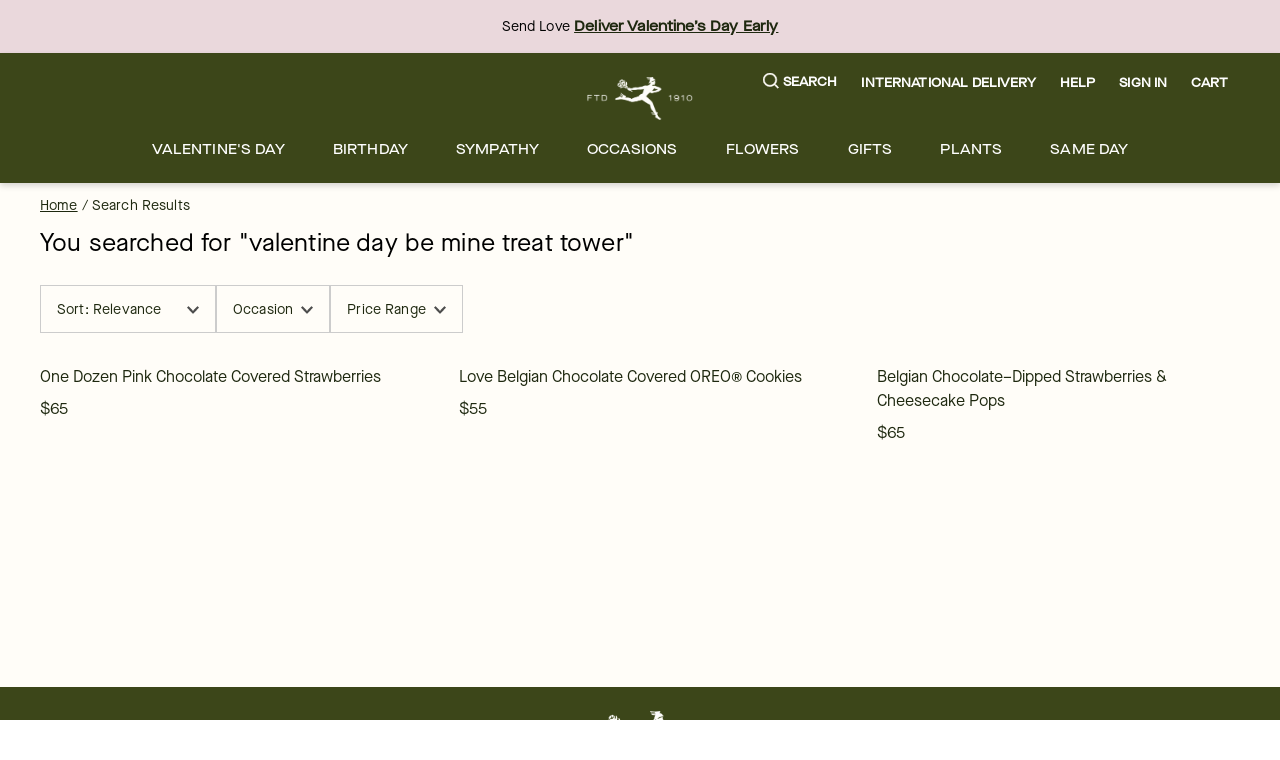

--- FILE ---
content_type: text/html; charset=utf-8
request_url: https://www.ftd.com/search?q=valentine+day+be+mine+treat+tower&calyxops_inactive=G2203V&prid=ftddts&cid=ftddts
body_size: 48428
content:
<!DOCTYPE html><html lang="en" prefix="og: https://ogp.me/ns#"><head><title data-next-head="">ftd - Page</title><link rel="icon" href="/merx/ftd.ico" data-next-head=""/><meta name="robots" content="noindex" data-next-head=""/><meta name="viewport" content="initial-scale=1.0, width=device-width, maximum-scale=1" data-next-head=""/><meta charSet="utf-8" data-next-head=""/><meta property="og:url" data-next-head=""/><meta property="og:type" content="collection" data-next-head=""/><meta property="og:title" content="Flowers: Send Flowers &amp; Fresh Floral Arrangements Online | FTD" data-next-head=""/><meta property="og:description" content="Order fresh flowers online with same day delivery or visit local FTD florists." data-next-head=""/><meta property="og:image" content="https://images.ctfassets.net/h1eh3mhnbyvi/7wO1lfH2KRqffMvdeiIALO/6cf3064d5620ebdff912d45ec509569c/FTD-Merx-HPorCLP-OverlayHero-Desktop-Vday26-VdayPreview_badges-1216.jpg" data-next-head=""/><meta property="fb:app_id" content="142488072463621" data-next-head=""/><link id="ctfassets" rel="preconnect" href="https://images.ctfassets.net" data-next-head=""/><link id="shopify" rel="preconnect" href="https://cdn.shopify.com" data-next-head=""/><link rel="canonical" href="https://www.ftd.com/search" data-next-head=""/><link rel="preload" as="image" imageSrcSet="https://images.ctfassets.net/h1eh3mhnbyvi/5CVU9dy6RBnE2ORmuilpS5/0b967cddd47a4c03f34291f98b5ad50f/ftd-menu.svg 1x, https://images.ctfassets.net/h1eh3mhnbyvi/5CVU9dy6RBnE2ORmuilpS5/0b967cddd47a4c03f34291f98b5ad50f/ftd-menu.svg 2x" data-next-head=""/><link rel="preload" as="image" imageSrcSet="https://images.ctfassets.net/h1eh3mhnbyvi/18rm4XE1mphBwOL2TwP8Jp/9f422e3de476b1e7179fadeb585cb929/ftd-logo.svg?w=16&amp;fm=webp&amp;q=70 16w, https://images.ctfassets.net/h1eh3mhnbyvi/18rm4XE1mphBwOL2TwP8Jp/9f422e3de476b1e7179fadeb585cb929/ftd-logo.svg?w=32&amp;fm=webp&amp;q=70 32w, https://images.ctfassets.net/h1eh3mhnbyvi/18rm4XE1mphBwOL2TwP8Jp/9f422e3de476b1e7179fadeb585cb929/ftd-logo.svg?w=48&amp;fm=webp&amp;q=70 48w, https://images.ctfassets.net/h1eh3mhnbyvi/18rm4XE1mphBwOL2TwP8Jp/9f422e3de476b1e7179fadeb585cb929/ftd-logo.svg?w=64&amp;fm=webp&amp;q=70 64w, https://images.ctfassets.net/h1eh3mhnbyvi/18rm4XE1mphBwOL2TwP8Jp/9f422e3de476b1e7179fadeb585cb929/ftd-logo.svg?w=96&amp;fm=webp&amp;q=70 96w, https://images.ctfassets.net/h1eh3mhnbyvi/18rm4XE1mphBwOL2TwP8Jp/9f422e3de476b1e7179fadeb585cb929/ftd-logo.svg?w=128&amp;fm=webp&amp;q=70 128w, https://images.ctfassets.net/h1eh3mhnbyvi/18rm4XE1mphBwOL2TwP8Jp/9f422e3de476b1e7179fadeb585cb929/ftd-logo.svg?w=256&amp;fm=webp&amp;q=70 256w, https://images.ctfassets.net/h1eh3mhnbyvi/18rm4XE1mphBwOL2TwP8Jp/9f422e3de476b1e7179fadeb585cb929/ftd-logo.svg?w=384&amp;fm=webp&amp;q=70 384w, https://images.ctfassets.net/h1eh3mhnbyvi/18rm4XE1mphBwOL2TwP8Jp/9f422e3de476b1e7179fadeb585cb929/ftd-logo.svg?w=768&amp;fm=webp&amp;q=70 768w, https://images.ctfassets.net/h1eh3mhnbyvi/18rm4XE1mphBwOL2TwP8Jp/9f422e3de476b1e7179fadeb585cb929/ftd-logo.svg?w=1200&amp;fm=webp&amp;q=70 1200w, https://images.ctfassets.net/h1eh3mhnbyvi/18rm4XE1mphBwOL2TwP8Jp/9f422e3de476b1e7179fadeb585cb929/ftd-logo.svg?w=1920&amp;fm=webp&amp;q=70 1920w" imageSizes="(max-width: 768px) 105}px, 105px" fetchpriority="high" data-next-head=""/><link rel="preload" href="/merx/fonts/Vinter-Regular.woff2" as="font" type="font/woff" crossorigin="anonymous"/><link rel="preload" href="/merx/fonts/MaisonNeue-Book.woff2" as="font" type="font/woff" crossorigin="anonymous"/><link rel="preload" href="/merx/fonts/MaisonNeueExtended-Medium.woff2" as="font" type="font/woff" crossorigin="anonymous"/><link rel="preload" href="/merx/_next/static/css/8af2a59b4c41a8f2.css?dpl=dpl_3Dk5Suaa3LBUv2vERwQQvGb6gi8U" as="style"/><link rel="stylesheet" href="/merx/_next/static/css/8af2a59b4c41a8f2.css?dpl=dpl_3Dk5Suaa3LBUv2vERwQQvGb6gi8U" data-n-g=""/><link rel="preload" href="/merx/_next/static/css/472029663fd972df.css?dpl=dpl_3Dk5Suaa3LBUv2vERwQQvGb6gi8U" as="style"/><link rel="stylesheet" href="/merx/_next/static/css/472029663fd972df.css?dpl=dpl_3Dk5Suaa3LBUv2vERwQQvGb6gi8U" data-n-p=""/><link rel="preload" href="/merx/_next/static/css/f3070a403bdcdb44.css?dpl=dpl_3Dk5Suaa3LBUv2vERwQQvGb6gi8U" as="style"/><link rel="stylesheet" href="/merx/_next/static/css/f3070a403bdcdb44.css?dpl=dpl_3Dk5Suaa3LBUv2vERwQQvGb6gi8U" data-n-p=""/><link rel="preload" href="/merx/_next/static/css/66e55332ac8298b9.css?dpl=dpl_3Dk5Suaa3LBUv2vERwQQvGb6gi8U" as="style"/><link rel="stylesheet" href="/merx/_next/static/css/66e55332ac8298b9.css?dpl=dpl_3Dk5Suaa3LBUv2vERwQQvGb6gi8U"/><link rel="preload" href="/merx/_next/static/css/6ef3a4b48578ed21.css?dpl=dpl_3Dk5Suaa3LBUv2vERwQQvGb6gi8U" as="style"/><link rel="stylesheet" href="/merx/_next/static/css/6ef3a4b48578ed21.css?dpl=dpl_3Dk5Suaa3LBUv2vERwQQvGb6gi8U"/><noscript data-n-css=""></noscript><script defer="" nomodule="" src="/merx/_next/static/chunks/polyfills-42372ed130431b0a.js?dpl=dpl_3Dk5Suaa3LBUv2vERwQQvGb6gi8U"></script><script defer="" src="/merx/_next/static/chunks/9340-c7137d62e8841889.js?dpl=dpl_3Dk5Suaa3LBUv2vERwQQvGb6gi8U"></script><script defer="" src="/merx/_next/static/chunks/4200.048946b46ec313a4.js?dpl=dpl_3Dk5Suaa3LBUv2vERwQQvGb6gi8U"></script><script defer="" src="/merx/_next/static/chunks/6870.d14342494c3623e7.js?dpl=dpl_3Dk5Suaa3LBUv2vERwQQvGb6gi8U"></script><script defer="" src="/merx/_next/static/chunks/2329.7a92175faff2edc7.js?dpl=dpl_3Dk5Suaa3LBUv2vERwQQvGb6gi8U"></script><script src="/merx/_next/static/chunks/webpack-ba482f6850cbfde7.js?dpl=dpl_3Dk5Suaa3LBUv2vERwQQvGb6gi8U" defer=""></script><script src="/merx/_next/static/chunks/framework-b216a9a6fed0011f.js?dpl=dpl_3Dk5Suaa3LBUv2vERwQQvGb6gi8U" defer=""></script><script src="/merx/_next/static/chunks/main-d1c8e5e15ae6a231.js?dpl=dpl_3Dk5Suaa3LBUv2vERwQQvGb6gi8U" defer=""></script><script src="/merx/_next/static/chunks/pages/_app-6f254ef92ab2a641.js?dpl=dpl_3Dk5Suaa3LBUv2vERwQQvGb6gi8U" defer=""></script><script src="/merx/_next/static/chunks/9654-28a8299812b6e5f7.js?dpl=dpl_3Dk5Suaa3LBUv2vERwQQvGb6gi8U" defer=""></script><script src="/merx/_next/static/chunks/8918-66f33a26e92e46ec.js?dpl=dpl_3Dk5Suaa3LBUv2vERwQQvGb6gi8U" defer=""></script><script src="/merx/_next/static/chunks/5481-2d5a0987dd027f53.js?dpl=dpl_3Dk5Suaa3LBUv2vERwQQvGb6gi8U" defer=""></script><script src="/merx/_next/static/chunks/3538-405ac75e2266b9cb.js?dpl=dpl_3Dk5Suaa3LBUv2vERwQQvGb6gi8U" defer=""></script><script src="/merx/_next/static/chunks/4733-eb383e33529a0fde.js?dpl=dpl_3Dk5Suaa3LBUv2vERwQQvGb6gi8U" defer=""></script><script src="/merx/_next/static/chunks/3526-ea762edcb7255cdc.js?dpl=dpl_3Dk5Suaa3LBUv2vERwQQvGb6gi8U" defer=""></script><script src="/merx/_next/static/chunks/pages/search-e77fd11ad724c493.js?dpl=dpl_3Dk5Suaa3LBUv2vERwQQvGb6gi8U" defer=""></script><script src="/merx/_next/static/hQRA56AbtuVqUuvQY_8YE/_buildManifest.js?dpl=dpl_3Dk5Suaa3LBUv2vERwQQvGb6gi8U" defer=""></script><script src="/merx/_next/static/hQRA56AbtuVqUuvQY_8YE/_ssgManifest.js?dpl=dpl_3Dk5Suaa3LBUv2vERwQQvGb6gi8U" defer=""></script></head><body class="font-base" style="line-height:1"><div id="__next"><div id="app" class="default_app__NhZxv"><header id="header" class="flex-0"><div class="skip-menu_skipMenu__DMgD3"><a href="#main-content" class="skip-menu_link__bzOsS mr-3">Skip to main content</a><a href="#footer" class="skip-menu_link__bzOsS mr-3">Skip to footer</a></div><section class="cms-component" data-section-id="aWQ6Ly9DT05URU5URlVML2gxZWgzbWhuYnl2aS9tYXN0ZXIvQ09OVEVOVC8yMnRYR1U5QVc4MHZJM09xeWRzR1c3L2VuLVVT"></section><section class="cms-component" data-section-id="aWQ6Ly9DT05URU5URlVML2gxZWgzbWhuYnl2aS9tYXN0ZXIvQ09OVEVOVC80SEo5S3NFT29wWXE5aDFxSFFnZGx2L2VuLVVT"><section class="cms-component topBanner" data-section-id="aWQ6Ly9DT05URU5URlVML2gxZWgzbWhuYnl2aS9tYXN0ZXIvQ09OVEVOVC82SWVJT2NzeHpDeDRaRzhUTHRPZnE5L2VuLVVT"><div style="color:#000;background-color:#EAD8DC" class="bg-light-2 fg-dark display-block"><div class="container px-0"><div class="row"><div class="col flex-center"><div class="flex-row align-items-center justify-content-center"><div></div><div class="flex-col text-align-center flex-center pr-2 ml-2 top-banner_topBannerComponents__RIFqs"><section class="cms-component richText w-100" data-section-id="aWQ6Ly9DT05URU5URlVML2gxZWgzbWhuYnl2aS9tYXN0ZXIvQ09OVEVOVC81UWdIWDFqVGRPRG95QncyUmhKZUVaL2VuLVVT"><div class="" tabindex="-1"><p class="text-body rich-text_text__ERgG1">Send Love <a href="/occasion/valentines-day/all?intcid=GlobalBanner_ValentinesDayAll_Jan23_2026" class="link_wrapper__hnMAK link_light__2ERmR text-body rich-text_link__4OCFr p-0 text-decoration-underline font-cta font-weight-bold link_showOutline___Ad2T" aria-label="Deliver Valentine’s Day Early" tabindex="0" __typename="LinkItemFields">Deliver Valentine’s Day Early</a></p></div></section></div></div></div></div></div></div></section></section><section class="cms-component linkList" data-section-id="aWQ6Ly9DT05URU5URlVML2gxZWgzbWhuYnl2aS9tYXN0ZXIvQ09OVEVOVC81bDM0Mm96RG9QYjB3dEJvNzdBTXhxL2VuLVVT"><div class="header_wrapper__0qIqv"><div class="container" id="main-menu"><div class="row"><div class="col header_content__cSqCw"><div role="button" tabindex="0" class="hamburger_hamburgerWrapper__bVUgs"><button tabindex="-1" aria-expanded="false" class="hamburger_hamburger__ZWjUv bg-transparent p-0 py-3 m-0 w-100 h-100 b-0" aria-label="Open menu"><span style="box-sizing:border-box;display:inline-block;overflow:hidden;width:20px;height:13px;background:none;opacity:1;border:0;margin:0;padding:0;position:relative"><img role="img" alt="menu" srcSet="https://images.ctfassets.net/h1eh3mhnbyvi/5CVU9dy6RBnE2ORmuilpS5/0b967cddd47a4c03f34291f98b5ad50f/ftd-menu.svg 1x, https://images.ctfassets.net/h1eh3mhnbyvi/5CVU9dy6RBnE2ORmuilpS5/0b967cddd47a4c03f34291f98b5ad50f/ftd-menu.svg 2x" src="https://images.ctfassets.net/h1eh3mhnbyvi/5CVU9dy6RBnE2ORmuilpS5/0b967cddd47a4c03f34291f98b5ad50f/ftd-menu.svg" decoding="async" data-nimg="fixed" style="position:absolute;top:0;left:0;bottom:0;right:0;box-sizing:border-box;padding:0;border:none;margin:auto;display:block;width:0;height:0;min-width:100%;max-width:100%;min-height:100%;max-height:100%"/></span></button></div><div class="header_group__SN0pq"><div class="header_logoWrapper__SyTsZ p-0 m-0 my-4"><a href="/" class="link_wrapper__hnMAK header_logo__MUHfL p-0 m-0 p-0 link_inheritColor__KZLNk link_underlineOnHover__I7mn7 text-decoration-none link_showOutline___Ad2T" aria-label="For help ordering a gift, call our customer support line at 1-800-736-338"><img alt="site-logo" fetchpriority="high" loading="eager" width="105" height="43" decoding="async" data-nimg="1" style="color:transparent" sizes="(max-width: 768px) 105}px, 105px" srcSet="https://images.ctfassets.net/h1eh3mhnbyvi/18rm4XE1mphBwOL2TwP8Jp/9f422e3de476b1e7179fadeb585cb929/ftd-logo.svg?w=16&amp;fm=webp&amp;q=70 16w, https://images.ctfassets.net/h1eh3mhnbyvi/18rm4XE1mphBwOL2TwP8Jp/9f422e3de476b1e7179fadeb585cb929/ftd-logo.svg?w=32&amp;fm=webp&amp;q=70 32w, https://images.ctfassets.net/h1eh3mhnbyvi/18rm4XE1mphBwOL2TwP8Jp/9f422e3de476b1e7179fadeb585cb929/ftd-logo.svg?w=48&amp;fm=webp&amp;q=70 48w, https://images.ctfassets.net/h1eh3mhnbyvi/18rm4XE1mphBwOL2TwP8Jp/9f422e3de476b1e7179fadeb585cb929/ftd-logo.svg?w=64&amp;fm=webp&amp;q=70 64w, https://images.ctfassets.net/h1eh3mhnbyvi/18rm4XE1mphBwOL2TwP8Jp/9f422e3de476b1e7179fadeb585cb929/ftd-logo.svg?w=96&amp;fm=webp&amp;q=70 96w, https://images.ctfassets.net/h1eh3mhnbyvi/18rm4XE1mphBwOL2TwP8Jp/9f422e3de476b1e7179fadeb585cb929/ftd-logo.svg?w=128&amp;fm=webp&amp;q=70 128w, https://images.ctfassets.net/h1eh3mhnbyvi/18rm4XE1mphBwOL2TwP8Jp/9f422e3de476b1e7179fadeb585cb929/ftd-logo.svg?w=256&amp;fm=webp&amp;q=70 256w, https://images.ctfassets.net/h1eh3mhnbyvi/18rm4XE1mphBwOL2TwP8Jp/9f422e3de476b1e7179fadeb585cb929/ftd-logo.svg?w=384&amp;fm=webp&amp;q=70 384w, https://images.ctfassets.net/h1eh3mhnbyvi/18rm4XE1mphBwOL2TwP8Jp/9f422e3de476b1e7179fadeb585cb929/ftd-logo.svg?w=768&amp;fm=webp&amp;q=70 768w, https://images.ctfassets.net/h1eh3mhnbyvi/18rm4XE1mphBwOL2TwP8Jp/9f422e3de476b1e7179fadeb585cb929/ftd-logo.svg?w=1200&amp;fm=webp&amp;q=70 1200w, https://images.ctfassets.net/h1eh3mhnbyvi/18rm4XE1mphBwOL2TwP8Jp/9f422e3de476b1e7179fadeb585cb929/ftd-logo.svg?w=1920&amp;fm=webp&amp;q=70 1920w" src="https://images.ctfassets.net/h1eh3mhnbyvi/18rm4XE1mphBwOL2TwP8Jp/9f422e3de476b1e7179fadeb585cb929/ftd-logo.svg?w=1920&amp;fm=webp&amp;q=70"/><span class="display-none">Logo that links to homepage</span></a></div></div><div class="display-flex justify-content-center align-items-center ml-auto mt-auto mb-auto"><ul class="utility-menu_wrapper__H2j_m mt-0 align-items-center list-style-none ml-0 mr-0 mb-0 p-0 display-flex justify-content-center"><li class="p-0 mx-2 px-1 flex-center lg-only"><button class="button_btn__1w6Yp text-body font-cta py-0 button_btn-link-light__b70E9"><span class="button_label__N4cLa flex-row flex-center"><div id="util-menu-button-content" class="cursor-pointer display-flex justify-content-center align-items-center flex-direction-column b-none bg-transparent"><span role="button" aria-label="Search" class="button-content_label__1hGcV m-0 font-cta text-meta font-weight-600 display-flex"><svg xmlns="http://www.w3.org/2000/svg" viewBox="0 0 19 19" class="search-menu_icon__0dNR5 mr-1"><path fill-rule="evenodd" d="M8.26 0A8.15 8.15 0 00.04 8.06a8.15 8.15 0 008.22 8.06c1.86 0 3.65-.62 5.06-1.74l.12-.1 3.52 3.47a.81.81 0 001.18 0 .8.8 0 00.25-.58.8.8 0 00-.25-.57l-3.53-3.46.1-.11a8.05 8.05 0 001.77-4.97A8.15 8.15 0 008.26 0zm0 14.5a6.49 6.49 0 01-6.54-6.4c0-3.54 2.93-6.42 6.54-6.42s6.54 2.88 6.54 6.41a6.49 6.49 0 01-6.54 6.42z"></path></svg><span>Search</span></span></div></span></button></li><li class="p-0 mx-2 px-1 flex-center lg-only"><a href="/international-flower-delivery" class="link_wrapper__hnMAK p-0 link_inheritColor__KZLNk text-decoration-none"><button class="button_btn__1w6Yp text-body font-cta py-0 button_btn-link-light__b70E9"><span class="button_label__N4cLa flex-row flex-center"><div id="util-menu-button-content" class="cursor-pointer display-flex justify-content-center align-items-center flex-direction-column b-none bg-transparent"><span role="button" aria-label="" class="button-content_label__1hGcV m-0 font-cta text-meta font-weight-600">International Delivery</span></div></span></button></a></li><li class="p-0 mx-2 px-1 flex-center lg-only"><button class="button_btn__1w6Yp text-body font-cta py-0 button_btn-link-light__b70E9"><span class="button_label__N4cLa flex-row flex-center"><div id="util-menu-button-content" class="cursor-pointer display-flex justify-content-center align-items-center flex-direction-column b-none bg-transparent"><span role="button" aria-label="" class="button-content_label__1hGcV m-0 font-cta text-meta font-weight-600">Help</span></div></span></button></li><li class="p-0 mx-2 px-1 flex-center lg-only"><button class="button_btn__1w6Yp text-body font-cta py-0 button_btn-link-light__b70E9 sign-in_wrapper__LdX6H sign-in_signInButton__p_JWi" tabindex="0"><span class="button_label__N4cLa flex-row flex-center"><div id="util-menu-button-content" class="cursor-pointer display-flex justify-content-center align-items-center flex-direction-column b-none bg-transparent"><span role="button" aria-label="Sign in" class="button-content_label__1hGcV m-0 font-cta text-meta font-weight-600">Sign In</span></div></span></button></li><div id="util-menu-button-content" class="cursor-pointer display-flex justify-content-center align-items-center flex-direction-column b-none bg-transparent"><span role="button" aria-label="cart" class="button-content_label__1hGcV m-0 font-cta text-meta font-weight-600"><span class="cart_text__DNgSe mr-1">Cart</span></span></div></ul></div></div></div><div class="row header_navigationRow__oKs95 mt-2"><div class="header_navigation___DwZP p-0 m-0"><div class=""><nav aria-label="Main" id="navigation-menu" class="m-0 p-0 b-0"><ul role="menubar" class="navigation_list__mprmn list-style-none flex-row flex-center m-0 p-0 b-0"><li role="menuitem" aria-haspopup="true" aria-expanded="false"><button class="menu_label__NxjAL m-0 px-4 py-3 text-body bg-transparent">Valentine&#x27;s Day</button><div tabindex="0" style="display:none" class="menu_panel__x_eFQ menu-items-container"><div class="container"><div class="mt-3 flex-end"><button aria-label="Close Modal" class="close-button_button__BaHGK close-button_md__tueLZ mt-3 mr-5"><span style="box-sizing:border-box;display:inline-block;overflow:hidden;width:18px;height:18px;background:none;opacity:1;border:0;margin:0;padding:0;position:relative"><img role="img" alt="close" src="[data-uri]" decoding="async" data-nimg="fixed" style="position:absolute;top:0;left:0;bottom:0;right:0;box-sizing:border-box;padding:0;border:none;margin:auto;display:block;width:0;height:0;min-width:100%;max-width:100%;min-height:100%;max-height:100%"/><noscript><img role="img" alt="close" loading="lazy" decoding="async" data-nimg="fixed" style="position:absolute;top:0;left:0;bottom:0;right:0;box-sizing:border-box;padding:0;border:none;margin:auto;display:block;width:0;height:0;min-width:100%;max-width:100%;min-height:100%;max-height:100%" srcSet="https://images.ctfassets.net/h1eh3mhnbyvi/2uf4xR2pyqSfZ9NQpfh6n8/9f6c788b63520585ed3cb48fcedf648a/close.svg 1x, https://images.ctfassets.net/h1eh3mhnbyvi/2uf4xR2pyqSfZ9NQpfh6n8/9f6c788b63520585ed3cb48fcedf648a/close.svg 2x" src="https://images.ctfassets.net/h1eh3mhnbyvi/2uf4xR2pyqSfZ9NQpfh6n8/9f6c788b63520585ed3cb48fcedf648a/close.svg"/></noscript></span></button></div><div class="row justify-content-center"><div class="col-lg-2 col-md-12 col-12"><ul class="flex-col mt-3 text-body"><li class=""><span class="display-block mb-2 font-cta font-weight-500">CUSTOMER FAVORITES</span></li><li class=""><a href="/occasion/valentines-day/flowers" class="link_wrapper__hnMAK display-block mb-2 p-0 link_inheritColor__KZLNk link_underlineOnHover__I7mn7 text-decoration-none link_showOutline___Ad2T" aria-label="Valentine&#x27;s Day Flowers" __typename="LinkItemFields">Valentine&#x27;s Day Flowers</a></li><li class=""><a href="/occasion/valentines-day/best-sellers" class="link_wrapper__hnMAK display-block mb-2 p-0 link_inheritColor__KZLNk link_underlineOnHover__I7mn7 text-decoration-none link_showOutline___Ad2T" aria-label="Valentine&#x27;s Day Best Sellers" __typename="LinkItemFields">Valentine&#x27;s Day Best Sellers</a></li><li class=""><a href="/occasion/valentines-day/roses" class="link_wrapper__hnMAK display-block mb-2 p-0 link_inheritColor__KZLNk link_underlineOnHover__I7mn7 text-decoration-none link_showOutline___Ad2T" aria-label="Valentine&#x27;s Day Roses" __typename="LinkItemFields">Valentine&#x27;s Day Roses</a></li><li class=""><a href="/occasion/valentines-day/same-day-delivery" class="link_wrapper__hnMAK display-block mb-2 p-0 link_inheritColor__KZLNk link_underlineOnHover__I7mn7 text-decoration-none link_showOutline___Ad2T" aria-label="Local Florist Delivery" __typename="LinkItemFields">Local Florist Delivery</a></li></ul></div><div class="col-lg-2 col-md-12 col-12"><ul class="flex-col mt-3 text-body"><li class=""><span class="display-block mb-2 font-cta font-weight-500">VALENTINE&#x27;S DAY CATEGORIES</span></li><li class=""><a href="/occasion/valentines-day/luxury-flowers" class="link_wrapper__hnMAK display-block mb-2 p-0 link_inheritColor__KZLNk link_underlineOnHover__I7mn7 text-decoration-none link_showOutline___Ad2T" aria-label="Luxury Valentine’s Day Flowers" __typename="LinkItemFields">Luxury Valentine’s Day Flowers</a></li><li class=""><a href="/occasion/valentines-day/gifts" class="link_wrapper__hnMAK display-block mb-2 p-0 link_inheritColor__KZLNk link_underlineOnHover__I7mn7 text-decoration-none link_showOutline___Ad2T" aria-label="Gifts &amp; Gift Baskets" __typename="LinkItemFields">Gifts &amp; Gift Baskets</a></li><li class=""><a href="/occasion/valentines-day/plants" class="link_wrapper__hnMAK display-block mb-2 p-0 link_inheritColor__KZLNk link_underlineOnHover__I7mn7 text-decoration-none link_showOutline___Ad2T" aria-label="Valentine&#x27;s Day Plants" __typename="LinkItemFields">Valentine&#x27;s Day Plants</a></li></ul></div><div class="col-lg-2 col-md-12 col-12"><ul class="flex-col mt-3 text-body"><li class=""><a href="/occasion/valentines-day/dipped-strawberries" class="link_wrapper__hnMAK display-block mb-2 p-0 link_inheritColor__KZLNk link_underlineOnHover__I7mn7 text-decoration-none link_showOutline___Ad2T" aria-label="Chocolate Covered Strawberries" __typename="LinkItemFields">Chocolate Covered Strawberries</a></li><li class=""><a href="/occasion/valentines-day/bundles" class="link_wrapper__hnMAK display-block mb-2 p-0 link_inheritColor__KZLNk link_underlineOnHover__I7mn7 text-decoration-none link_showOutline___Ad2T" aria-label="Valentine&#x27;s Day Bundles" __typename="LinkItemFields">Valentine&#x27;s Day Bundles</a></li><li class=""><a href="/flowers/roses/preserved" class="link_wrapper__hnMAK display-block mb-2 p-0 link_inheritColor__KZLNk link_underlineOnHover__I7mn7 text-decoration-none link_showOutline___Ad2T" aria-label="Preserved Forever Roses" __typename="LinkItemFields">Preserved Forever Roses</a></li><li class=""><a href="/occasion/valentines-day/all" class="link_wrapper__hnMAK display-block mb-2 p-0 link_inheritColor__KZLNk link_underlineOnHover__I7mn7 text-decoration-none link_showOutline___Ad2T" aria-label="Valentine&#x27;s Day All" __typename="LinkItemFields">Valentine&#x27;s Day All</a></li></ul></div></div></div></div></li><li role="menuitem" aria-haspopup="true" aria-expanded="false"><button class="menu_label__NxjAL m-0 px-4 py-3 text-body bg-transparent">Birthday</button><div tabindex="0" style="display:none" class="menu_panel__x_eFQ menu-items-container"><div class="container"><div class="mt-3 flex-end"><button aria-label="Close Modal" class="close-button_button__BaHGK close-button_md__tueLZ mt-3 mr-5"><span style="box-sizing:border-box;display:inline-block;overflow:hidden;width:18px;height:18px;background:none;opacity:1;border:0;margin:0;padding:0;position:relative"><img role="img" alt="close" src="[data-uri]" decoding="async" data-nimg="fixed" style="position:absolute;top:0;left:0;bottom:0;right:0;box-sizing:border-box;padding:0;border:none;margin:auto;display:block;width:0;height:0;min-width:100%;max-width:100%;min-height:100%;max-height:100%"/><noscript><img role="img" alt="close" loading="lazy" decoding="async" data-nimg="fixed" style="position:absolute;top:0;left:0;bottom:0;right:0;box-sizing:border-box;padding:0;border:none;margin:auto;display:block;width:0;height:0;min-width:100%;max-width:100%;min-height:100%;max-height:100%" srcSet="https://images.ctfassets.net/h1eh3mhnbyvi/2uf4xR2pyqSfZ9NQpfh6n8/9f6c788b63520585ed3cb48fcedf648a/close.svg 1x, https://images.ctfassets.net/h1eh3mhnbyvi/2uf4xR2pyqSfZ9NQpfh6n8/9f6c788b63520585ed3cb48fcedf648a/close.svg 2x" src="https://images.ctfassets.net/h1eh3mhnbyvi/2uf4xR2pyqSfZ9NQpfh6n8/9f6c788b63520585ed3cb48fcedf648a/close.svg"/></noscript></span></button></div><div class="row justify-content-center"><div class="col-lg-2 col-md-12 col-12"><ul class="flex-col mt-3 text-body"><li class=""><span class="display-block mb-2 font-cta font-weight-500">CUSTOMER FAVORITES</span></li><li class=""><a href="/occasion/birthday/best-sellers" class="link_wrapper__hnMAK display-block mb-2 p-0 link_inheritColor__KZLNk link_underlineOnHover__I7mn7 text-decoration-none link_showOutline___Ad2T" aria-label="Birthday Best Sellers" __typename="LinkItemFields">Birthday Best Sellers</a></li><li class=""><a href="/occasion/birthday/same-day-delivery" class="link_wrapper__hnMAK display-block mb-2 p-0 link_inheritColor__KZLNk link_underlineOnHover__I7mn7 text-decoration-none link_showOutline___Ad2T" aria-label="Same Day Birthday Delivery" __typename="LinkItemFields">Same Day Birthday Delivery</a></li><li class=""><a href="/occasion/birthday/roses" class="link_wrapper__hnMAK display-block mb-2 p-0 link_inheritColor__KZLNk link_underlineOnHover__I7mn7 text-decoration-none link_showOutline___Ad2T" aria-label="Birthday Roses" __typename="LinkItemFields">Birthday Roses</a></li><li class=""><a href="/occasion/birthday/all" class="link_wrapper__hnMAK display-block mb-2 p-0 link_inheritColor__KZLNk link_underlineOnHover__I7mn7 text-decoration-none link_showOutline___Ad2T" aria-label="Shop All Birthday" __typename="LinkItemFields">Shop All Birthday</a></li></ul></div><div class="col-lg-2 col-md-12 col-12"><ul class="flex-col mt-3 text-body"><li class=""><span class="display-block mb-2 font-cta font-weight-500">BIRTHDAY CATEGORIES</span></li><li class=""><a href="/occasion/birthday/happy-birthday-flowers" class="link_wrapper__hnMAK display-block mb-2 p-0 link_inheritColor__KZLNk link_underlineOnHover__I7mn7 text-decoration-none link_showOutline___Ad2T" aria-label="Birthday Flowers" __typename="LinkItemFields">Birthday Flowers</a></li><li class=""><a href="/occasion/birthday/plants" class="link_wrapper__hnMAK display-block mb-2 p-0 link_inheritColor__KZLNk link_underlineOnHover__I7mn7 text-decoration-none link_showOutline___Ad2T" aria-label="Birthday Plants" __typename="LinkItemFields">Birthday Plants</a></li><li class=""><a href="/occasion/birthday/gifts" class="link_wrapper__hnMAK display-block mb-2 p-0 link_inheritColor__KZLNk link_underlineOnHover__I7mn7 text-decoration-none link_showOutline___Ad2T" aria-label="easter roses" __typename="LinkItemFields">Birthday Gifts </a></li><li class=""><a href="/occasion/birthday/flowers-for-mom" class="link_wrapper__hnMAK display-block mb-2 p-0 link_inheritColor__KZLNk link_underlineOnHover__I7mn7 text-decoration-none link_showOutline___Ad2T" aria-label="Gifts for Mom" __typename="LinkItemFields">Gifts for Mom</a></li><li class=""><a href="/occasion/birthday/flowers-for-friend" class="link_wrapper__hnMAK display-block mb-2 p-0 link_inheritColor__KZLNk link_underlineOnHover__I7mn7 text-decoration-none link_showOutline___Ad2T" aria-label="Gifts for Friends" __typename="LinkItemFields">Gifts for Friends</a></li><li class=""><a href="/occasion/birthday/flowers-for-wife" class="link_wrapper__hnMAK display-block mb-2 p-0 link_inheritColor__KZLNk link_underlineOnHover__I7mn7 text-decoration-none link_showOutline___Ad2T" aria-label="Gifts for Wife" __typename="LinkItemFields">Gifts for Wife</a></li></ul></div><div class="col-lg-2 col-md-12 col-12"><ul class="flex-col mt-3 text-body"><li class=""><span class="display-block mb-2 font-cta font-weight-500">BIRTHDAY TREATS</span></li><li class=""><a href="/occasion/birthday/treats" class="link_wrapper__hnMAK display-block mb-2 p-0 link_inheritColor__KZLNk link_underlineOnHover__I7mn7 text-decoration-none link_showOutline___Ad2T" aria-label="Birthday Cookies, Cakes &amp; Baked Goods" __typename="LinkItemFields">Birthday Cookies, Cakes &amp; Baked Goods</a></li><li class=""><a href="/occasion/birthday/gifts-in-box" class="link_wrapper__hnMAK display-block mb-2 p-0 link_inheritColor__KZLNk link_underlineOnHover__I7mn7 text-decoration-none link_showOutline___Ad2T" aria-label="Birthday Gift Baskets" __typename="LinkItemFields">Birthday Gift Baskets</a></li><li class=""><a href="/gifts/chocolate-delivery" class="link_wrapper__hnMAK display-block mb-2 p-0 link_inheritColor__KZLNk link_underlineOnHover__I7mn7 text-decoration-none link_showOutline___Ad2T" aria-label="Birthday Chocolates" __typename="LinkItemFields">Birthday Chocolates</a></li><li class=""><a href="/gifts/healthy-gift-baskets" class="link_wrapper__hnMAK display-block mb-2 p-0 link_inheritColor__KZLNk link_underlineOnHover__I7mn7 text-decoration-none link_showOutline___Ad2T" aria-label="Healthy Gift Baskets" __typename="LinkItemFields">Healthy Gift Baskets</a></li></ul></div></div></div></div></li><li role="menuitem" aria-haspopup="true" aria-expanded="false"><button class="menu_label__NxjAL m-0 px-4 py-3 text-body bg-transparent">Sympathy</button><div tabindex="0" style="display:none" class="menu_panel__x_eFQ menu-items-container"><div class="container"><div class="mt-3 flex-end"><button aria-label="Close Modal" class="close-button_button__BaHGK close-button_md__tueLZ mt-3 mr-5"><span style="box-sizing:border-box;display:inline-block;overflow:hidden;width:18px;height:18px;background:none;opacity:1;border:0;margin:0;padding:0;position:relative"><img role="img" alt="close" src="[data-uri]" decoding="async" data-nimg="fixed" style="position:absolute;top:0;left:0;bottom:0;right:0;box-sizing:border-box;padding:0;border:none;margin:auto;display:block;width:0;height:0;min-width:100%;max-width:100%;min-height:100%;max-height:100%"/><noscript><img role="img" alt="close" loading="lazy" decoding="async" data-nimg="fixed" style="position:absolute;top:0;left:0;bottom:0;right:0;box-sizing:border-box;padding:0;border:none;margin:auto;display:block;width:0;height:0;min-width:100%;max-width:100%;min-height:100%;max-height:100%" srcSet="https://images.ctfassets.net/h1eh3mhnbyvi/2uf4xR2pyqSfZ9NQpfh6n8/9f6c788b63520585ed3cb48fcedf648a/close.svg 1x, https://images.ctfassets.net/h1eh3mhnbyvi/2uf4xR2pyqSfZ9NQpfh6n8/9f6c788b63520585ed3cb48fcedf648a/close.svg 2x" src="https://images.ctfassets.net/h1eh3mhnbyvi/2uf4xR2pyqSfZ9NQpfh6n8/9f6c788b63520585ed3cb48fcedf648a/close.svg"/></noscript></span></button></div><div class="row justify-content-center"><div class="col-lg-2 col-md-12 col-12"><ul class="flex-col mt-3 text-body"><li class=""><span class="display-block mb-2 font-cta font-weight-500">FEATURED SYMPATHY</span></li><li class=""><a href="/occasion/sympathy/sympathy-flowers" class="link_wrapper__hnMAK display-block mb-2 p-0 link_inheritColor__KZLNk link_underlineOnHover__I7mn7 text-decoration-none link_showOutline___Ad2T" aria-label="Sympathy Flowers" __typename="LinkItemFields">Sympathy Flowers</a></li><li class=""><a href="/occasion/sympathy/same-day-delivery" class="link_wrapper__hnMAK display-block mb-2 p-0 link_inheritColor__KZLNk link_underlineOnHover__I7mn7 text-decoration-none link_showOutline___Ad2T" aria-label="Same Day Sympathy Flowers" __typename="LinkItemFields">Same Day Sympathy Flowers</a></li><li class=""><a href="/occasion/sympathy/gift-baskets" class="link_wrapper__hnMAK display-block mb-2 p-0 link_inheritColor__KZLNk link_underlineOnHover__I7mn7 text-decoration-none link_showOutline___Ad2T" aria-label="Sympathy Gift Baskets" __typename="LinkItemFields">Sympathy Gift Baskets</a></li><li class=""><a href="/occasion/sympathy/sympathy-plants" class="link_wrapper__hnMAK display-block mb-2 p-0 link_inheritColor__KZLNk link_underlineOnHover__I7mn7 text-decoration-none link_showOutline___Ad2T" aria-label="Sympathy Plants" __typename="LinkItemFields">Sympathy Plants</a></li><li class=""><a href="/occasion/sympathy/all" class="link_wrapper__hnMAK display-block mb-2 p-0 link_inheritColor__KZLNk link_underlineOnHover__I7mn7 text-decoration-none link_showOutline___Ad2T" aria-label="All Sympathy" __typename="LinkItemFields">All Sympathy</a></li></ul></div><div class="col-lg-2 col-md-12 col-12"><ul class="flex-col mt-3 text-body"><li class=""><span class="display-block mb-2 font-cta font-weight-500">FUNERAL &amp; MEMORIAL</span></li><li class=""><a href="/occasion/sympathy/funeral-sprays" class="link_wrapper__hnMAK display-block mb-2 p-0 link_inheritColor__KZLNk link_underlineOnHover__I7mn7 text-decoration-none link_showOutline___Ad2T" aria-label="Funeral Sprays &amp; Wreaths" __typename="LinkItemFields">Funeral Sprays &amp; Wreaths</a></li><li class=""><a href="/occasion/sympathy/funeral-flowers" class="link_wrapper__hnMAK display-block mb-2 p-0 link_inheritColor__KZLNk link_underlineOnHover__I7mn7 text-decoration-none link_showOutline___Ad2T" aria-label="Funeral Flowers" __typename="LinkItemFields">Funeral Flowers</a></li><li class=""><a href="/occasion/sympathy/bundles" class="link_wrapper__hnMAK display-block mb-2 p-0 link_inheritColor__KZLNk link_underlineOnHover__I7mn7 text-decoration-none link_showOutline___Ad2T" aria-label="Funeral Arrangement Packages" __typename="LinkItemFields">Funeral Arrangement Packages</a></li><li class=""><a href="/occasion/sympathy/funeral-plants" class="link_wrapper__hnMAK display-block mb-2 p-0 link_inheritColor__KZLNk link_underlineOnHover__I7mn7 text-decoration-none link_showOutline___Ad2T" aria-label="Funeral Plants" __typename="LinkItemFields">Funeral Plants</a></li><li class=""><a href="/occasion/sympathy/cremation-flowers" class="link_wrapper__hnMAK display-block mb-2 p-0 link_inheritColor__KZLNk link_underlineOnHover__I7mn7 text-decoration-none link_showOutline___Ad2T" aria-label="Cremation Flowers" __typename="LinkItemFields">Cremation Flowers</a></li></ul></div><div class="col-lg-2 col-md-12 col-12"><ul class="flex-col mt-3 text-body"><li class=""><span class="display-block mb-2 font-cta font-weight-500">SYMPATHY &amp; CONDOLENCE</span></li><li class=""><a href="/occasion/sympathy/condolence-gifts" class="link_wrapper__hnMAK display-block mb-2 p-0 link_inheritColor__KZLNk link_underlineOnHover__I7mn7 text-decoration-none link_showOutline___Ad2T" aria-label="Condolence Gifts" __typename="LinkItemFields">Condolence Gifts</a></li><li class=""><a href="/occasion/sympathy/pet-loss-flowers-gifts" class="link_wrapper__hnMAK display-block mb-2 p-0 link_inheritColor__KZLNk link_underlineOnHover__I7mn7 text-decoration-none link_showOutline___Ad2T" aria-label="Pet Sympathy Gifts" __typename="LinkItemFields">Pet Sympathy Gifts</a></li><li class=""><a href="/plants/memorial" class="link_wrapper__hnMAK display-block mb-2 p-0 link_inheritColor__KZLNk link_underlineOnHover__I7mn7 text-decoration-none link_showOutline___Ad2T" aria-label="Memorial Plants" __typename="LinkItemFields">Memorial Plants</a></li><li class=""><a href="/occasion/sympathy" class="link_wrapper__hnMAK display-block mb-2 p-0 link_inheritColor__KZLNk link_underlineOnHover__I7mn7 text-decoration-none link_showOutline___Ad2T" aria-label="Sympathy Collection" __typename="LinkItemFields">Sympathy Collection</a></li></ul></div></div></div></div></li><li role="menuitem" aria-haspopup="true" aria-expanded="false"><button class="menu_label__NxjAL m-0 px-4 py-3 text-body bg-transparent">Occasions</button><div tabindex="0" style="display:none" class="menu_panel__x_eFQ menu-items-container"><div class="container"><div class="mt-3 flex-end"><button aria-label="Close Modal" class="close-button_button__BaHGK close-button_md__tueLZ mt-3 mr-5"><span style="box-sizing:border-box;display:inline-block;overflow:hidden;width:18px;height:18px;background:none;opacity:1;border:0;margin:0;padding:0;position:relative"><img role="img" alt="close" src="[data-uri]" decoding="async" data-nimg="fixed" style="position:absolute;top:0;left:0;bottom:0;right:0;box-sizing:border-box;padding:0;border:none;margin:auto;display:block;width:0;height:0;min-width:100%;max-width:100%;min-height:100%;max-height:100%"/><noscript><img role="img" alt="close" loading="lazy" decoding="async" data-nimg="fixed" style="position:absolute;top:0;left:0;bottom:0;right:0;box-sizing:border-box;padding:0;border:none;margin:auto;display:block;width:0;height:0;min-width:100%;max-width:100%;min-height:100%;max-height:100%" srcSet="https://images.ctfassets.net/h1eh3mhnbyvi/2uf4xR2pyqSfZ9NQpfh6n8/9f6c788b63520585ed3cb48fcedf648a/close.svg 1x, https://images.ctfassets.net/h1eh3mhnbyvi/2uf4xR2pyqSfZ9NQpfh6n8/9f6c788b63520585ed3cb48fcedf648a/close.svg 2x" src="https://images.ctfassets.net/h1eh3mhnbyvi/2uf4xR2pyqSfZ9NQpfh6n8/9f6c788b63520585ed3cb48fcedf648a/close.svg"/></noscript></span></button></div><div class="row justify-content-center"><div class="col-lg-2 col-md-12 col-12"><ul class="flex-col mt-3 text-body"><li class=""><span class="display-block mb-2 font-cta font-weight-500">SEASONAL OCCASIONS</span></li><li class=""><a href="/occasion/winter/all" class="link_wrapper__hnMAK display-block mb-2 p-0 link_inheritColor__KZLNk link_underlineOnHover__I7mn7 text-decoration-none link_showOutline___Ad2T" aria-label="Winter Arrangements" __typename="LinkItemFields">Winter</a></li><li class=""><a href="/occasion/valentines-day/all" class="link_wrapper__hnMAK display-block mb-2 p-0 link_inheritColor__KZLNk link_underlineOnHover__I7mn7 text-decoration-none link_showOutline___Ad2T" aria-label="Valentine&#x27;s Day (2/14)" __typename="LinkItemFields">Valentine&#x27;s Day (2/14)</a></li></ul></div><div class="col-lg-2 col-md-12 col-12"><ul class="flex-col mt-3 text-body"><li class=""><span class="display-block mb-2 font-cta font-weight-500">FEATURED OCCASIONS</span></li><li class=""><a href="/occasion/birthday/all" class="link_wrapper__hnMAK display-block mb-2 p-0 link_inheritColor__KZLNk link_underlineOnHover__I7mn7 text-decoration-none link_showOutline___Ad2T" aria-label="Birthday" __typename="LinkItemFields">Birthday</a></li><li class=""><a href="/occasion/sympathy/sympathy-flowers" class="link_wrapper__hnMAK display-block mb-2 p-0 link_inheritColor__KZLNk link_underlineOnHover__I7mn7 text-decoration-none link_showOutline___Ad2T" aria-label="Sympathy" __typename="LinkItemFields">Sympathy</a></li><li class=""><a href="/occasion/get-well-soon-flowers" class="link_wrapper__hnMAK display-block mb-2 p-0 link_inheritColor__KZLNk link_underlineOnHover__I7mn7 text-decoration-none link_showOutline___Ad2T" aria-label="Get Well " __typename="LinkItemFields">Get Well </a></li><li class=""><a href="/occasion/thinking-of-you-flowers" class="link_wrapper__hnMAK display-block mb-2 p-0 link_inheritColor__KZLNk link_underlineOnHover__I7mn7 text-decoration-none link_showOutline___Ad2T" aria-label="Thinking of You" __typename="LinkItemFields">Thinking of You</a></li><li class=""><a href="/occasion/just-because-flowers" class="link_wrapper__hnMAK display-block mb-2 p-0 link_inheritColor__KZLNk link_underlineOnHover__I7mn7 text-decoration-none link_showOutline___Ad2T" aria-label="Just Because" __typename="LinkItemFields">Just Because</a></li><li class=""><a href="/occasion/anniversary" class="link_wrapper__hnMAK display-block mb-2 p-0 link_inheritColor__KZLNk link_underlineOnHover__I7mn7 text-decoration-none link_showOutline___Ad2T" aria-label="Anniversary" __typename="LinkItemFields">Anniversary</a></li><li class=""><a href="/occasion/new-baby-flowers" class="link_wrapper__hnMAK display-block mb-2 p-0 link_inheritColor__KZLNk link_underlineOnHover__I7mn7 text-decoration-none link_showOutline___Ad2T" aria-label="New Baby" __typename="LinkItemFields">New Baby</a></li><li class=""><a href="/occasion/congratulations-flowers" class="link_wrapper__hnMAK display-block mb-2 p-0 link_inheritColor__KZLNk link_underlineOnHover__I7mn7 text-decoration-none link_showOutline___Ad2T" aria-label="Congratulations" __typename="LinkItemFields">Congratulations</a></li><li class=""><a href="/occasion/thank-you-flowers" class="link_wrapper__hnMAK display-block mb-2 p-0 link_inheritColor__KZLNk link_underlineOnHover__I7mn7 text-decoration-none link_showOutline___Ad2T" aria-label="Thank You" __typename="LinkItemFields">Thank You</a></li></ul></div><div class="col-lg-2 col-md-12 col-12"><ul class="flex-col mt-3 text-body"><li class=""><span class="display-block mb-2"></span></li><li class=""><span class="display-block mb-2"></span></li><li class=""><a href="/occasion/love-and-romance-flowers" class="link_wrapper__hnMAK display-block mb-2 p-0 link_inheritColor__KZLNk link_underlineOnHover__I7mn7 text-decoration-none link_showOutline___Ad2T" aria-label="Love" __typename="LinkItemFields">Love</a></li><li class=""><a href="/occasion/apology-flowers" class="link_wrapper__hnMAK display-block mb-2 p-0 link_inheritColor__KZLNk link_underlineOnHover__I7mn7 text-decoration-none link_showOutline___Ad2T" aria-label="I&#x27;m Sorry" __typename="LinkItemFields">I&#x27;m Sorry</a></li><li class=""><a href="/occasion/housewarming-flowers" class="link_wrapper__hnMAK display-block mb-2 p-0 link_inheritColor__KZLNk link_underlineOnHover__I7mn7 text-decoration-none link_showOutline___Ad2T" aria-label="Housewarming" __typename="LinkItemFields">Housewarming</a></li><li class=""><a href="/occasion/retirement-flowers" class="link_wrapper__hnMAK display-block mb-2 p-0 link_inheritColor__KZLNk link_underlineOnHover__I7mn7 text-decoration-none link_showOutline___Ad2T" aria-label="Retirement" __typename="LinkItemFields">Retirement</a></li><li class=""><a href="/occasion/wedding/flowers" class="link_wrapper__hnMAK display-block mb-2 p-0 link_inheritColor__KZLNk link_underlineOnHover__I7mn7 text-decoration-none link_showOutline___Ad2T" aria-label="Wedding" __typename="LinkItemFields">Wedding</a></li><li class=""><a href="/occasion/engagement-flowers" class="link_wrapper__hnMAK display-block mb-2 p-0 link_inheritColor__KZLNk link_underlineOnHover__I7mn7 text-decoration-none link_showOutline___Ad2T" aria-label="Engagement" __typename="LinkItemFields">Engagement</a></li><li class=""><a href="/occasion/cheer-someone-up" class="link_wrapper__hnMAK display-block mb-2 p-0 link_inheritColor__KZLNk link_underlineOnHover__I7mn7 text-decoration-none link_showOutline___Ad2T" aria-label="Cheer Someone Up" __typename="LinkItemFields">Cheer Someone Up</a></li><li class=""><a href="/occasion/new-job" class="link_wrapper__hnMAK display-block mb-2 p-0 link_inheritColor__KZLNk link_underlineOnHover__I7mn7 text-decoration-none link_showOutline___Ad2T" aria-label="New Job" __typename="LinkItemFields">New Job</a></li><li class=""><a href="/occasion/religious-flowers" class="link_wrapper__hnMAK display-block mb-2 p-0 link_inheritColor__KZLNk link_underlineOnHover__I7mn7 text-decoration-none link_showOutline___Ad2T" aria-label="Religious" __typename="LinkItemFields">Religious</a></li></ul></div></div></div></div></li><li role="menuitem" aria-haspopup="true" aria-expanded="false"><button class="menu_label__NxjAL m-0 px-4 py-3 text-body bg-transparent">Flowers</button><div tabindex="0" style="display:none" class="menu_panel__x_eFQ menu-items-container"><div class="container"><div class="mt-3 flex-end"><button aria-label="Close Modal" class="close-button_button__BaHGK close-button_md__tueLZ mt-3 mr-5"><span style="box-sizing:border-box;display:inline-block;overflow:hidden;width:18px;height:18px;background:none;opacity:1;border:0;margin:0;padding:0;position:relative"><img role="img" alt="close" src="[data-uri]" decoding="async" data-nimg="fixed" style="position:absolute;top:0;left:0;bottom:0;right:0;box-sizing:border-box;padding:0;border:none;margin:auto;display:block;width:0;height:0;min-width:100%;max-width:100%;min-height:100%;max-height:100%"/><noscript><img role="img" alt="close" loading="lazy" decoding="async" data-nimg="fixed" style="position:absolute;top:0;left:0;bottom:0;right:0;box-sizing:border-box;padding:0;border:none;margin:auto;display:block;width:0;height:0;min-width:100%;max-width:100%;min-height:100%;max-height:100%" srcSet="https://images.ctfassets.net/h1eh3mhnbyvi/2uf4xR2pyqSfZ9NQpfh6n8/9f6c788b63520585ed3cb48fcedf648a/close.svg 1x, https://images.ctfassets.net/h1eh3mhnbyvi/2uf4xR2pyqSfZ9NQpfh6n8/9f6c788b63520585ed3cb48fcedf648a/close.svg 2x" src="https://images.ctfassets.net/h1eh3mhnbyvi/2uf4xR2pyqSfZ9NQpfh6n8/9f6c788b63520585ed3cb48fcedf648a/close.svg"/></noscript></span></button></div><div class="row justify-content-center"><div class="col-lg-2 col-md-12 col-12"><ul class="flex-col mt-3 text-body"><li class=""><span class="display-block mb-2 font-cta font-weight-500">CUSTOMER FAVORITES</span></li><li class=""><a href="/flowers/best-sellers" class="link_wrapper__hnMAK display-block mb-2 p-0 link_inheritColor__KZLNk link_underlineOnHover__I7mn7 text-decoration-none link_showOutline___Ad2T" aria-label="Best Selling Flowers" __typename="LinkItemFields">Best Selling Flowers</a></li><li class=""><a href="/flowers/same-day-delivery" class="link_wrapper__hnMAK display-block mb-2 p-0 link_inheritColor__KZLNk link_underlineOnHover__I7mn7 text-decoration-none link_showOutline___Ad2T" aria-label="Same Day Local Florist Delivery" __typename="LinkItemFields">Same Day Local Florist Delivery</a></li><li class=""><a href="/occasion/sympathy/sympathy-flowers" class="link_wrapper__hnMAK display-block mb-2 p-0 link_inheritColor__KZLNk link_underlineOnHover__I7mn7 text-decoration-none link_showOutline___Ad2T" aria-label="Sympathy Flowers" __typename="LinkItemFields">Sympathy Flowers</a></li><li class=""><a href="/occasion/birthday/happy-birthday-flowers" class="link_wrapper__hnMAK display-block mb-2 p-0 link_inheritColor__KZLNk link_underlineOnHover__I7mn7 text-decoration-none link_showOutline___Ad2T" aria-label="Birthday Flowers" __typename="LinkItemFields">Birthday Flowers</a></li><li class=""><a href="/flowers/new-arrivals" class="link_wrapper__hnMAK display-block mb-2 p-0 link_inheritColor__KZLNk link_underlineOnHover__I7mn7 text-decoration-none link_showOutline___Ad2T" aria-label="New &amp; Seasonal Flowers" __typename="LinkItemFields">New &amp; Seasonal Flowers</a></li><li class=""><a href="/flowers/affordable-flowers" class="link_wrapper__hnMAK display-block mb-2 p-0 link_inheritColor__KZLNk link_underlineOnHover__I7mn7 text-decoration-none link_showOutline___Ad2T" aria-label="Flowers $75 &amp; Under" __typename="LinkItemFields">Flowers $75 &amp; Under</a></li><li class=""><a href="/aarp" class="link_wrapper__hnMAK display-block mb-2 p-0 link_inheritColor__KZLNk link_underlineOnHover__I7mn7 text-decoration-none font-cta font-weight-bold link_showOutline___Ad2T" aria-label="AARP member benefits" __typename="LinkItemFields" whiteList="partnerid=aarp">AARP member benefits</a></li><li class=""><a href="/category/usaa_holiday" class="link_wrapper__hnMAK display-block mb-2 p-0 link_inheritColor__KZLNk link_underlineOnHover__I7mn7 text-decoration-none font-cta font-weight-bold link_showOutline___Ad2T" aria-label="USAA Valentine&#x27;s Collection" __typename="LinkItemFields" whiteList="partnerid=usaa">USAA Valentine&#x27;s Collection</a></li></ul></div><div class="col-lg-2 col-md-12 col-12"><ul class="flex-col mt-3 text-body"><li class=""><span class="display-block mb-2 font-cta font-weight-500">FLOWER TYPES</span></li><li class=""><a href="/flowers/roses/all" class="link_wrapper__hnMAK display-block mb-2 p-0 link_inheritColor__KZLNk link_underlineOnHover__I7mn7 text-decoration-none link_showOutline___Ad2T" aria-label="Roses" __typename="LinkItemFields">Roses</a></li><li class=""><a href="/flowers/lilies" class="link_wrapper__hnMAK display-block mb-2 p-0 link_inheritColor__KZLNk link_underlineOnHover__I7mn7 text-decoration-none link_showOutline___Ad2T" aria-label="Lilies" __typename="LinkItemFields">Lilies</a></li><li class=""><a href="/plants/orchids" class="link_wrapper__hnMAK display-block mb-2 p-0 link_inheritColor__KZLNk link_underlineOnHover__I7mn7 text-decoration-none link_showOutline___Ad2T" aria-label="Orchids" __typename="LinkItemFields">Orchids</a></li><li class=""><a href="/flowers/daisies" class="link_wrapper__hnMAK display-block mb-2 p-0 link_inheritColor__KZLNk link_underlineOnHover__I7mn7 text-decoration-none link_showOutline___Ad2T" aria-label="Daisies &amp; Gerbera" __typename="LinkItemFields">Daisies &amp; Gerbera</a></li><li class=""><a href="/flowers/roses/preserved" class="link_wrapper__hnMAK display-block mb-2 p-0 link_inheritColor__KZLNk link_underlineOnHover__I7mn7 text-decoration-none link_showOutline___Ad2T" aria-label="Preserved Forever Roses" __typename="LinkItemFields">Preserved Forever Roses</a></li><li class=""><a href="/flowers/mixed-bouquets" class="link_wrapper__hnMAK display-block mb-2 p-0 link_inheritColor__KZLNk link_underlineOnHover__I7mn7 text-decoration-none link_showOutline___Ad2T" aria-label="Mixed Bouquets" __typename="LinkItemFields">Mixed Bouquets</a></li><li class=""><a href="/flowers/all" class="link_wrapper__hnMAK display-block mb-2 p-0 link_inheritColor__KZLNk link_underlineOnHover__I7mn7 text-decoration-none link_showOutline___Ad2T" aria-label="Shop All Flowers" __typename="LinkItemFields">Shop All Flowers</a></li></ul></div></div></div></div></li><li role="menuitem" aria-haspopup="true" aria-expanded="false"><button class="menu_label__NxjAL m-0 px-4 py-3 text-body bg-transparent">Gifts</button><div tabindex="0" style="display:none" class="menu_panel__x_eFQ menu-items-container"><div class="container"><div class="mt-3 flex-end"><button aria-label="Close Modal" class="close-button_button__BaHGK close-button_md__tueLZ mt-3 mr-5"><span style="box-sizing:border-box;display:inline-block;overflow:hidden;width:18px;height:18px;background:none;opacity:1;border:0;margin:0;padding:0;position:relative"><img role="img" alt="close" src="[data-uri]" decoding="async" data-nimg="fixed" style="position:absolute;top:0;left:0;bottom:0;right:0;box-sizing:border-box;padding:0;border:none;margin:auto;display:block;width:0;height:0;min-width:100%;max-width:100%;min-height:100%;max-height:100%"/><noscript><img role="img" alt="close" loading="lazy" decoding="async" data-nimg="fixed" style="position:absolute;top:0;left:0;bottom:0;right:0;box-sizing:border-box;padding:0;border:none;margin:auto;display:block;width:0;height:0;min-width:100%;max-width:100%;min-height:100%;max-height:100%" srcSet="https://images.ctfassets.net/h1eh3mhnbyvi/2uf4xR2pyqSfZ9NQpfh6n8/9f6c788b63520585ed3cb48fcedf648a/close.svg 1x, https://images.ctfassets.net/h1eh3mhnbyvi/2uf4xR2pyqSfZ9NQpfh6n8/9f6c788b63520585ed3cb48fcedf648a/close.svg 2x" src="https://images.ctfassets.net/h1eh3mhnbyvi/2uf4xR2pyqSfZ9NQpfh6n8/9f6c788b63520585ed3cb48fcedf648a/close.svg"/></noscript></span></button></div><div class="row justify-content-center"><div class="col-lg-2 col-md-12 col-12"><ul class="flex-col mt-3 text-body"><li class=""><span class="display-block mb-2 font-cta font-weight-500">CUSTOMER FAVORITES</span></li><li class=""><a href="/gifts/best-sellers" class="link_wrapper__hnMAK display-block mb-2 p-0 link_inheritColor__KZLNk link_underlineOnHover__I7mn7 text-decoration-none link_showOutline___Ad2T" aria-label="Best Selling Gifts" __typename="LinkItemFields">Best Selling Gifts</a></li><li class=""><a href="/gifts/wine-basket-delivery" class="link_wrapper__hnMAK display-block mb-2 p-0 link_inheritColor__KZLNk link_underlineOnHover__I7mn7 text-decoration-none link_showOutline___Ad2T" aria-label="Wine Gifts" __typename="LinkItemFields">Wine Gifts</a></li><li class=""><a href="/gifts/gift-baskets-her" class="link_wrapper__hnMAK display-block mb-2 p-0 link_inheritColor__KZLNk link_underlineOnHover__I7mn7 text-decoration-none link_showOutline___Ad2T" aria-label="Gifts for Women" __typename="LinkItemFields">Gifts for Women</a></li><li class=""><a href="/gifts/gift-baskets-him" class="link_wrapper__hnMAK display-block mb-2 p-0 link_inheritColor__KZLNk link_underlineOnHover__I7mn7 text-decoration-none link_showOutline___Ad2T" aria-label="Gifts for Men" __typename="LinkItemFields">Gifts for Men</a></li><li class=""><a href="/gifts/new-arrivals" class="link_wrapper__hnMAK display-block mb-2 p-0 link_inheritColor__KZLNk link_underlineOnHover__I7mn7 text-decoration-none link_showOutline___Ad2T" aria-label="New &amp; Seasonal Gifts" __typename="LinkItemFields">New &amp; Seasonal Gifts</a></li><li class=""><a href="/occasion/birthday/gifts" class="link_wrapper__hnMAK display-block mb-2 p-0 link_inheritColor__KZLNk link_underlineOnHover__I7mn7 text-decoration-none link_showOutline___Ad2T" aria-label="easter roses" __typename="LinkItemFields">Birthday Gifts </a></li><li class=""><a href="/occasion/new-baby-flowers" class="link_wrapper__hnMAK display-block mb-2 p-0 link_inheritColor__KZLNk link_underlineOnHover__I7mn7 text-decoration-none link_showOutline___Ad2T" aria-label="New Baby Gifts" __typename="LinkItemFields">New Baby Gifts</a></li><li class=""><a href="/occasion/sympathy/condolence-gifts" class="link_wrapper__hnMAK display-block mb-2 p-0 link_inheritColor__KZLNk link_underlineOnHover__I7mn7 text-decoration-none link_showOutline___Ad2T" aria-label="Condolence Gifts" __typename="LinkItemFields">Condolence Gifts</a></li><li class=""><a href="/flowers/delivery-deals" class="link_wrapper__hnMAK display-block mb-2 p-0 link_inheritColor__KZLNk link_underlineOnHover__I7mn7 text-decoration-none link_showOutline___Ad2T" aria-label="Sale" __typename="LinkItemFields" whiteList="cid=ftddts,cid=ftdseo">Sale</a></li><li class=""><a href="/gifts/all" class="link_wrapper__hnMAK display-block mb-2 p-0 link_inheritColor__KZLNk link_underlineOnHover__I7mn7 text-decoration-none link_showOutline___Ad2T" aria-label="Shop All Gifts" __typename="LinkItemFields">Shop All Gifts</a></li></ul></div><div class="col-lg-2 col-md-12 col-12"><ul class="flex-col mt-3 text-body"><li class=""><span class="display-block mb-2 font-cta font-weight-500">GIFT BASKETS &amp; SETS</span></li><li class=""><a href="/gifts/fruit-basket-delivery" class="link_wrapper__hnMAK display-block mb-2 p-0 link_inheritColor__KZLNk link_underlineOnHover__I7mn7 text-decoration-none link_showOutline___Ad2T" aria-label="Fruit Gift Baskets" __typename="LinkItemFields">Fruit Gift Baskets</a></li><li class=""><a href="/gifts/healthy-gift-baskets" class="link_wrapper__hnMAK display-block mb-2 p-0 link_inheritColor__KZLNk link_underlineOnHover__I7mn7 text-decoration-none link_showOutline___Ad2T" aria-label="Healthy Gift Baskets" __typename="LinkItemFields">Healthy Gift Baskets</a></li><li class=""><a href="/gifts/meat-and-cheese-delivery" class="link_wrapper__hnMAK display-block mb-2 p-0 link_inheritColor__KZLNk link_underlineOnHover__I7mn7 text-decoration-none link_showOutline___Ad2T" aria-label="Meat &amp; Cheese Gift Baskets" __typename="LinkItemFields">Meat &amp; Cheese Gift Baskets</a></li><li class=""><a href="/gifts/cookie-baskets" class="link_wrapper__hnMAK display-block mb-2 p-0 link_inheritColor__KZLNk link_underlineOnHover__I7mn7 text-decoration-none link_showOutline___Ad2T" aria-label="Cookie Gift Baskets" __typename="LinkItemFields">Cookie Gift Baskets</a></li><li class=""><a href="/gifts/coffee-baskets" class="link_wrapper__hnMAK display-block mb-2 p-0 link_inheritColor__KZLNk link_underlineOnHover__I7mn7 text-decoration-none link_showOutline___Ad2T" aria-label="Coffee &amp; Tea Gift Baskets" __typename="LinkItemFields">Coffee &amp; Tea Gift Baskets</a></li><li class=""><a href="/gifts/chocolate-delivery" class="link_wrapper__hnMAK display-block mb-2 p-0 link_inheritColor__KZLNk link_underlineOnHover__I7mn7 text-decoration-none link_showOutline___Ad2T" aria-label="Chocolate Gift Baskets" __typename="LinkItemFields">Chocolate Gift Baskets</a></li><li class=""><a href="/gifts/sweets-delivery" class="link_wrapper__hnMAK display-block mb-2 p-0 link_inheritColor__KZLNk link_underlineOnHover__I7mn7 text-decoration-none link_showOutline___Ad2T" aria-label="Snack &amp; Sweets Gift Baskets" __typename="LinkItemFields">Snack &amp; Sweets Gift Baskets</a></li><li class=""><a href="/flowers/teddy-bear-arrangements" class="link_wrapper__hnMAK display-block mb-2 p-0 link_inheritColor__KZLNk link_underlineOnHover__I7mn7 text-decoration-none link_showOutline___Ad2T" aria-label="Flower &amp; Teddy Bear Sets" __typename="LinkItemFields">Flower &amp; Teddy Bear Sets</a></li></ul></div><div class="col-lg-2 col-md-12 col-12"><ul class="flex-col mt-3 text-body"><li class=""><span class="display-block mb-2 font-cta font-weight-500">FOOD &amp; DRINK</span></li><li class=""><a href="/gifts/dipped-strawberries-treats" class="link_wrapper__hnMAK display-block mb-2 p-0 link_inheritColor__KZLNk link_underlineOnHover__I7mn7 text-decoration-none link_showOutline___Ad2T" aria-label="Chocolate Covered Strawberries" __typename="LinkItemFields">Chocolate Covered Strawberries</a></li><li class=""><a href="/gifts/baked-goods" class="link_wrapper__hnMAK display-block mb-2 p-0 link_inheritColor__KZLNk link_underlineOnHover__I7mn7 text-decoration-none link_showOutline___Ad2T" aria-label="Cookies, Cakes &amp; Baked Goods" __typename="LinkItemFields">Cookies, Cakes &amp; Baked Goods</a></li><li class=""><a href="/gifts/charcuterie-baskets" class="link_wrapper__hnMAK display-block mb-2 p-0 link_inheritColor__KZLNk link_underlineOnHover__I7mn7 text-decoration-none link_showOutline___Ad2T" aria-label="Meat, Cheese &amp; Charcuterie" __typename="LinkItemFields">Meat, Cheese &amp; Charcuterie</a></li><li class=""><a href="/gifts/candy-basket-delivery" class="link_wrapper__hnMAK display-block mb-2 p-0 link_inheritColor__KZLNk link_underlineOnHover__I7mn7 text-decoration-none link_showOutline___Ad2T" aria-label="Chocolates &amp; Candy" __typename="LinkItemFields">Chocolates &amp; Candy</a></li><li class=""><a href="/gifts/kosher-gift-baskets" class="link_wrapper__hnMAK display-block mb-2 p-0 link_inheritColor__KZLNk link_underlineOnHover__I7mn7 text-decoration-none link_showOutline___Ad2T" aria-label="Kosher Gifts" __typename="LinkItemFields">Kosher Gifts</a></li><li class=""><a href="/gifts/vegan-gift-baskets" class="link_wrapper__hnMAK display-block mb-2 p-0 link_inheritColor__KZLNk link_underlineOnHover__I7mn7 text-decoration-none link_showOutline___Ad2T" aria-label="Vegan Gifts" __typename="LinkItemFields">Vegan Gifts</a></li><li class=""><a href="/gifts/beverage-delivery" class="link_wrapper__hnMAK display-block mb-2 p-0 link_inheritColor__KZLNk link_underlineOnHover__I7mn7 text-decoration-none link_showOutline___Ad2T" aria-label="Coffee, Tea, Cocoa &amp; Cider" __typename="LinkItemFields">Coffee, Tea, Cocoa &amp; Cider</a></li><li class=""><a href="/flowers/flower-bundles" class="link_wrapper__hnMAK display-block mb-2 p-0 link_inheritColor__KZLNk link_underlineOnHover__I7mn7 text-decoration-none link_showOutline___Ad2T" aria-label="Flower &amp; Food Pairings" __typename="LinkItemFields">Flower &amp; Food Pairings</a></li></ul></div></div></div></div></li><li role="menuitem" aria-haspopup="true" aria-expanded="false"><button class="menu_label__NxjAL m-0 px-4 py-3 text-body bg-transparent">Plants</button><div tabindex="0" style="display:none" class="menu_panel__x_eFQ menu-items-container"><div class="container"><div class="mt-3 flex-end"><button aria-label="Close Modal" class="close-button_button__BaHGK close-button_md__tueLZ mt-3 mr-5"><span style="box-sizing:border-box;display:inline-block;overflow:hidden;width:18px;height:18px;background:none;opacity:1;border:0;margin:0;padding:0;position:relative"><img role="img" alt="close" src="[data-uri]" decoding="async" data-nimg="fixed" style="position:absolute;top:0;left:0;bottom:0;right:0;box-sizing:border-box;padding:0;border:none;margin:auto;display:block;width:0;height:0;min-width:100%;max-width:100%;min-height:100%;max-height:100%"/><noscript><img role="img" alt="close" loading="lazy" decoding="async" data-nimg="fixed" style="position:absolute;top:0;left:0;bottom:0;right:0;box-sizing:border-box;padding:0;border:none;margin:auto;display:block;width:0;height:0;min-width:100%;max-width:100%;min-height:100%;max-height:100%" srcSet="https://images.ctfassets.net/h1eh3mhnbyvi/2uf4xR2pyqSfZ9NQpfh6n8/9f6c788b63520585ed3cb48fcedf648a/close.svg 1x, https://images.ctfassets.net/h1eh3mhnbyvi/2uf4xR2pyqSfZ9NQpfh6n8/9f6c788b63520585ed3cb48fcedf648a/close.svg 2x" src="https://images.ctfassets.net/h1eh3mhnbyvi/2uf4xR2pyqSfZ9NQpfh6n8/9f6c788b63520585ed3cb48fcedf648a/close.svg"/></noscript></span></button></div><div class="row justify-content-center"><div class="col-lg-2 col-md-12 col-12"><ul class="flex-col mt-3 text-body"><li class=""><span class="display-block mb-2 font-cta font-weight-500">CUSTOMER FAVORITES</span></li><li class=""><a href="/plants/best-sellers" class="link_wrapper__hnMAK display-block mb-2 p-0 link_inheritColor__KZLNk link_underlineOnHover__I7mn7 text-decoration-none link_showOutline___Ad2T" aria-label="Best Selling Plants" __typename="LinkItemFields">Best Selling Plants</a></li><li class=""><a href="/occasion/valentines-day/plants" class="link_wrapper__hnMAK display-block mb-2 p-0 link_inheritColor__KZLNk link_underlineOnHover__I7mn7 text-decoration-none link_showOutline___Ad2T" aria-label="Valentine&#x27;s Day Plants" __typename="LinkItemFields">Valentine&#x27;s Day Plants</a></li><li class=""><a href="/plants/winter" class="link_wrapper__hnMAK display-block mb-2 p-0 link_inheritColor__KZLNk link_underlineOnHover__I7mn7 text-decoration-none link_showOutline___Ad2T" aria-label="Winter Plants" __typename="LinkItemFields">Winter Plants</a></li><li class=""><a href="/plants/same-day-delivery" class="link_wrapper__hnMAK display-block mb-2 p-0 link_inheritColor__KZLNk link_underlineOnHover__I7mn7 text-decoration-none link_showOutline___Ad2T" aria-label="Plants Delivered Same Day" __typename="LinkItemFields">Plants Delivered Same Day</a></li><li class=""><a href="/plants/desk" class="link_wrapper__hnMAK display-block mb-2 p-0 link_inheritColor__KZLNk link_underlineOnHover__I7mn7 text-decoration-none link_showOutline___Ad2T" aria-label="Desk Plants" __typename="LinkItemFields">Desk Plants</a></li><li class=""><a href="/plants/new-arrivals" class="link_wrapper__hnMAK display-block mb-2 p-0 link_inheritColor__KZLNk link_underlineOnHover__I7mn7 text-decoration-none link_showOutline___Ad2T" aria-label="New &amp; Seasonal Plants" __typename="LinkItemFields">New &amp; Seasonal Plants</a></li><li class=""><a href="/plants/blooming-plants" class="link_wrapper__hnMAK display-block mb-2 p-0 link_inheritColor__KZLNk link_underlineOnHover__I7mn7 text-decoration-none link_showOutline___Ad2T" aria-label="Flowering Plants" __typename="LinkItemFields">Flowering Plants</a></li><li class=""><a href="/plants/all" class="link_wrapper__hnMAK display-block mb-2 p-0 link_inheritColor__KZLNk link_underlineOnHover__I7mn7 text-decoration-none link_showOutline___Ad2T" aria-label="Shop All Plants" __typename="LinkItemFields">Shop All Plants</a></li></ul></div><div class="col-lg-2 col-md-12 col-12"><ul class="flex-col mt-3 text-body"><li class=""><span class="display-block mb-2 font-cta font-weight-500">PLANT CATEGORIES</span></li><li class=""><a href="/plants/potted" class="link_wrapper__hnMAK display-block mb-2 p-0 link_inheritColor__KZLNk link_underlineOnHover__I7mn7 text-decoration-none link_showOutline___Ad2T" aria-label="Potted Plants" __typename="LinkItemFields">Potted Plants</a></li><li class=""><a href="/plants/memorial" class="link_wrapper__hnMAK display-block mb-2 p-0 link_inheritColor__KZLNk link_underlineOnHover__I7mn7 text-decoration-none link_showOutline___Ad2T" aria-label="Memorial Plants" __typename="LinkItemFields">Memorial Plants</a></li><li class=""><a href="/plants/gardening-plants" class="link_wrapper__hnMAK display-block mb-2 p-0 link_inheritColor__KZLNk link_underlineOnHover__I7mn7 text-decoration-none link_showOutline___Ad2T" aria-label="Outdoor &amp; Gardening Plants" __typename="LinkItemFields">Outdoor &amp; Gardening Plants</a></li><li class=""><a href="/plants/pet-friendly-plants" class="link_wrapper__hnMAK display-block mb-2 p-0 link_inheritColor__KZLNk link_underlineOnHover__I7mn7 text-decoration-none link_showOutline___Ad2T" aria-label="Pet Friendly Plants " __typename="LinkItemFields">Pet Friendly Plants </a></li><li class=""><a href="/plants/green" class="link_wrapper__hnMAK display-block mb-2 p-0 link_inheritColor__KZLNk link_underlineOnHover__I7mn7 text-decoration-none link_showOutline___Ad2T" aria-label="Green Plants" __typename="LinkItemFields">Green Plants</a></li><li class=""><a href="/plants/wreaths" class="link_wrapper__hnMAK display-block mb-2 p-0 link_inheritColor__KZLNk link_underlineOnHover__I7mn7 text-decoration-none link_showOutline___Ad2T" aria-label="Wreaths &amp; Décor" __typename="LinkItemFields">Wreaths &amp; Décor</a></li><li class=""><a href="/flowers/bouquet-sets" class="link_wrapper__hnMAK display-block mb-2 p-0 link_inheritColor__KZLNk link_underlineOnHover__I7mn7 text-decoration-none link_showOutline___Ad2T" aria-label="Centerpieces &amp; Tablescapes" __typename="LinkItemFields">Centerpieces &amp; Tablescapes</a></li></ul></div><div class="col-lg-2 col-md-12 col-12"><ul class="flex-col mt-3 text-body"><li class=""><span class="display-block mb-2 font-cta font-weight-500">PLANT TYPES</span></li><li class=""><a href="/plants/rose-plants" class="link_wrapper__hnMAK display-block mb-2 p-0 link_inheritColor__KZLNk link_underlineOnHover__I7mn7 text-decoration-none link_showOutline___Ad2T" aria-label="Rose Plants" __typename="LinkItemFields">Rose Plants</a></li><li class=""><a href="/plants/orchids" class="link_wrapper__hnMAK display-block mb-2 p-0 link_inheritColor__KZLNk link_underlineOnHover__I7mn7 text-decoration-none link_showOutline___Ad2T" aria-label="Orchids" __typename="LinkItemFields">Orchids</a></li><li class=""><a href="/plants/succulents-air-plants" class="link_wrapper__hnMAK display-block mb-2 p-0 link_inheritColor__KZLNk link_underlineOnHover__I7mn7 text-decoration-none link_showOutline___Ad2T" aria-label="Succulents &amp; Low-Light Plants" __typename="LinkItemFields">Succulents &amp; Low-Light Plants</a></li><li class=""><a href="/plants/spathiphyllum" class="link_wrapper__hnMAK display-block mb-2 p-0 link_inheritColor__KZLNk link_underlineOnHover__I7mn7 text-decoration-none link_showOutline___Ad2T" aria-label="Peace Lilies &amp; Calla Lilies" __typename="LinkItemFields">Peace Lilies &amp; Calla Lilies</a></li><li class=""><a href="/plants/dish-garden" class="link_wrapper__hnMAK display-block mb-2 p-0 link_inheritColor__KZLNk link_underlineOnHover__I7mn7 text-decoration-none link_showOutline___Ad2T" aria-label="Indoor &amp; Dish Gardens" __typename="LinkItemFields">Indoor &amp; Dish Gardens</a></li><li class=""><a href="/plants/bonsai-bamboo" class="link_wrapper__hnMAK display-block mb-2 p-0 link_inheritColor__KZLNk link_underlineOnHover__I7mn7 text-decoration-none link_showOutline___Ad2T" aria-label="Bonsai, Bamboo &amp; Money Trees" __typename="LinkItemFields">Bonsai, Bamboo &amp; Money Trees</a></li><li class=""><a href="/plants/mini-trees" class="link_wrapper__hnMAK display-block mb-2 p-0 link_inheritColor__KZLNk link_underlineOnHover__I7mn7 text-decoration-none link_showOutline___Ad2T" aria-label="Specialty &amp; Mini Trees" __typename="LinkItemFields">Specialty &amp; Mini Trees</a></li></ul></div></div></div></div></li><li role="menuitem" aria-haspopup="true" aria-expanded="false"><button class="menu_label__NxjAL m-0 px-4 py-3 text-body bg-transparent">Same Day</button><div tabindex="0" style="display:none" class="menu_panel__x_eFQ menu-items-container"><div class="container"><div class="mt-3 flex-end"><button aria-label="Close Modal" class="close-button_button__BaHGK close-button_md__tueLZ mt-3 mr-5"><span style="box-sizing:border-box;display:inline-block;overflow:hidden;width:18px;height:18px;background:none;opacity:1;border:0;margin:0;padding:0;position:relative"><img role="img" alt="close" src="[data-uri]" decoding="async" data-nimg="fixed" style="position:absolute;top:0;left:0;bottom:0;right:0;box-sizing:border-box;padding:0;border:none;margin:auto;display:block;width:0;height:0;min-width:100%;max-width:100%;min-height:100%;max-height:100%"/><noscript><img role="img" alt="close" loading="lazy" decoding="async" data-nimg="fixed" style="position:absolute;top:0;left:0;bottom:0;right:0;box-sizing:border-box;padding:0;border:none;margin:auto;display:block;width:0;height:0;min-width:100%;max-width:100%;min-height:100%;max-height:100%" srcSet="https://images.ctfassets.net/h1eh3mhnbyvi/2uf4xR2pyqSfZ9NQpfh6n8/9f6c788b63520585ed3cb48fcedf648a/close.svg 1x, https://images.ctfassets.net/h1eh3mhnbyvi/2uf4xR2pyqSfZ9NQpfh6n8/9f6c788b63520585ed3cb48fcedf648a/close.svg 2x" src="https://images.ctfassets.net/h1eh3mhnbyvi/2uf4xR2pyqSfZ9NQpfh6n8/9f6c788b63520585ed3cb48fcedf648a/close.svg"/></noscript></span></button></div><div class="row justify-content-center"><div class="col-lg-2 col-md-12 col-12"><ul class="flex-col mt-3 text-body"><li class=""><span class="display-block mb-2 font-cta font-weight-500">CUSTOMER FAVORITES</span></li><li class=""><a href="/flowers/same-day-delivery" class="link_wrapper__hnMAK display-block mb-2 p-0 link_inheritColor__KZLNk link_underlineOnHover__I7mn7 text-decoration-none link_showOutline___Ad2T" aria-label="Same Day Flowers" __typename="LinkItemFields">Same Day Flowers</a></li><li class=""><a href="/occasion/valentines-day/same-day-delivery" class="link_wrapper__hnMAK display-block mb-2 p-0 link_inheritColor__KZLNk link_underlineOnHover__I7mn7 text-decoration-none link_showOutline___Ad2T" aria-label="Same Day Valentine&#x27;s Day" __typename="LinkItemFields">Same Day Valentine&#x27;s Day</a></li><li class=""><a href="/gifts/same-day-delivery" class="link_wrapper__hnMAK display-block mb-2 p-0 link_inheritColor__KZLNk link_underlineOnHover__I7mn7 text-decoration-none link_showOutline___Ad2T" aria-label="Same Day Gifts " __typename="LinkItemFields">Same Day Gifts </a></li><li class=""><a href="/plants/same-day-delivery" class="link_wrapper__hnMAK display-block mb-2 p-0 link_inheritColor__KZLNk link_underlineOnHover__I7mn7 text-decoration-none link_showOutline___Ad2T" aria-label="Same Day Plants " __typename="LinkItemFields">Same Day Plants </a></li><li class=""><a href="/occasion/sympathy/funeral-plants" class="link_wrapper__hnMAK display-block mb-2 p-0 link_inheritColor__KZLNk link_underlineOnHover__I7mn7 text-decoration-none link_showOutline___Ad2T" aria-label="Same Day Funeral Plants" __typename="LinkItemFields">Same Day Funeral Plants</a></li><li class=""><a href="/flowers/floristdelivery" class="link_wrapper__hnMAK display-block mb-2 p-0 link_inheritColor__KZLNk link_underlineOnHover__I7mn7 text-decoration-none link_showOutline___Ad2T" aria-label="Florist Delivered Flowers" __typename="LinkItemFields">Florist Delivered Flowers</a></li></ul></div><div class="col-lg-2 col-md-12 col-12"><ul class="flex-col mt-3 text-body"><li class=""><span class="display-block mb-2 font-cta font-weight-500">SAME DAY OCCASIONS</span></li><li class=""><a href="/occasion/birthday/same-day-delivery" class="link_wrapper__hnMAK display-block mb-2 p-0 link_inheritColor__KZLNk link_underlineOnHover__I7mn7 text-decoration-none link_showOutline___Ad2T" aria-label="Same Day Birthday " __typename="LinkItemFields">Same Day Birthday </a></li><li class=""><a href="/occasion/sympathy/same-day-delivery" class="link_wrapper__hnMAK display-block mb-2 p-0 link_inheritColor__KZLNk link_underlineOnHover__I7mn7 text-decoration-none link_showOutline___Ad2T" aria-label="Same Day Sympathy" __typename="LinkItemFields">Same Day Sympathy</a></li><li class=""><a href="/occasion/get-well-soon-flowers/same-day-delivery" class="link_wrapper__hnMAK display-block mb-2 p-0 link_inheritColor__KZLNk link_underlineOnHover__I7mn7 text-decoration-none link_showOutline___Ad2T" aria-label="Same Day Get Well " __typename="LinkItemFields">Same Day Get Well </a></li><li class=""><a href="/occasion/anniversary/same-day-delivery" class="link_wrapper__hnMAK display-block mb-2 p-0 link_inheritColor__KZLNk link_underlineOnHover__I7mn7 text-decoration-none link_showOutline___Ad2T" aria-label="Same Day Anniversary" __typename="LinkItemFields">Same Day Anniversary</a></li></ul></div></div></div></div></li></ul></nav></div></div></div></div></div></section><section class="cms-component" data-section-id="aWQ6Ly9DT05URU5URlVML2gxZWgzbWhuYnl2aS9tYXN0ZXIvQ09OVEVOVC9xRDhQTDdPTm1RTEcycUVoRWNRbVAvZW4tVVM="></section></header><div id="main-content-wrapper" class="default_mainContentWrapper__VowIj"><main id="main-content" class="display-flex flex-direction-column align-items-stretch flex-1 pb-5"><div class="tw-mx-2 md:tw-mx-5"><div class="tw-mt-3 tw-mx-5"><div class="tw-mb-2 text-body fg-dark"><a href="/" class="link_wrapper__hnMAK p-0 text-decoration-underline link_showOutline___Ad2T" aria-label="Home">Home</a><span class="tw-px-1">/</span><span>Search Results</span></div><div class="font-base tw-font-normal tw-w-full tw-my-2 subheading-4">You searched for &quot;<!-- -->valentine day be mine treat tower<!-- -->&quot;</div><div class="tw-flex tw-justify-between"><div class="tw-items-center tw-text-center md:tw-hidden"><button class="button_btn__1w6Yp text-body font-cta py-0 button_btn-secondary-light__GdTcz tw-rounded-none tw-h-11 tw-py-4 tw-px-3 tw-bg-[#fffdf8] tw-border-[#ccc] font-base" type="button" aria-label="Filter &amp; Sort" data-testid="mobile-open-filters-cta"><span class="button_label__N4cLa flex-row flex-center button_labelUnderline__UYf_J"><div class="tw-flex tw-items-center"><span class="fg-dark text-body tw-normal-case">Filter &amp; Sort</span><span class="tw-flex tw-ml-2"><svg data-name="Component 880 \u2013 2" xmlns="http://www.w3.org/2000/svg" width="22" height="12" fill="currentColor"><g data-name="Group 6755" stroke="#000"><path data-name="Line 327" d="M0 9.5h22" stroke-width="1.5" fill="none"></path><g data-name="Ellipse 55" transform="translate(15.5 7)" fill="#fff"><circle cx="2.5" cy="2.5" r="2.5" stroke="none"></circle><circle cx="2.5" cy="2.5" r="2" fill="none"></circle></g><g data-name="Ellipse 56" transform="translate(15.5 7)" fill="#fff"><circle cx="2.5" cy="2.5" r="2.5" stroke="none"></circle><circle cx="2.5" cy="2.5" r="2" fill="none"></circle></g></g><g data-name="Group 6756" stroke="#000"><path data-name="Line 327" d="M22 2.5H0" stroke-width="1.5" fill="none"></path><g data-name="Ellipse 55" transform="rotate(180 3.25 2.5)" fill="#fff"><circle cx="2.5" cy="2.5" r="2.5" stroke="none"></circle><circle cx="2.5" cy="2.5" r="2" fill="none"></circle></g><g data-name="Ellipse 56" transform="rotate(180 3.25 2.5)" fill="#fff"><circle cx="2.5" cy="2.5" r="2.5" stroke="none"></circle><circle cx="2.5" cy="2.5" r="2" fill="none"></circle></g></g></svg></span></div></span></button></div></div><div class="tw-mt-4 tw-hidden"><svg aria-labelledby="j4bo58n-aria" role="img" width="100%" height="24"><title id="j4bo58n-aria">Loading...</title><rect role="presentation" x="0" y="0" width="100%" height="100%" clip-path="url(#j4bo58n-diff)" style="fill:url(#j4bo58n-animated-diff)"></rect><defs><clipPath id="j4bo58n-diff"><rect y="2" width="320px" height="20"></rect></clipPath><linearGradient id="j4bo58n-animated-diff"><stop offset="0%" stop-color="#f5f6f7" stop-opacity="1"><animate attributeName="offset" values="-2; -2; 1" keyTimes="0; 0.25; 1" dur="1.2s" repeatCount="indefinite"></animate></stop><stop offset="50%" stop-color="#eee" stop-opacity="1"><animate attributeName="offset" values="-1; -1; 2" keyTimes="0; 0.25; 1" dur="1.2s" repeatCount="indefinite"></animate></stop><stop offset="100%" stop-color="#f5f6f7" stop-opacity="1"><animate attributeName="offset" values="0; 0; 3" keyTimes="0; 0.25; 1" dur="1.2s" repeatCount="indefinite"></animate></stop></linearGradient></defs></svg></div><div class="md:tw-mt-4"><div class="tw-hidden md:tw-flex md:tw-flex-1"><div class="tw-flex tw-flex-1 tw-flex-wrap tw-gap-4" data-testid="desktop-available-filters"><div class="tw-relative" data-testid="desktop-filter-sort"><button class="tw-bg-[#fffdf8] tw-border-[#ccc] font-base tw-h-12 tw-border tw-border-solid fg-dark tw-flex tw-items-center tw-justify-between tw-whitespace-nowrap tw-px-4 tw-py-3 text-body tw-min-w-[176px]">Sort: Relevance<div class="tw-ml-2 tw-w-3"><svg xmlns="http://www.w3.org/2000/svg" viewBox="0 0 11 7.01" class="tw-fill-[#4d4d4d]"><path d="M11 1.4L5.5 7.01l-1.38-1.4L9.63.01zM6.88 5.6L5.5 7.01 0 1.4 1.38.01z"></path></svg></div></button><span class="tw-hidden tw-bg-[#fffdf8] tw-border-[#ccc] tw-shadow-md overflow-auto tw-absolute tw-top-11 tw-flex-col tw-w-full tw-max-h-52 tw-p-4 tw-border tw-border-solid tw-right-0"><span role="option" tabindex="0" aria-selected="true" class="text-body tw-cursor-pointer tw-flex tw-mb-4">Relevance<span class="tw-flex-1 tw-flex tw-h-4 tw-w-4 tw-justify-end"><svg xmlns="http://www.w3.org/2000/svg" viewBox="0 0 34 34" class="tw-w-auto"><path d="M2.5 20.5l1-1L13 29l-1 1z"></path><path d="M32 10l1 1-20 19.99-1-1z"></path></svg></span></span><span role="option" tabindex="0" aria-selected="false" class="text-body tw-cursor-pointer tw-flex tw-mb-4">Lowest Price</span><span role="option" tabindex="0" aria-selected="false" class="text-body tw-cursor-pointer tw-flex">Highest Price</span></span></div><div class="tw-relative" tabindex="0" data-testid="desktop-filter-occasion"><button class="tw-bg-[#fffdf8] tw-border-[#ccc] font-base tw-h-12 tw-border tw-border-solid fg-dark tw-flex tw-items-center tw-justify-between tw-whitespace-nowrap tw-px-4 tw-py-3 text-body">Occasion<div class="tw-ml-2 tw-w-3"><svg xmlns="http://www.w3.org/2000/svg" viewBox="0 0 11 7.01" class="tw-fill-[#4d4d4d]"><path d="M11 1.4L5.5 7.01l-1.38-1.4L9.63.01zM6.88 5.6L5.5 7.01 0 1.4 1.38.01z"></path></svg></div></button><span class="tw-hidden tw-bg-[#fffdf8] tw-border-[#ccc] tw-shadow-md overflow-auto tw-absolute tw-top-11 tw-flex-col tw-w-60 tw-max-h-52 tw-p-4 tw-pb-0 tw-border tw-border-solid"><div class="checkbox_wrapper__rRwO6"><input id="Congratulations" ariaLabel="Select Congratulations" class="checkbox_input__S94KA" type="checkbox" value="1"/><label class="checkbox_text__uyXk_" for="Congratulations"><div class="text-base text-body">Congratulations</div><div class="text-body hide"></div></label></div></span></div><div class="tw-relative" tabindex="0" data-testid="desktop-filter-filtersPriceRange"><button class="tw-bg-[#fffdf8] tw-border-[#ccc] font-base tw-h-12 tw-border tw-border-solid fg-dark tw-flex tw-items-center tw-justify-between tw-whitespace-nowrap tw-px-4 tw-py-3 text-body">Price Range<div class="tw-ml-2 tw-w-3"><svg xmlns="http://www.w3.org/2000/svg" viewBox="0 0 11 7.01" class="tw-fill-[#4d4d4d]"><path d="M11 1.4L5.5 7.01l-1.38-1.4L9.63.01zM6.88 5.6L5.5 7.01 0 1.4 1.38.01z"></path></svg></div></button><span class="tw-hidden tw-bg-[#fffdf8] tw-border-[#ccc] tw-shadow-md overflow-auto tw-absolute tw-top-11 tw-flex-col tw-w-60 tw-max-h-52 tw-p-4 tw-pb-0 tw-border tw-border-solid"><div class="checkbox_wrapper__rRwO6"><input id="$45 - $60" ariaLabel="Select $45 - $60" class="checkbox_input__S94KA" type="checkbox" value="1"/><label class="checkbox_text__uyXk_" for="$45 - $60"><div class="text-base text-body">$45 - $60</div><div class="text-body hide"></div></label></div><div class="checkbox_wrapper__rRwO6"><input id="$61 - $75" ariaLabel="Select $61 - $75" class="checkbox_input__S94KA" type="checkbox" value="1"/><label class="checkbox_text__uyXk_" for="$61 - $75"><div class="text-base text-body">$61 - $75</div><div class="text-body hide"></div></label></div></span></div></div></div></div><div class=""><div class="tw-flex tw-flex-wrap tw-mt-4 tw-w-100" data-testid="applied-filters"><button class="button_btn__1w6Yp text-body font-cta py-0 button_btn-link-light__b70E9 tw-hidden"><span class="button_label__N4cLa flex-row flex-center tw-font-normal font-meta button_labelUnderline__UYf_J">Clear All Filters</span></button></div></div><div><div class="tw-hidden"><div class="tw-flex tw-flex-col tw-my-0"><p class="tw-text-2xl">We’re sorry, there are no results available for your combination of filters.</p><div class="tw-my-3" data-testid="search-instead"><span class="text-body">Search instead:</span><div class="tw-flex tw-flex-wrap tw-mt-2"><a href="/search?q=flowers" class="link_wrapper__hnMAK tw-border border-gray-500 bg-gray-50 tw-rounded-none tw-mr-4 tw-mb-3 tw-p-3 font-base tw-capitalize p-0 link_inheritColor__KZLNk link_underlineOnHover__I7mn7 text-decoration-none link_showOutline___Ad2T">flowers</a><a href="/search?q=plants" class="link_wrapper__hnMAK tw-border border-gray-500 bg-gray-50 tw-rounded-none tw-mr-4 tw-mb-3 tw-p-3 font-base tw-capitalize p-0 link_inheritColor__KZLNk link_underlineOnHover__I7mn7 text-decoration-none link_showOutline___Ad2T">plants</a><a href="/search?q=roses" class="link_wrapper__hnMAK tw-border border-gray-500 bg-gray-50 tw-rounded-none tw-mr-4 tw-mb-3 tw-p-3 font-base tw-capitalize p-0 link_inheritColor__KZLNk link_underlineOnHover__I7mn7 text-decoration-none link_showOutline___Ad2T">roses</a><a href="/search?q=christmas" class="link_wrapper__hnMAK tw-border border-gray-500 bg-gray-50 tw-rounded-none tw-mr-4 tw-mb-3 tw-p-3 font-base tw-capitalize p-0 link_inheritColor__KZLNk link_underlineOnHover__I7mn7 text-decoration-none link_showOutline___Ad2T">christmas</a></div></div></div></div></div><div id="go-to-top-sticky-ref"></div><div class="tw-fixed tw-bottom-[52px] md:tw-bottom-[60px] -tw-right-1 md:tw-right-0.5 tw-z-20 tw-hidden"><img role="img" alt="Go To Top svg" loading="lazy" width="80" height="80" decoding="async" data-nimg="1" class="tw-cursor-pointer" style="color:transparent" src="https://images.ctfassets.net/h1eh3mhnbyvi/6nod3zr6yFy1kdUcLemQt6/95f629ac0229d015e0e04cc24a60d145/Go_To_Top_-_FTD.svg"/></div><div class="tw-flex tw-flex-col flex-center"><div class="tw-mt-2 tw-grid tw-grid-cols-2 md:tw-grid-cols-3 tw-gap-4 md:tw-gap-14 tw-w-full"><div><div class="tw-mb-5"><div class="product-tile_container__HH0W9 display-flex flex-col justify-content-stretch w-100 tw-relative" data-testid="product-tile-GE030"><div role="link" tabindex="0" class="image_imageContainer__EFyPU cursor-pointer"><a href="/product/one-dozen-pink-chocolate-covered-strawberries-prd-ge030" class="link_wrapper__hnMAK p-0 link_inheritColor__KZLNk link_underlineOnHover__I7mn7 text-decoration-none link_showOutline___Ad2T" aria-label="product image for One Dozen Pink Chocolate Covered Strawberries"><div class="tw-relative tw-w-full tw-aspect-square tw-h-full"><img alt="product image for One Dozen Pink Chocolate Covered Strawberries" aria-label="product image for One Dozen Pink Chocolate Covered Strawberries" loading="lazy" decoding="async" data-nimg="fill" class="image_imageWrapper__hjxTC" style="position:absolute;height:100%;width:100%;left:0;top:0;right:0;bottom:0;color:transparent" sizes="(max-width: 768px) 33vw, (min-width: 1200px) 33vw, 33vw" srcSet="https://cdn.shopify.com/s/files/1/0507/3754/5401/files/GE030_LOL_preset_ftd-mx-tile-wide-sv-new.jpg?v=1765469726&amp;width=256 256w, https://cdn.shopify.com/s/files/1/0507/3754/5401/files/GE030_LOL_preset_ftd-mx-tile-wide-sv-new.jpg?v=1765469726&amp;width=384 384w, https://cdn.shopify.com/s/files/1/0507/3754/5401/files/GE030_LOL_preset_ftd-mx-tile-wide-sv-new.jpg?v=1765469726&amp;width=768 768w, https://cdn.shopify.com/s/files/1/0507/3754/5401/files/GE030_LOL_preset_ftd-mx-tile-wide-mv-new.jpg?v=1765469726&amp;width=1200 1200w, https://cdn.shopify.com/s/files/1/0507/3754/5401/files/GE030_LOL_preset_ftd-mx-tile-wide-lv-new.jpg?v=1765469726&amp;width=1920 1920w" src="https://cdn.shopify.com/s/files/1/0507/3754/5401/files/GE030_LOL_preset_ftd-mx-tile-wide-lv-new.jpg?v=1765469726&amp;width=1920"/></div></a></div><div class="tw-relative tw-w-full"><div class="tw-flex tw-flex-col"><div class="product-tile_text__d04dc"><div class="tw-mt-2"><span role="link" aria-label="Product Name - One Dozen Pink Chocolate Covered Strawberries" tabindex="0" class="product-title_title__s4WNg cursor-pointer font-weight-300 tw-leading-tight md:tw-leading-normal"><a href="/product/one-dozen-pink-chocolate-covered-strawberries-prd-ge030" class="link_wrapper__hnMAK p-0 link_inheritColor__KZLNk link_underlineOnHover__I7mn7 text-decoration-none"><span class="ais-Highlight"><span class="ais-Highlight-nonHighlighted">One Dozen Pink Chocolate Covered Strawberries</span></span></a></span></div><div class="tw-mt-2 tw-leading-6"><span data-testid="regular-price">$65</span></div></div></div></div></div></div></div><div><div class="tw-mb-5"><div class="product-tile_container__HH0W9 display-flex flex-col justify-content-stretch w-100 tw-relative" data-testid="product-tile-GE303"><div role="link" tabindex="0" class="image_imageContainer__EFyPU cursor-pointer"><a href="/product/love-belgian-chocolate-covered-oreo-cookies-prd-ge303" class="link_wrapper__hnMAK p-0 link_inheritColor__KZLNk link_underlineOnHover__I7mn7 text-decoration-none link_showOutline___Ad2T" aria-label="product image for Love Belgian Chocolate Covered OREO® Cookies"><div class="tw-relative tw-w-full tw-aspect-square tw-h-full"><img alt="product image for Love Belgian Chocolate Covered OREO® Cookies" aria-label="product image for Love Belgian Chocolate Covered OREO® Cookies" loading="lazy" decoding="async" data-nimg="fill" class="image_imageWrapper__hjxTC" style="position:absolute;height:100%;width:100%;left:0;top:0;right:0;bottom:0;color:transparent" sizes="(max-width: 768px) 33vw, (min-width: 1200px) 33vw, 33vw" srcSet="https://cdn.shopify.com/s/files/1/0507/3754/5401/files/GE303_LOL_preset_ftd-mx-tile-wide-sv-new.jpg?v=1757536749&amp;width=256 256w, https://cdn.shopify.com/s/files/1/0507/3754/5401/files/GE303_LOL_preset_ftd-mx-tile-wide-sv-new.jpg?v=1757536749&amp;width=384 384w, https://cdn.shopify.com/s/files/1/0507/3754/5401/files/GE303_LOL_preset_ftd-mx-tile-wide-sv-new.jpg?v=1757536749&amp;width=768 768w, https://cdn.shopify.com/s/files/1/0507/3754/5401/files/GE303_LOL_preset_ftd-mx-tile-wide-mv-new.jpg?v=1757536749&amp;width=1200 1200w, https://cdn.shopify.com/s/files/1/0507/3754/5401/files/GE303_LOL_preset_ftd-mx-tile-wide-lv-new.jpg?v=1757536749&amp;width=1920 1920w" src="https://cdn.shopify.com/s/files/1/0507/3754/5401/files/GE303_LOL_preset_ftd-mx-tile-wide-lv-new.jpg?v=1757536749&amp;width=1920"/></div></a></div><div class="tw-relative tw-w-full"><div class="tw-flex tw-flex-col"><div class="product-tile_text__d04dc"><div class="tw-mt-2"><span role="link" aria-label="Product Name - Love Belgian Chocolate Covered OREO® Cookies" tabindex="0" class="product-title_title__s4WNg cursor-pointer font-weight-300 tw-leading-tight md:tw-leading-normal"><a href="/product/love-belgian-chocolate-covered-oreo-cookies-prd-ge303" class="link_wrapper__hnMAK p-0 link_inheritColor__KZLNk link_underlineOnHover__I7mn7 text-decoration-none"><span class="ais-Highlight"><span class="ais-Highlight-nonHighlighted">Love Belgian Chocolate Covered OREO® Cookies</span></span></a></span></div><div class="tw-mt-2 tw-leading-6"><span data-testid="regular-price">$55</span></div></div></div></div></div></div></div><div><div class="tw-mb-5"><div class="product-tile_container__HH0W9 display-flex flex-col justify-content-stretch w-100 tw-relative" data-testid="product-tile-GE313"><div role="link" tabindex="0" class="image_imageContainer__EFyPU cursor-pointer"><a href="/product/belgian-chocolate-dipped-strawberries-cheesecake-pops-prd-ge313" class="link_wrapper__hnMAK p-0 link_inheritColor__KZLNk link_underlineOnHover__I7mn7 text-decoration-none link_showOutline___Ad2T" aria-label="product image for Belgian Chocolate–Dipped Strawberries &amp; Cheesecake Pops"><div class="tw-relative tw-w-full tw-aspect-square tw-h-full"><img alt="product image for Belgian Chocolate–Dipped Strawberries &amp; Cheesecake Pops" aria-label="product image for Belgian Chocolate–Dipped Strawberries &amp; Cheesecake Pops" loading="lazy" decoding="async" data-nimg="fill" class="image_imageWrapper__hjxTC" style="position:absolute;height:100%;width:100%;left:0;top:0;right:0;bottom:0;color:transparent" sizes="(max-width: 768px) 33vw, (min-width: 1200px) 33vw, 33vw" srcSet="https://cdn.shopify.com/s/files/1/0507/3754/5401/files/GE313_TOP_preset_ftd-mx-tile-wide-sv-new.jpg?v=1768412986&amp;width=256 256w, https://cdn.shopify.com/s/files/1/0507/3754/5401/files/GE313_TOP_preset_ftd-mx-tile-wide-sv-new.jpg?v=1768412986&amp;width=384 384w, https://cdn.shopify.com/s/files/1/0507/3754/5401/files/GE313_TOP_preset_ftd-mx-tile-wide-sv-new.jpg?v=1768412986&amp;width=768 768w, https://cdn.shopify.com/s/files/1/0507/3754/5401/files/GE313_TOP_preset_ftd-mx-tile-wide-mv-new.jpg?v=1768412986&amp;width=1200 1200w, https://cdn.shopify.com/s/files/1/0507/3754/5401/files/GE313_TOP_preset_ftd-mx-tile-wide-lv-new.jpg?v=1768412986&amp;width=1920 1920w" src="https://cdn.shopify.com/s/files/1/0507/3754/5401/files/GE313_TOP_preset_ftd-mx-tile-wide-lv-new.jpg?v=1768412986&amp;width=1920"/></div></a></div><div class="tw-relative tw-w-full"><div class="tw-flex tw-flex-col"><div class="product-tile_text__d04dc"><div class="tw-mt-2"><span role="link" aria-label="Product Name - Belgian Chocolate–Dipped Strawberries &amp; Cheesecake Pops" tabindex="0" class="product-title_title__s4WNg cursor-pointer font-weight-300 tw-leading-tight md:tw-leading-normal"><a href="/product/belgian-chocolate-dipped-strawberries-cheesecake-pops-prd-ge313" class="link_wrapper__hnMAK p-0 link_inheritColor__KZLNk link_underlineOnHover__I7mn7 text-decoration-none"><span class="ais-Highlight"><span class="ais-Highlight-nonHighlighted">Belgian Chocolate–Dipped Strawberries &amp; Cheesecake Pops</span></span></a></span></div><div class="tw-mt-2 tw-leading-6"><span data-testid="regular-price">$65</span></div></div></div></div></div></div></div></div></div><script type="application/ld+json">{"@context":"https:\u002F\u002Fschema.org","@type":"BreadcrumbList","itemListElement":[{"@type":"ListItem","position":1,"name":"Home","item":"https:\u002F\u002Fwww.ftd.com\u002F"},{"@type":"ListItem","position":2,"name":"Search Results"}]}</script></div></div></main></div><footer id="footer" class="flex-0"><section class="cms-component footer" data-section-id="aWQ6Ly9DT05URU5URlVML2gxZWgzbWhuYnl2aS9tYXN0ZXIvQ09OVEVOVC81RGNIME9MdU1vdGVpejA0N2NSbGZ1L2VuLVVT"><div class="pt-4 pb-3 footer_wrapper__IDIb_"><div class="container footer_footerWidth__EzUkd"><div class="row footer_wrapperLogoTop__OvBuO"><div class="col-12"><div class="flex footer_logo__jLYrG"><a href="/" class="link_wrapper__hnMAK p-0 link_inheritColor__KZLNk link_underlineOnHover__I7mn7 text-decoration-none link_showOutline___Ad2T" aria-label="For help ordering a gift, call our customer support line at 1-800-736-338"><img alt="site-logo" fetchpriority="high" loading="eager" width="160" height="65" decoding="async" data-nimg="1" style="color:transparent" sizes="(max-width: 768px) 160px, 160px" srcSet="https://images.ctfassets.net/h1eh3mhnbyvi/18rm4XE1mphBwOL2TwP8Jp/9f422e3de476b1e7179fadeb585cb929/ftd-logo.svg?w=16&amp;fm=webp&amp;q=70 16w, https://images.ctfassets.net/h1eh3mhnbyvi/18rm4XE1mphBwOL2TwP8Jp/9f422e3de476b1e7179fadeb585cb929/ftd-logo.svg?w=32&amp;fm=webp&amp;q=70 32w, https://images.ctfassets.net/h1eh3mhnbyvi/18rm4XE1mphBwOL2TwP8Jp/9f422e3de476b1e7179fadeb585cb929/ftd-logo.svg?w=48&amp;fm=webp&amp;q=70 48w, https://images.ctfassets.net/h1eh3mhnbyvi/18rm4XE1mphBwOL2TwP8Jp/9f422e3de476b1e7179fadeb585cb929/ftd-logo.svg?w=64&amp;fm=webp&amp;q=70 64w, https://images.ctfassets.net/h1eh3mhnbyvi/18rm4XE1mphBwOL2TwP8Jp/9f422e3de476b1e7179fadeb585cb929/ftd-logo.svg?w=96&amp;fm=webp&amp;q=70 96w, https://images.ctfassets.net/h1eh3mhnbyvi/18rm4XE1mphBwOL2TwP8Jp/9f422e3de476b1e7179fadeb585cb929/ftd-logo.svg?w=128&amp;fm=webp&amp;q=70 128w, https://images.ctfassets.net/h1eh3mhnbyvi/18rm4XE1mphBwOL2TwP8Jp/9f422e3de476b1e7179fadeb585cb929/ftd-logo.svg?w=256&amp;fm=webp&amp;q=70 256w, https://images.ctfassets.net/h1eh3mhnbyvi/18rm4XE1mphBwOL2TwP8Jp/9f422e3de476b1e7179fadeb585cb929/ftd-logo.svg?w=384&amp;fm=webp&amp;q=70 384w, https://images.ctfassets.net/h1eh3mhnbyvi/18rm4XE1mphBwOL2TwP8Jp/9f422e3de476b1e7179fadeb585cb929/ftd-logo.svg?w=768&amp;fm=webp&amp;q=70 768w, https://images.ctfassets.net/h1eh3mhnbyvi/18rm4XE1mphBwOL2TwP8Jp/9f422e3de476b1e7179fadeb585cb929/ftd-logo.svg?w=1200&amp;fm=webp&amp;q=70 1200w, https://images.ctfassets.net/h1eh3mhnbyvi/18rm4XE1mphBwOL2TwP8Jp/9f422e3de476b1e7179fadeb585cb929/ftd-logo.svg?w=1920&amp;fm=webp&amp;q=70 1920w" src="https://images.ctfassets.net/h1eh3mhnbyvi/18rm4XE1mphBwOL2TwP8Jp/9f422e3de476b1e7179fadeb585cb929/ftd-logo.svg?w=1920&amp;fm=webp&amp;q=70"/><span class="display-none">Logo that links to homepage</span></a></div></div></div><div class="row mt-3 pt-4 justify-content-space-between footer_contentRow__Ja1M_"><div class="col-md-2 col-md-up flex-direction-column footer_sectionColumn__B8p4_"><ul class="flex-col mt-3 text-body"><li class=""><div class="mb-3 font-weight-bold">Help</div></li><li class=""><a href="/customer-service" class="link_wrapper__hnMAK display-block mb-2 p-0 link_inheritColor__KZLNk link_underlineOnHover__I7mn7 text-decoration-none link_showOutline___Ad2T" aria-label="Customer Service" __typename="LinkItemFields">Customer Service</a></li><li class=""><a href="https://www.ftd.com/blog/guide-to-keeping-flowers-fresh" class="link_wrapper__hnMAK display-block mb-2 p-0 link_inheritColor__KZLNk link_underlineOnHover__I7mn7 text-decoration-none link_showOutline___Ad2T" rel="noreferrer noopener" target="_blank" aria-label="opens in a new tab" __typename="LinkItemFields">Flower Guides</a></li><li class=""><a href="https://www.ftd.com/blog/house-plant-care-guide" class="link_wrapper__hnMAK display-block mb-2 p-0 link_inheritColor__KZLNk link_underlineOnHover__I7mn7 text-decoration-none link_showOutline___Ad2T" rel="noreferrer noopener" target="_blank" aria-label="Plant Guides" __typename="LinkItemFields">Plant Guides</a></li><li class=""><a href="/sitemap" class="link_wrapper__hnMAK display-block mb-2 p-0 link_inheritColor__KZLNk link_underlineOnHover__I7mn7 text-decoration-none link_showOutline___Ad2T" aria-label="Sitemap" __typename="LinkItemFields">Sitemap</a></li></ul><ul class="flex-col mt-3 text-body"><li class=""><div class="mb-3 font-weight-bold">Account</div></li><li class=""><a href="/account/profile" class="link_wrapper__hnMAK display-block mb-2 p-0 link_inheritColor__KZLNk link_underlineOnHover__I7mn7 text-decoration-none link_showOutline___Ad2T" aria-label="Manage Account" __typename="LinkItemFields">Manage Account</a></li><li class=""><a href="/account/orders" class="link_wrapper__hnMAK display-block mb-2 p-0 link_inheritColor__KZLNk link_underlineOnHover__I7mn7 text-decoration-none link_showOutline___Ad2T" aria-label="Order History" __typename="LinkItemFields">Order History</a></li><li class=""><a href="/order-status" class="link_wrapper__hnMAK display-block mb-2 p-0 link_inheritColor__KZLNk link_underlineOnHover__I7mn7 text-decoration-none link_showOutline___Ad2T" aria-label="Track your Order" __typename="LinkItemFields">Track your Order</a></li></ul><ul class="flex-col mt-3 text-body"><li class=""><div class="mb-3 font-weight-bold">Company</div></li><li class=""><a href="/about-us" class="link_wrapper__hnMAK display-block mb-2 p-0 link_inheritColor__KZLNk link_underlineOnHover__I7mn7 text-decoration-none link_showOutline___Ad2T" aria-label="About Us" __typename="LinkItemFields">About Us</a></li><li class=""><a href="https://myjobs.adp.com/ftdcareers" class="link_wrapper__hnMAK display-block mb-2 p-0 link_inheritColor__KZLNk link_underlineOnHover__I7mn7 text-decoration-none link_showOutline___Ad2T" rel="noreferrer noopener" target="_blank" aria-label="Careers - opens in a new tab" __typename="LinkItemFields">Careers</a></li><li class=""><a href="/delivery-policy" class="link_wrapper__hnMAK display-block mb-2 p-0 link_inheritColor__KZLNk link_underlineOnHover__I7mn7 text-decoration-none link_showOutline___Ad2T" aria-label="Delivery Policy" __typename="LinkItemFields">Delivery Policy</a></li><li class=""><a href="https://www.ftdi.com/grow/" class="link_wrapper__hnMAK display-block mb-2 p-0 link_inheritColor__KZLNk link_underlineOnHover__I7mn7 text-decoration-none link_showOutline___Ad2T" rel="noreferrer noopener" target="_blank" aria-label="Florist Network - opens in a new tab" __typename="LinkItemFields">Join Our Florist Network</a></li><li class=""><a href="/affiliate-program" class="link_wrapper__hnMAK display-block mb-2 p-0 link_inheritColor__KZLNk link_underlineOnHover__I7mn7 text-decoration-none link_showOutline___Ad2T" aria-label="Affiliate Program" __typename="LinkItemFields">Affiliate Program</a></li><li class=""><a href="https://www.ftd.com/blog" class="link_wrapper__hnMAK display-block mb-2 p-0 link_inheritColor__KZLNk link_underlineOnHover__I7mn7 text-decoration-none link_showOutline___Ad2T" rel="noreferrer noopener" target="_blank" aria-label="opens in a new tab" __typename="LinkItemFields">FTD Blog</a></li></ul></div><div class="col-md-2 col-md-up flex-direction-column footer_sectionColumn__B8p4_"><ul class="flex-col mt-3 text-body"><li class=""><div class="mb-3 font-weight-bold">Shop Now</div></li><li class=""><a href="/" class="link_wrapper__hnMAK display-block mb-2 p-0 link_inheritColor__KZLNk link_underlineOnHover__I7mn7 text-decoration-none font-cta font-weight-bold link_showOutline___Ad2T" aria-label="Flower Delivery" __typename="LinkItemFields">Flower Delivery</a></li><li class=""><a href="/flowers/floristdelivery" class="link_wrapper__hnMAK display-block mb-2 p-0 link_inheritColor__KZLNk link_underlineOnHover__I7mn7 text-decoration-none link_showOutline___Ad2T" aria-label="Florist Delivered Flowers" __typename="LinkItemFields">Florist Delivered Flowers</a></li><li class=""><a href="/flowers/same-day-delivery" class="link_wrapper__hnMAK display-block mb-2 p-0 link_inheritColor__KZLNk link_underlineOnHover__I7mn7 text-decoration-none link_showOutline___Ad2T" aria-label="Same Day Flower Delivery" __typename="LinkItemFields">Same Day Flower Delivery</a></li><li class=""><a href="/flowers/roses/all" class="link_wrapper__hnMAK display-block mb-2 p-0 link_inheritColor__KZLNk link_underlineOnHover__I7mn7 text-decoration-none link_showOutline___Ad2T" aria-label="Roses &amp; Rose Bouquets" __typename="LinkItemFields">Roses &amp; Rose Bouquets</a></li><li class=""><a href="https://www.ftd.com/international-flower-delivery" class="link_wrapper__hnMAK display-block mb-2 p-0 link_inheritColor__KZLNk link_underlineOnHover__I7mn7 text-decoration-none link_showOutline___Ad2T" aria-label="International Flower Delivery" __typename="LinkItemFields">International Flower Delivery</a></li><li class=""><a href="/plants/all" class="link_wrapper__hnMAK display-block mb-2 p-0 link_inheritColor__KZLNk link_underlineOnHover__I7mn7 text-decoration-none font-cta font-weight-bold link_showOutline___Ad2T" aria-label="Plant Delivery" __typename="LinkItemFields">Plant Delivery</a></li><li class=""><a href="/plants/blooming-plants" class="link_wrapper__hnMAK display-block mb-2 p-0 link_inheritColor__KZLNk link_underlineOnHover__I7mn7 text-decoration-none link_showOutline___Ad2T" aria-label="Flowering Plants" __typename="LinkItemFields">Flowering Plants</a></li><li class=""><a href="/plants/bonsai-bamboo" class="link_wrapper__hnMAK display-block mb-2 p-0 link_inheritColor__KZLNk link_underlineOnHover__I7mn7 text-decoration-none link_showOutline___Ad2T" aria-label="Bonsai &amp; Bamboo" __typename="LinkItemFields">Bonsai &amp; Bamboo</a></li><li class=""><a href="/plants/succulents-air-plants" class="link_wrapper__hnMAK display-block mb-2 p-0 link_inheritColor__KZLNk link_underlineOnHover__I7mn7 text-decoration-none link_showOutline___Ad2T" aria-label="Succulents &amp; Air Plants" __typename="LinkItemFields">Succulents &amp; Air Plants</a></li><li class=""><a href="/gifts/all" class="link_wrapper__hnMAK display-block mb-2 p-0 link_inheritColor__KZLNk link_underlineOnHover__I7mn7 text-decoration-none font-cta font-weight-bold link_showOutline___Ad2T" aria-label="Gift Delivery" __typename="LinkItemFields">Gift Delivery</a></li><li class=""><a href="/occasion/corporate-gifting" class="link_wrapper__hnMAK display-block mb-2 p-0 link_inheritColor__KZLNk link_underlineOnHover__I7mn7 text-decoration-none link_showOutline___Ad2T" aria-label="Corporate Gifting" __typename="LinkItemFields">Corporate Gifting</a></li><li class=""><a href="/gifts/gift-baskets" class="link_wrapper__hnMAK display-block mb-2 p-0 link_inheritColor__KZLNk link_underlineOnHover__I7mn7 text-decoration-none link_showOutline___Ad2T" aria-label="Gift Baskets" __typename="LinkItemFields">Gift Baskets</a></li><li class=""><a href="/gifts/chocolate-delivery" class="link_wrapper__hnMAK display-block mb-2 p-0 link_inheritColor__KZLNk link_underlineOnHover__I7mn7 text-decoration-none link_showOutline___Ad2T" aria-label="Chocolates" __typename="LinkItemFields">Chocolates</a></li><li class=""><a href="/gifts/fruit-basket-delivery" class="link_wrapper__hnMAK display-block mb-2 p-0 link_inheritColor__KZLNk link_underlineOnHover__I7mn7 text-decoration-none link_showOutline___Ad2T" aria-label="Fruit Baskets" __typename="LinkItemFields">Fruit Baskets</a></li><li class=""><a href="/gifts/candy-basket-delivery" class="link_wrapper__hnMAK display-block mb-2 p-0 link_inheritColor__KZLNk link_underlineOnHover__I7mn7 text-decoration-none link_showOutline___Ad2T" aria-label="Cookies &amp; Candy" __typename="LinkItemFields">Cookies &amp; Candy</a></li></ul></div><div class="col-md-2 col-md-up flex-direction-column footer_sectionColumn__B8p4_"><ul class="flex-col mt-3 text-body"><li class=""><div class="mb-3 font-weight-bold">Shop by Occasion</div></li><li class=""><a href="/occasion/birthday/happy-birthday-flowers" class="link_wrapper__hnMAK display-block mb-2 p-0 link_inheritColor__KZLNk link_underlineOnHover__I7mn7 text-decoration-none link_showOutline___Ad2T" aria-label="Birthday Flowers" __typename="LinkItemFields">Birthday Flowers</a></li><li class=""><a href="/occasion/sympathy/sympathy-flowers" class="link_wrapper__hnMAK display-block mb-2 p-0 link_inheritColor__KZLNk link_underlineOnHover__I7mn7 text-decoration-none link_showOutline___Ad2T" aria-label="Sympathy Flowers" __typename="LinkItemFields">Sympathy Flowers</a></li><li class=""><a href="/occasion/sympathy/funeral-flowers" class="link_wrapper__hnMAK display-block mb-2 p-0 link_inheritColor__KZLNk link_underlineOnHover__I7mn7 text-decoration-none link_showOutline___Ad2T" aria-label="Funeral Flowers" __typename="LinkItemFields">Funeral Flowers</a></li><li class=""><a href="/occasion/get-well-soon-flowers" class="link_wrapper__hnMAK display-block mb-2 p-0 link_inheritColor__KZLNk link_underlineOnHover__I7mn7 text-decoration-none link_showOutline___Ad2T" aria-label="Get Well" __typename="LinkItemFields">Get Well</a></li><li class=""><a href="/occasion/just-because-flowers" class="link_wrapper__hnMAK display-block mb-2 p-0 link_inheritColor__KZLNk link_underlineOnHover__I7mn7 text-decoration-none link_showOutline___Ad2T" aria-label="Just Because" __typename="LinkItemFields">Just Because</a></li><li class=""><a href="/occasion/congratulations-flowers" class="link_wrapper__hnMAK display-block mb-2 p-0 link_inheritColor__KZLNk link_underlineOnHover__I7mn7 text-decoration-none link_showOutline___Ad2T" aria-label="Congratulations" __typename="LinkItemFields">Congratulations</a></li><li class=""><a href="/occasion/anniversary" class="link_wrapper__hnMAK display-block mb-2 p-0 link_inheritColor__KZLNk link_underlineOnHover__I7mn7 text-decoration-none link_showOutline___Ad2T" aria-label="Anniversary" __typename="LinkItemFields">Anniversary</a></li></ul><ul class="flex-col mt-3 text-body"><li class=""><div class="mb-3 font-weight-bold">Shop by Holiday</div></li><li class=""><a href="/christmas/all" class="link_wrapper__hnMAK display-block mb-2 p-0 link_inheritColor__KZLNk link_underlineOnHover__I7mn7 text-decoration-none link_showOutline___Ad2T" aria-label="Christmas" __typename="LinkItemFields">Christmas</a></li><li class=""><a href="/occasion/valentines-day" class="link_wrapper__hnMAK display-block mb-2 p-0 link_inheritColor__KZLNk link_underlineOnHover__I7mn7 text-decoration-none link_showOutline___Ad2T" aria-label="Valentine&#x27;s Day" __typename="LinkItemFields">Valentine&#x27;s Day</a></li><li class=""><a href="/occasion/easter" class="link_wrapper__hnMAK display-block mb-2 p-0 link_inheritColor__KZLNk link_underlineOnHover__I7mn7 text-decoration-none link_showOutline___Ad2T" aria-label="Easter" __typename="LinkItemFields">Easter</a></li><li class=""><a href="/mothers-day" class="link_wrapper__hnMAK display-block mb-2 p-0 link_inheritColor__KZLNk link_underlineOnHover__I7mn7 text-decoration-none link_showOutline___Ad2T" aria-label="Mother&#x27;s Day" __typename="LinkItemFields">Mother&#x27;s Day</a></li></ul></div><div class="col-lg-4 col-md-6 col-12 footer_columnAdjustment__M3mKa"><div class="w-100"><form><div class="text-body font-weight-500 mt-0 mb-3 font-cta email-sign-up-form_title__rQ25f">GET FLOWERS IN YOUR INBOX</div><div class="mr-1 display-flex align-items-start pb-2 mb-2 email-sign-up-form_fieldWrapper__eIC5y"><div class="text-align-left flex-1 email-sign-up-form_email__DYVpu"><div class="text-field_textField__aLz5p"><div class="text-field_control__HMGCz"><div class="text-field_inner__2E03q"><label for="email" class="text-field_label__NcLFq text-body" aria-label="Enter your email">Enter your email</label><input id="email" type="text" placeholder="" class="text-field_input__wrNWu text-base" autoComplete="off" name="email" aria-labelledby="email-error" aria-invalid="false" value=""/></div></div></div></div><div class="text-align-left email-sign-up-form_email__DYVpu"><button class="button_btn__1w6Yp text-body font-cta py-0 button_btn-form-light__y_SaI" input="[object Object]" meta="[object Object]" id="signup" type="submit"><span class="button_label__N4cLa flex-row flex-center button_labelUnderline__UYf_J">Sign Up</span></button></div></div></form></div><div class="collapsible-wrapper"><div class="rc-collapse sm-down"><div class="rc-collapse-item"><div class="rc-collapse-header flex-direction-row-reverse justify-content-flex-end position-relative px-0 py-3 text-body " role="button" tabindex="0" aria-expanded="false"><div class="ml-2 flex flex-grow-1 position-relative"><div class="collapsible-section_expandIcon__Ec5tV collapsible-section_icon"><svg xmlns="http://www.w3.org/2000/svg" viewBox="0 0 11 7.01" width="12" height="12"><path d="M11 1.4L5.5 7.01l-1.38-1.4L9.63.01zM6.88 5.6L5.5 7.01 0 1.4 1.38.01z"></path></svg></div></div><div class="collapsible-section_header__v2uAO pb-0 mb-0 font-weight-medium">Help</div></div><div class="rc-collapse-content rc-collapse-content-inactive" style="display:none"><div class="rc-collapse-content-box"><ul class="collapsible-section_linkWrapper__mpEDY pb-2"><li><a href="/customer-service" class="link_wrapper__hnMAK py-2 text-body display-block p-0 link_inheritColor__KZLNk link_underlineOnHover__I7mn7 text-decoration-none link_showOutline___Ad2T" aria-label="Customer Service" __typename="LinkItemFields">Customer Service</a></li><li><a href="https://www.ftd.com/blog/guide-to-keeping-flowers-fresh" class="link_wrapper__hnMAK py-2 text-body display-block p-0 link_inheritColor__KZLNk link_underlineOnHover__I7mn7 text-decoration-none link_showOutline___Ad2T" rel="noreferrer noopener" target="_blank" aria-label="opens in a new tab" __typename="LinkItemFields">Flower Guides</a></li><li><a href="https://www.ftd.com/blog/house-plant-care-guide" class="link_wrapper__hnMAK py-2 text-body display-block p-0 link_inheritColor__KZLNk link_underlineOnHover__I7mn7 text-decoration-none link_showOutline___Ad2T" rel="noreferrer noopener" target="_blank" aria-label="Plant Guides" __typename="LinkItemFields">Plant Guides</a></li><li><a href="/sitemap" class="link_wrapper__hnMAK py-2 text-body display-block p-0 link_inheritColor__KZLNk link_underlineOnHover__I7mn7 text-decoration-none link_showOutline___Ad2T" aria-label="Sitemap" __typename="LinkItemFields">Sitemap</a></li></ul></div></div></div><div class="rc-collapse-item"><div class="rc-collapse-header flex-direction-row-reverse justify-content-flex-end position-relative px-0 py-3 text-body " role="button" tabindex="0" aria-expanded="false"><div class="ml-2 flex flex-grow-1 position-relative"><div class="collapsible-section_expandIcon__Ec5tV collapsible-section_icon"><svg xmlns="http://www.w3.org/2000/svg" viewBox="0 0 11 7.01" width="12" height="12"><path d="M11 1.4L5.5 7.01l-1.38-1.4L9.63.01zM6.88 5.6L5.5 7.01 0 1.4 1.38.01z"></path></svg></div></div><div class="collapsible-section_header__v2uAO pb-0 mb-0 font-weight-medium">Account</div></div><div class="rc-collapse-content rc-collapse-content-inactive" style="display:none"><div class="rc-collapse-content-box"><ul class="collapsible-section_linkWrapper__mpEDY pb-2"><li><a href="/account/profile" class="link_wrapper__hnMAK py-2 text-body display-block p-0 link_inheritColor__KZLNk link_underlineOnHover__I7mn7 text-decoration-none link_showOutline___Ad2T" aria-label="Manage Account" __typename="LinkItemFields">Manage Account</a></li><li><a href="/account/orders" class="link_wrapper__hnMAK py-2 text-body display-block p-0 link_inheritColor__KZLNk link_underlineOnHover__I7mn7 text-decoration-none link_showOutline___Ad2T" aria-label="Order History" __typename="LinkItemFields">Order History</a></li><li><a href="/order-status" class="link_wrapper__hnMAK py-2 text-body display-block p-0 link_inheritColor__KZLNk link_underlineOnHover__I7mn7 text-decoration-none link_showOutline___Ad2T" aria-label="Track your Order" __typename="LinkItemFields">Track your Order</a></li></ul></div></div></div><div class="rc-collapse-item"><div class="rc-collapse-header flex-direction-row-reverse justify-content-flex-end position-relative px-0 py-3 text-body " role="button" tabindex="0" aria-expanded="false"><div class="ml-2 flex flex-grow-1 position-relative"><div class="collapsible-section_expandIcon__Ec5tV collapsible-section_icon"><svg xmlns="http://www.w3.org/2000/svg" viewBox="0 0 11 7.01" width="12" height="12"><path d="M11 1.4L5.5 7.01l-1.38-1.4L9.63.01zM6.88 5.6L5.5 7.01 0 1.4 1.38.01z"></path></svg></div></div><div class="collapsible-section_header__v2uAO pb-0 mb-0 font-weight-medium">Company</div></div><div class="rc-collapse-content rc-collapse-content-inactive" style="display:none"><div class="rc-collapse-content-box"><ul class="collapsible-section_linkWrapper__mpEDY pb-2"><li><a href="/about-us" class="link_wrapper__hnMAK py-2 text-body display-block p-0 link_inheritColor__KZLNk link_underlineOnHover__I7mn7 text-decoration-none link_showOutline___Ad2T" aria-label="About Us" __typename="LinkItemFields">About Us</a></li><li><a href="https://myjobs.adp.com/ftdcareers" class="link_wrapper__hnMAK py-2 text-body display-block p-0 link_inheritColor__KZLNk link_underlineOnHover__I7mn7 text-decoration-none link_showOutline___Ad2T" rel="noreferrer noopener" target="_blank" aria-label="Careers - opens in a new tab" __typename="LinkItemFields">Careers</a></li><li><a href="/delivery-policy" class="link_wrapper__hnMAK py-2 text-body display-block p-0 link_inheritColor__KZLNk link_underlineOnHover__I7mn7 text-decoration-none link_showOutline___Ad2T" aria-label="Delivery Policy" __typename="LinkItemFields">Delivery Policy</a></li><li><a href="https://www.ftdi.com/grow/" class="link_wrapper__hnMAK py-2 text-body display-block p-0 link_inheritColor__KZLNk link_underlineOnHover__I7mn7 text-decoration-none link_showOutline___Ad2T" rel="noreferrer noopener" target="_blank" aria-label="Florist Network - opens in a new tab" __typename="LinkItemFields">Join Our Florist Network</a></li><li><a href="/affiliate-program" class="link_wrapper__hnMAK py-2 text-body display-block p-0 link_inheritColor__KZLNk link_underlineOnHover__I7mn7 text-decoration-none link_showOutline___Ad2T" aria-label="Affiliate Program" __typename="LinkItemFields">Affiliate Program</a></li><li><a href="https://www.ftd.com/blog" class="link_wrapper__hnMAK py-2 text-body display-block p-0 link_inheritColor__KZLNk link_underlineOnHover__I7mn7 text-decoration-none link_showOutline___Ad2T" rel="noreferrer noopener" target="_blank" aria-label="opens in a new tab" __typename="LinkItemFields">FTD Blog</a></li></ul></div></div></div><div class="rc-collapse-item"><div class="rc-collapse-header flex-direction-row-reverse justify-content-flex-end position-relative px-0 py-3 text-body " role="button" tabindex="0" aria-expanded="false"><div class="ml-2 flex flex-grow-1 position-relative"><div class="collapsible-section_expandIcon__Ec5tV collapsible-section_icon"><svg xmlns="http://www.w3.org/2000/svg" viewBox="0 0 11 7.01" width="12" height="12"><path d="M11 1.4L5.5 7.01l-1.38-1.4L9.63.01zM6.88 5.6L5.5 7.01 0 1.4 1.38.01z"></path></svg></div></div><div class="collapsible-section_header__v2uAO pb-0 mb-0 font-weight-medium">Shop Now</div></div><div class="rc-collapse-content rc-collapse-content-inactive" style="display:none"><div class="rc-collapse-content-box"><ul class="collapsible-section_linkWrapper__mpEDY pb-2"><li><a href="/" class="link_wrapper__hnMAK py-2 text-body display-block p-0 link_inheritColor__KZLNk link_underlineOnHover__I7mn7 text-decoration-none font-cta font-weight-bold link_showOutline___Ad2T" aria-label="Flower Delivery" __typename="LinkItemFields">Flower Delivery</a></li><li><a href="/flowers/floristdelivery" class="link_wrapper__hnMAK py-2 text-body display-block p-0 link_inheritColor__KZLNk link_underlineOnHover__I7mn7 text-decoration-none link_showOutline___Ad2T" aria-label="Florist Delivered Flowers" __typename="LinkItemFields">Florist Delivered Flowers</a></li><li><a href="/flowers/same-day-delivery" class="link_wrapper__hnMAK py-2 text-body display-block p-0 link_inheritColor__KZLNk link_underlineOnHover__I7mn7 text-decoration-none link_showOutline___Ad2T" aria-label="Same Day Flower Delivery" __typename="LinkItemFields">Same Day Flower Delivery</a></li><li><a href="/flowers/roses/all" class="link_wrapper__hnMAK py-2 text-body display-block p-0 link_inheritColor__KZLNk link_underlineOnHover__I7mn7 text-decoration-none link_showOutline___Ad2T" aria-label="Roses &amp; Rose Bouquets" __typename="LinkItemFields">Roses &amp; Rose Bouquets</a></li><li><a href="https://www.ftd.com/international-flower-delivery" class="link_wrapper__hnMAK py-2 text-body display-block p-0 link_inheritColor__KZLNk link_underlineOnHover__I7mn7 text-decoration-none link_showOutline___Ad2T" aria-label="International Flower Delivery" __typename="LinkItemFields">International Flower Delivery</a></li><li><a href="/plants/all" class="link_wrapper__hnMAK py-2 text-body display-block p-0 link_inheritColor__KZLNk link_underlineOnHover__I7mn7 text-decoration-none font-cta font-weight-bold link_showOutline___Ad2T" aria-label="Plant Delivery" __typename="LinkItemFields">Plant Delivery</a></li><li><a href="/plants/blooming-plants" class="link_wrapper__hnMAK py-2 text-body display-block p-0 link_inheritColor__KZLNk link_underlineOnHover__I7mn7 text-decoration-none link_showOutline___Ad2T" aria-label="Flowering Plants" __typename="LinkItemFields">Flowering Plants</a></li><li><a href="/plants/bonsai-bamboo" class="link_wrapper__hnMAK py-2 text-body display-block p-0 link_inheritColor__KZLNk link_underlineOnHover__I7mn7 text-decoration-none link_showOutline___Ad2T" aria-label="Bonsai &amp; Bamboo" __typename="LinkItemFields">Bonsai &amp; Bamboo</a></li><li><a href="/plants/succulents-air-plants" class="link_wrapper__hnMAK py-2 text-body display-block p-0 link_inheritColor__KZLNk link_underlineOnHover__I7mn7 text-decoration-none link_showOutline___Ad2T" aria-label="Succulents &amp; Air Plants" __typename="LinkItemFields">Succulents &amp; Air Plants</a></li><li><a href="/gifts/all" class="link_wrapper__hnMAK py-2 text-body display-block p-0 link_inheritColor__KZLNk link_underlineOnHover__I7mn7 text-decoration-none font-cta font-weight-bold link_showOutline___Ad2T" aria-label="Gift Delivery" __typename="LinkItemFields">Gift Delivery</a></li><li><a href="/occasion/corporate-gifting" class="link_wrapper__hnMAK py-2 text-body display-block p-0 link_inheritColor__KZLNk link_underlineOnHover__I7mn7 text-decoration-none link_showOutline___Ad2T" aria-label="Corporate Gifting" __typename="LinkItemFields">Corporate Gifting</a></li><li><a href="/gifts/gift-baskets" class="link_wrapper__hnMAK py-2 text-body display-block p-0 link_inheritColor__KZLNk link_underlineOnHover__I7mn7 text-decoration-none link_showOutline___Ad2T" aria-label="Gift Baskets" __typename="LinkItemFields">Gift Baskets</a></li><li><a href="/gifts/chocolate-delivery" class="link_wrapper__hnMAK py-2 text-body display-block p-0 link_inheritColor__KZLNk link_underlineOnHover__I7mn7 text-decoration-none link_showOutline___Ad2T" aria-label="Chocolates" __typename="LinkItemFields">Chocolates</a></li><li><a href="/gifts/fruit-basket-delivery" class="link_wrapper__hnMAK py-2 text-body display-block p-0 link_inheritColor__KZLNk link_underlineOnHover__I7mn7 text-decoration-none link_showOutline___Ad2T" aria-label="Fruit Baskets" __typename="LinkItemFields">Fruit Baskets</a></li><li><a href="/gifts/candy-basket-delivery" class="link_wrapper__hnMAK py-2 text-body display-block p-0 link_inheritColor__KZLNk link_underlineOnHover__I7mn7 text-decoration-none link_showOutline___Ad2T" aria-label="Cookies &amp; Candy" __typename="LinkItemFields">Cookies &amp; Candy</a></li></ul></div></div></div><div class="rc-collapse-item"><div class="rc-collapse-header flex-direction-row-reverse justify-content-flex-end position-relative px-0 py-3 text-body " role="button" tabindex="0" aria-expanded="false"><div class="ml-2 flex flex-grow-1 position-relative"><div class="collapsible-section_expandIcon__Ec5tV collapsible-section_icon"><svg xmlns="http://www.w3.org/2000/svg" viewBox="0 0 11 7.01" width="12" height="12"><path d="M11 1.4L5.5 7.01l-1.38-1.4L9.63.01zM6.88 5.6L5.5 7.01 0 1.4 1.38.01z"></path></svg></div></div><div class="collapsible-section_header__v2uAO pb-0 mb-0 font-weight-medium">Shop by Occasion</div></div><div class="rc-collapse-content rc-collapse-content-inactive" style="display:none"><div class="rc-collapse-content-box"><ul class="collapsible-section_linkWrapper__mpEDY pb-2"><li><a href="/occasion/birthday/happy-birthday-flowers" class="link_wrapper__hnMAK py-2 text-body display-block p-0 link_inheritColor__KZLNk link_underlineOnHover__I7mn7 text-decoration-none link_showOutline___Ad2T" aria-label="Birthday Flowers" __typename="LinkItemFields">Birthday Flowers</a></li><li><a href="/occasion/sympathy/sympathy-flowers" class="link_wrapper__hnMAK py-2 text-body display-block p-0 link_inheritColor__KZLNk link_underlineOnHover__I7mn7 text-decoration-none link_showOutline___Ad2T" aria-label="Sympathy Flowers" __typename="LinkItemFields">Sympathy Flowers</a></li><li><a href="/occasion/sympathy/funeral-flowers" class="link_wrapper__hnMAK py-2 text-body display-block p-0 link_inheritColor__KZLNk link_underlineOnHover__I7mn7 text-decoration-none link_showOutline___Ad2T" aria-label="Funeral Flowers" __typename="LinkItemFields">Funeral Flowers</a></li><li><a href="/occasion/get-well-soon-flowers" class="link_wrapper__hnMAK py-2 text-body display-block p-0 link_inheritColor__KZLNk link_underlineOnHover__I7mn7 text-decoration-none link_showOutline___Ad2T" aria-label="Get Well" __typename="LinkItemFields">Get Well</a></li><li><a href="/occasion/just-because-flowers" class="link_wrapper__hnMAK py-2 text-body display-block p-0 link_inheritColor__KZLNk link_underlineOnHover__I7mn7 text-decoration-none link_showOutline___Ad2T" aria-label="Just Because" __typename="LinkItemFields">Just Because</a></li><li><a href="/occasion/congratulations-flowers" class="link_wrapper__hnMAK py-2 text-body display-block p-0 link_inheritColor__KZLNk link_underlineOnHover__I7mn7 text-decoration-none link_showOutline___Ad2T" aria-label="Congratulations" __typename="LinkItemFields">Congratulations</a></li><li><a href="/occasion/anniversary" class="link_wrapper__hnMAK py-2 text-body display-block p-0 link_inheritColor__KZLNk link_underlineOnHover__I7mn7 text-decoration-none link_showOutline___Ad2T" aria-label="Anniversary" __typename="LinkItemFields">Anniversary</a></li></ul></div></div></div><div class="rc-collapse-item"><div class="rc-collapse-header flex-direction-row-reverse justify-content-flex-end position-relative px-0 py-3 text-body " role="button" tabindex="0" aria-expanded="false"><div class="ml-2 flex flex-grow-1 position-relative"><div class="collapsible-section_expandIcon__Ec5tV collapsible-section_icon"><svg xmlns="http://www.w3.org/2000/svg" viewBox="0 0 11 7.01" width="12" height="12"><path d="M11 1.4L5.5 7.01l-1.38-1.4L9.63.01zM6.88 5.6L5.5 7.01 0 1.4 1.38.01z"></path></svg></div></div><div class="collapsible-section_header__v2uAO pb-0 mb-0 font-weight-medium">Shop by Holiday</div></div><div class="rc-collapse-content rc-collapse-content-inactive" style="display:none"><div class="rc-collapse-content-box"><ul class="collapsible-section_linkWrapper__mpEDY pb-2"><li><a href="/christmas/all" class="link_wrapper__hnMAK py-2 text-body display-block p-0 link_inheritColor__KZLNk link_underlineOnHover__I7mn7 text-decoration-none link_showOutline___Ad2T" aria-label="Christmas" __typename="LinkItemFields">Christmas</a></li><li><a href="/occasion/valentines-day" class="link_wrapper__hnMAK py-2 text-body display-block p-0 link_inheritColor__KZLNk link_underlineOnHover__I7mn7 text-decoration-none link_showOutline___Ad2T" aria-label="Valentine&#x27;s Day" __typename="LinkItemFields">Valentine&#x27;s Day</a></li><li><a href="/occasion/easter" class="link_wrapper__hnMAK py-2 text-body display-block p-0 link_inheritColor__KZLNk link_underlineOnHover__I7mn7 text-decoration-none link_showOutline___Ad2T" aria-label="Easter" __typename="LinkItemFields">Easter</a></li><li><a href="/mothers-day" class="link_wrapper__hnMAK py-2 text-body display-block p-0 link_inheritColor__KZLNk link_underlineOnHover__I7mn7 text-decoration-none link_showOutline___Ad2T" aria-label="Mother&#x27;s Day" __typename="LinkItemFields">Mother&#x27;s Day</a></li></ul></div></div></div></div></div><ul class="flex-col footer_clickToChat__vDH4a"><li class=""><div class="mb-3 font-weight-500 font-cta footer_linkHeader__hKLkY">Contact</div><div class="mb-3">We are here for you 24 hours a day</div></li><li class=""><a href="/order-status" class="link_wrapper__hnMAK display-block mb-2 p-0 link_inheritColor__KZLNk link_underlineOnHover__I7mn7 text-decoration-none link_showOutline___Ad2T" aria-label="Track your Order" __typename="LinkItemFields">Track your Order</a></li><li class=""><a href="tel:18007363383" class="link_wrapper__hnMAK display-block mb-2 p-0 link_inheritColor__KZLNk link_underlineOnHover__I7mn7 text-decoration-none link_showOutline___Ad2T" aria-label="1.800.SEND.FTD (1.800.736.3383)" __typename="LinkItemFields">1.800.SEND.FTD (1.800.736.3383)</a></li><li class=""><a href="/customer-service" class="link_wrapper__hnMAK display-block mb-2 p-0 link_inheritColor__KZLNk link_underlineOnHover__I7mn7 text-decoration-none link_showOutline___Ad2T" aria-label="Contact Us" __typename="LinkItemFields">Contact Us</a></li><li class="mt-3 chat-liveagent-link"></li></ul><ul class="flex-row mt-3"><li><a href="https://www.facebook.com/FTDflowers/" class="link_wrapper__hnMAK display-inline-block mr-1 p-0 link_inheritColor__KZLNk link_underlineOnHover__I7mn7 text-decoration-none link_showOutline___Ad2T" rel="noreferrer noopener" target="_blank" aria-label="Facebook - opens in a new tab" __typename="LinkItemFields" icon="[object Object]"><div class="mr-3"><span style="box-sizing:border-box;display:inline-block;overflow:hidden;width:35px;height:35px;background:none;opacity:1;border:0;margin:0;padding:0;position:relative"><img role="img" alt="Facebook" src="[data-uri]" decoding="async" data-nimg="fixed" class="mr-3" style="position:absolute;top:0;left:0;bottom:0;right:0;box-sizing:border-box;padding:0;border:none;margin:auto;display:block;width:0;height:0;min-width:100%;max-width:100%;min-height:100%;max-height:100%"/><noscript><img role="img" alt="Facebook" loading="lazy" decoding="async" data-nimg="fixed" style="position:absolute;top:0;left:0;bottom:0;right:0;box-sizing:border-box;padding:0;border:none;margin:auto;display:block;width:0;height:0;min-width:100%;max-width:100%;min-height:100%;max-height:100%" class="mr-3" srcSet="https://images.ctfassets.net/h1eh3mhnbyvi/68vUNvOfj7AvyKNA5KdJxi/2ef0a4fa6863416a4a84e968961c120f/ftd-facebook.svg 1x, https://images.ctfassets.net/h1eh3mhnbyvi/68vUNvOfj7AvyKNA5KdJxi/2ef0a4fa6863416a4a84e968961c120f/ftd-facebook.svg 2x" src="https://images.ctfassets.net/h1eh3mhnbyvi/68vUNvOfj7AvyKNA5KdJxi/2ef0a4fa6863416a4a84e968961c120f/ftd-facebook.svg"/></noscript></span></div><span class="display-none">Facebook</span></a></li><li><a href="https://twitter.com/FTDFlowers" class="link_wrapper__hnMAK display-inline-block mr-1 p-0 link_inheritColor__KZLNk link_underlineOnHover__I7mn7 text-decoration-none link_showOutline___Ad2T" rel="noreferrer noopener" target="_blank" aria-label="Visit FTD on X - opens in a new tab" __typename="LinkItemFields" icon="[object Object]"><div class="mr-3"><span style="box-sizing:border-box;display:inline-block;overflow:hidden;width:35px;height:35px;background:none;opacity:1;border:0;margin:0;padding:0;position:relative"><img role="img" alt="Twitter" src="[data-uri]" decoding="async" data-nimg="fixed" class="mr-3" style="position:absolute;top:0;left:0;bottom:0;right:0;box-sizing:border-box;padding:0;border:none;margin:auto;display:block;width:0;height:0;min-width:100%;max-width:100%;min-height:100%;max-height:100%"/><noscript><img role="img" alt="Twitter" loading="lazy" decoding="async" data-nimg="fixed" style="position:absolute;top:0;left:0;bottom:0;right:0;box-sizing:border-box;padding:0;border:none;margin:auto;display:block;width:0;height:0;min-width:100%;max-width:100%;min-height:100%;max-height:100%" class="mr-3" srcSet="https://images.ctfassets.net/h1eh3mhnbyvi/2MkGb0wvIkpOGmyglaeGgV/f6c4a0cdcbe416f5f9068f560e7eddcd/ftd-twitter.svg 1x, https://images.ctfassets.net/h1eh3mhnbyvi/2MkGb0wvIkpOGmyglaeGgV/f6c4a0cdcbe416f5f9068f560e7eddcd/ftd-twitter.svg 2x" src="https://images.ctfassets.net/h1eh3mhnbyvi/2MkGb0wvIkpOGmyglaeGgV/f6c4a0cdcbe416f5f9068f560e7eddcd/ftd-twitter.svg"/></noscript></span></div><span class="display-none">Twitter</span></a></li><li><a href="https://www.pinterest.com/FTDFlowers/" class="link_wrapper__hnMAK display-inline-block mr-1 p-0 link_inheritColor__KZLNk link_underlineOnHover__I7mn7 text-decoration-none link_showOutline___Ad2T" aria-label="Visit FTD on Pinterest" __typename="LinkItemFields" icon="[object Object]"><div class="mr-3"><span style="box-sizing:border-box;display:inline-block;overflow:hidden;width:35px;height:35px;background:none;opacity:1;border:0;margin:0;padding:0;position:relative"><img role="img" alt="Pinterest" src="[data-uri]" decoding="async" data-nimg="fixed" class="mr-3" style="position:absolute;top:0;left:0;bottom:0;right:0;box-sizing:border-box;padding:0;border:none;margin:auto;display:block;width:0;height:0;min-width:100%;max-width:100%;min-height:100%;max-height:100%"/><noscript><img role="img" alt="Pinterest" loading="lazy" decoding="async" data-nimg="fixed" style="position:absolute;top:0;left:0;bottom:0;right:0;box-sizing:border-box;padding:0;border:none;margin:auto;display:block;width:0;height:0;min-width:100%;max-width:100%;min-height:100%;max-height:100%" class="mr-3" srcSet="https://images.ctfassets.net/h1eh3mhnbyvi/76lqP8LrMuZYSBPBIwiXQw/eb40ae281407036a6bd7f0abea0e2167/ftd-pinterest.svg 1x, https://images.ctfassets.net/h1eh3mhnbyvi/76lqP8LrMuZYSBPBIwiXQw/eb40ae281407036a6bd7f0abea0e2167/ftd-pinterest.svg 2x" src="https://images.ctfassets.net/h1eh3mhnbyvi/76lqP8LrMuZYSBPBIwiXQw/eb40ae281407036a6bd7f0abea0e2167/ftd-pinterest.svg"/></noscript></span></div><span class="display-none">Pinterest</span></a></li><li><a href="https://www.youtube.com/FTDFlowers" class="link_wrapper__hnMAK display-inline-block mr-1 p-0 link_inheritColor__KZLNk link_underlineOnHover__I7mn7 text-decoration-none link_showOutline___Ad2T" rel="noreferrer noopener" target="_blank" aria-label="opens in a new tab" __typename="LinkItemFields" icon="[object Object]"><div class="mr-3"><span style="box-sizing:border-box;display:inline-block;overflow:hidden;width:35px;height:35px;background:none;opacity:1;border:0;margin:0;padding:0;position:relative"><img role="img" alt="Youtube" src="[data-uri]" decoding="async" data-nimg="fixed" class="mr-3" style="position:absolute;top:0;left:0;bottom:0;right:0;box-sizing:border-box;padding:0;border:none;margin:auto;display:block;width:0;height:0;min-width:100%;max-width:100%;min-height:100%;max-height:100%"/><noscript><img role="img" alt="Youtube" loading="lazy" decoding="async" data-nimg="fixed" style="position:absolute;top:0;left:0;bottom:0;right:0;box-sizing:border-box;padding:0;border:none;margin:auto;display:block;width:0;height:0;min-width:100%;max-width:100%;min-height:100%;max-height:100%" class="mr-3" srcSet="https://images.ctfassets.net/h1eh3mhnbyvi/QfzesiY9aQIvGfobSbhwa/045dd9634833e2aecda14cfb4ae3af03/ftd-youtube.svg 1x, https://images.ctfassets.net/h1eh3mhnbyvi/QfzesiY9aQIvGfobSbhwa/045dd9634833e2aecda14cfb4ae3af03/ftd-youtube.svg 2x" src="https://images.ctfassets.net/h1eh3mhnbyvi/QfzesiY9aQIvGfobSbhwa/045dd9634833e2aecda14cfb4ae3af03/ftd-youtube.svg"/></noscript></span></div><span class="display-none">Youtube</span></a></li><li><a href="https://www.instagram.com/FTDFlowers/" class="link_wrapper__hnMAK display-inline-block mr-1 p-0 link_inheritColor__KZLNk link_underlineOnHover__I7mn7 text-decoration-none link_showOutline___Ad2T" rel="noreferrer noopener" target="_blank" aria-label="opens in a new tab" __typename="LinkItemFields" icon="[object Object]"><div class="mr-3"><span style="box-sizing:border-box;display:inline-block;overflow:hidden;width:35px;height:35px;background:none;opacity:1;border:0;margin:0;padding:0;position:relative"><img role="img" alt="Instagram" src="[data-uri]" decoding="async" data-nimg="fixed" class="mr-3" style="position:absolute;top:0;left:0;bottom:0;right:0;box-sizing:border-box;padding:0;border:none;margin:auto;display:block;width:0;height:0;min-width:100%;max-width:100%;min-height:100%;max-height:100%"/><noscript><img role="img" alt="Instagram" loading="lazy" decoding="async" data-nimg="fixed" style="position:absolute;top:0;left:0;bottom:0;right:0;box-sizing:border-box;padding:0;border:none;margin:auto;display:block;width:0;height:0;min-width:100%;max-width:100%;min-height:100%;max-height:100%" class="mr-3" srcSet="https://images.ctfassets.net/h1eh3mhnbyvi/1F3CoLnzbHGhxsYkLKIrNG/30efd2f54011ce9f28e2d0fd833c20e9/ftd-instagram.svg 1x, https://images.ctfassets.net/h1eh3mhnbyvi/1F3CoLnzbHGhxsYkLKIrNG/30efd2f54011ce9f28e2d0fd833c20e9/ftd-instagram.svg 2x" src="https://images.ctfassets.net/h1eh3mhnbyvi/1F3CoLnzbHGhxsYkLKIrNG/30efd2f54011ce9f28e2d0fd833c20e9/ftd-instagram.svg"/></noscript></span></div><span class="display-none">Instagram</span></a></li></ul></div></div><div class="row footer_wrapperLogoBottom__l_auZ"><div class="col-12 col-sm-down footer_logoMobile__RmPFB"><div class="flex footer_logo__jLYrG"><a href="/" class="link_wrapper__hnMAK p-0 link_inheritColor__KZLNk link_underlineOnHover__I7mn7 text-decoration-none link_showOutline___Ad2T" aria-label="For help ordering a gift, call our customer support line at 1-800-736-338"><img alt="site-logo" fetchpriority="high" loading="eager" width="160" height="65" decoding="async" data-nimg="1" style="color:transparent" sizes="(max-width: 768px) 160px, 160px" srcSet="https://images.ctfassets.net/h1eh3mhnbyvi/18rm4XE1mphBwOL2TwP8Jp/9f422e3de476b1e7179fadeb585cb929/ftd-logo.svg?w=16&amp;fm=webp&amp;q=70 16w, https://images.ctfassets.net/h1eh3mhnbyvi/18rm4XE1mphBwOL2TwP8Jp/9f422e3de476b1e7179fadeb585cb929/ftd-logo.svg?w=32&amp;fm=webp&amp;q=70 32w, https://images.ctfassets.net/h1eh3mhnbyvi/18rm4XE1mphBwOL2TwP8Jp/9f422e3de476b1e7179fadeb585cb929/ftd-logo.svg?w=48&amp;fm=webp&amp;q=70 48w, https://images.ctfassets.net/h1eh3mhnbyvi/18rm4XE1mphBwOL2TwP8Jp/9f422e3de476b1e7179fadeb585cb929/ftd-logo.svg?w=64&amp;fm=webp&amp;q=70 64w, https://images.ctfassets.net/h1eh3mhnbyvi/18rm4XE1mphBwOL2TwP8Jp/9f422e3de476b1e7179fadeb585cb929/ftd-logo.svg?w=96&amp;fm=webp&amp;q=70 96w, https://images.ctfassets.net/h1eh3mhnbyvi/18rm4XE1mphBwOL2TwP8Jp/9f422e3de476b1e7179fadeb585cb929/ftd-logo.svg?w=128&amp;fm=webp&amp;q=70 128w, https://images.ctfassets.net/h1eh3mhnbyvi/18rm4XE1mphBwOL2TwP8Jp/9f422e3de476b1e7179fadeb585cb929/ftd-logo.svg?w=256&amp;fm=webp&amp;q=70 256w, https://images.ctfassets.net/h1eh3mhnbyvi/18rm4XE1mphBwOL2TwP8Jp/9f422e3de476b1e7179fadeb585cb929/ftd-logo.svg?w=384&amp;fm=webp&amp;q=70 384w, https://images.ctfassets.net/h1eh3mhnbyvi/18rm4XE1mphBwOL2TwP8Jp/9f422e3de476b1e7179fadeb585cb929/ftd-logo.svg?w=768&amp;fm=webp&amp;q=70 768w, https://images.ctfassets.net/h1eh3mhnbyvi/18rm4XE1mphBwOL2TwP8Jp/9f422e3de476b1e7179fadeb585cb929/ftd-logo.svg?w=1200&amp;fm=webp&amp;q=70 1200w, https://images.ctfassets.net/h1eh3mhnbyvi/18rm4XE1mphBwOL2TwP8Jp/9f422e3de476b1e7179fadeb585cb929/ftd-logo.svg?w=1920&amp;fm=webp&amp;q=70 1920w" src="https://images.ctfassets.net/h1eh3mhnbyvi/18rm4XE1mphBwOL2TwP8Jp/9f422e3de476b1e7179fadeb585cb929/ftd-logo.svg?w=1920&amp;fm=webp&amp;q=70"/><span class="display-none">Logo that links to homepage</span></a></div></div></div><div class="row mt-5 pt-3"><div class="col-md-12 col-md-up"><ul class="flex-row flex-center flex-wrap-wrap text-meta text-align-center p-0 mx-auto"><li class=""><a href="/accessibility" class="link_wrapper__hnMAK display-block mb-2 mb-0 px-1 p-0 link_inheritColor__KZLNk link_underlineOnHover__I7mn7 text-decoration-none link_showOutline___Ad2T" aria-label="Website Accessibility" __typename="LinkItemFields">Website Accessibility</a></li><li class=""><a href="/terms" class="link_wrapper__hnMAK display-block mb-2 mb-0 px-1 p-0 link_inheritColor__KZLNk link_underlineOnHover__I7mn7 text-decoration-none link_showOutline___Ad2T" aria-label="General Terms &amp; Conditions" __typename="LinkItemFields">General Terms &amp; Conditions</a></li><li class=""><a href="/ftdplus-terms" class="link_wrapper__hnMAK display-block mb-2 mb-0 px-1 p-0 link_inheritColor__KZLNk link_underlineOnHover__I7mn7 text-decoration-none link_showOutline___Ad2T" aria-label="FTD Plus Terms &amp; Conditions" __typename="LinkItemFields">FTD Plus Terms &amp; Conditions</a></li><li class=""><a href="/privacy" class="link_wrapper__hnMAK display-block mb-2 mb-0 px-1 p-0 link_inheritColor__KZLNk link_underlineOnHover__I7mn7 text-decoration-none link_showOutline___Ad2T" aria-label="Privacy Policy" __typename="LinkItemFields">Privacy Policy</a></li><li class=""><a href="/privacy" class="link_wrapper__hnMAK display-block mb-2 mb-0 px-1 p-0 link_inheritColor__KZLNk link_underlineOnHover__I7mn7 text-decoration-none link_showOutline___Ad2T" aria-label="CCPA" __typename="LinkItemFields">CCPA</a></li><li class="text-meta px-2 py-1 display-inline-block"><span class="position-relative display-block mb-2">©2026 FTD, LLC Chicago, IL<!-- --> </span></li></ul></div><div class="col-12 col-sm-down"><ul class="flex-column flex-wrap-wrap text-meta text-align-center p-0"><li class=""><a href="/accessibility" class="link_wrapper__hnMAK display-block mb-2 mb-0 px-1 p-0 link_inheritColor__KZLNk link_underlineOnHover__I7mn7 text-decoration-none link_showOutline___Ad2T" aria-label="Website Accessibility" __typename="LinkItemFields">Website Accessibility</a></li><li class=""><a href="/terms" class="link_wrapper__hnMAK display-block mb-2 mb-0 px-1 p-0 link_inheritColor__KZLNk link_underlineOnHover__I7mn7 text-decoration-none link_showOutline___Ad2T" aria-label="General Terms &amp; Conditions" __typename="LinkItemFields">General Terms &amp; Conditions</a></li><li class=""><a href="/ftdplus-terms" class="link_wrapper__hnMAK display-block mb-2 mb-0 px-1 p-0 link_inheritColor__KZLNk link_underlineOnHover__I7mn7 text-decoration-none link_showOutline___Ad2T" aria-label="FTD Plus Terms &amp; Conditions" __typename="LinkItemFields">FTD Plus Terms &amp; Conditions</a></li><li class=""><a href="/privacy" class="link_wrapper__hnMAK display-block mb-2 mb-0 px-1 p-0 link_inheritColor__KZLNk link_underlineOnHover__I7mn7 text-decoration-none link_showOutline___Ad2T" aria-label="Privacy Policy" __typename="LinkItemFields">Privacy Policy</a></li><li class=""><a href="/privacy" class="link_wrapper__hnMAK display-block mb-2 mb-0 px-1 p-0 link_inheritColor__KZLNk link_underlineOnHover__I7mn7 text-decoration-none link_showOutline___Ad2T" aria-label="CCPA" __typename="LinkItemFields">CCPA</a></li><li class="text-meta py-1 tw-px-1 md:tw-px-0 display-inline-block w-100 text-align-left"><span class="position-relative display-block mb-2">©2026 FTD, LLC Chicago, IL<!-- --> </span></li></ul></div></div></div></div></section></footer></div><style data-emotion-css="xg5s2c">.css-xg5s2c{box-sizing:border-box;max-height:100%;max-width:100%;overflow:hidden;padding:8px;pointer-events:none;position:fixed;z-index:1000;top:0;right:0;}</style><div class="react-toast-notifications__container css-xg5s2c"></div></div><script id="__NEXT_DATA__" type="application/json">{"props":{"pageProps":{"serverState":{"initialResults":{"prod_ftd_products":{"state":{"facets":["*"],"disjunctiveFacets":["occasion","color","flowerType","filtersPriceRange"],"hierarchicalFacets":[],"facetsRefinements":{},"facetsExcludes":{},"disjunctiveFacetsRefinements":{"occasion":[],"color":[],"flowerType":[],"filtersPriceRange":[]},"numericRefinements":{},"tagRefinements":[],"hierarchicalFacetsRefinements":{},"index":"prod_ftd_products","filters":"isAddon:false AND hasSeoUrl:true AND isSearchable:true","getRankingInfo":true,"clickAnalytics":true,"analyticsTags":["search","en-us","desktop"],"query":"valentine day be mine treat tower","maxValuesPerFacet":20,"highlightPreTag":"__ais-highlight__","highlightPostTag":"__/ais-highlight__","page":0},"results":[{"hits":[{"title":"One Dozen Pink Chocolate Covered Strawberries","handle":"one-dozen-pink-chocolate-covered-strawberries-prd-ge030","locale":"en-US","createdAt":1756365520,"description":"If you need a gift this Mother's Day, we have you covered. A dozen fresh strawberries are dipped and decorated in chocolate to wow Mom.","priceRange":{"min":"65.0","max":"65.0","currencyCode":"USD"},"availableForSale":true,"vendor":"ftd","tags":[],"productType":"specialityGift","productSubType":"homeGift","fulfillment":"dropShip","deliveryType":"Shipped in a Box","partnerExclusion":["ups"],"variantSkus":["GE030"],"filtersPriceRange":"$61 - $75","maxPrice":65,"minPrice":65,"productImages":[{"type":"primary","presetType":"new","url":"https://cdn.shopify.com/s/files/1/0507/3754/5401/files/GE030_LOL.jpg?v=1765469726"}],"isSearchable":true,"seoUrl":"/product/one-dozen-pink-chocolate-covered-strawberries-prd-ge030","hasSeoUrl":true,"isDropship":true,"isAddon":false,"occasion":["Fall","Thanksgiving"],"productSku":"GE030","variant":{"title":"Default Title","details":"\u003cul\u003e\u003cli\u003eThis gift contains milk and soy.\u003c/li\u003e\u003cli\u003eArrives in a gift box.\u003c/li\u003e\u003cli\u003eIncludes 12 strawberries covered in milk and white chocolate. Each berry is decorated with chocolate drizzles.\u003c/li\u003e\u003c/ul\u003e","isDefault":true},"sku":"GE030","primaryImage":{"type":"primary","presetType":"new","url":"https://cdn.shopify.com/s/files/1/0507/3754/5401/files/GE030_LOL.jpg?v=1765469726"},"images":[{"type":"primary","presetType":"new","url":"https://cdn.shopify.com/s/files/1/0507/3754/5401/files/GE030_LOL.jpg?v=1765469726"}],"price":65,"priceCurrency":"USD","variantId":"R0UwMzA=","collections":[{"handle":"gifts_luxury_chocolates","title":"Luxury Chocolates","seoUrl":"/gifts/luxury-chocolates"},{"handle":"occasion_thanksgiving_gourmetgifts","title":"Thanksgiving Gift Baskets","seoUrl":"/occasion/thanksgiving/gift-baskets"},{"handle":"occasion_valentinesday_dipped_strawberries","title":"Valentine's Day Dipped Strawberries","seoUrl":"/occasion/valentines-day/dipped-strawberries"},{"handle":"occasion_chocolates_sweets","title":"Christmas Chocolates, Gift Towers \u0026 Treats","seoUrl":"/christmas/chocolates-and-sweets"},{"handle":"product_newarrivals","title":"All New Arrivals","seoUrl":"/all/new-arrivals"},{"handle":"product_gift_all","title":"All Gifts","seoUrl":"/gifts/all"},{"handle":"product_gifts_new","title":"New Gifts","seoUrl":"/gifts/new-arrivals"},{"handle":"product_fall_gourmet","title":"Fall Gifts","seoUrl":"/occasion/fall/gourmet-and-gifts"},{"handle":"product_sweets_strawberries","title":"Chocolate Covered Strawberries \u0026 Treats","seoUrl":"/gifts/dipped-strawberries-treats"}],"objectID":"Z2lkOi8vc2hvcGlmeS9Qcm9kdWN0VmFyaWFudC80MTEwNTg1OTUxMDQ2OQ==","_highlightResult":{"title":{"value":"One Dozen Pink Chocolate Covered Strawberries","matchLevel":"none","matchedWords":[]}},"_rankingInfo":{"nbTypos":0,"firstMatchedWord":5000,"proximityDistance":11,"userScore":4843,"geoDistance":0,"geoPrecision":1,"nbExactWords":4,"words":4,"filters":4},"isAvailable":true,"displayPrices":{"regular":{"min":65,"max":65}},"masterPrices":{},"displayFees":null,"fees":null,"loyaltyDetails":{}},{"title":"Love Belgian Chocolate Covered OREO® Cookies","handle":"love-belgian-chocolate-covered-oreo-cookies-prd-ge303","locale":"en-US","createdAt":1756365453,"description":"A dozen OREO® cookies are hand-dipped in rich Belgian chocolate and decorated to celebrate your love. Treat your person to this sweet gift on the most romantic day of the year.","priceRange":{"min":"55.0","max":"55.0","currencyCode":"USD"},"availableForSale":true,"vendor":"ftd","tags":[],"productType":"specialityGift","productSubType":"cookies","fulfillment":"dropShip","deliveryType":"Shipped in a Box","partnerExclusion":["ups"],"variantSkus":["GE303"],"filtersPriceRange":"$45 - $60","maxPrice":55,"minPrice":55,"productImages":[{"type":"primary","presetType":"new","url":"https://cdn.shopify.com/s/files/1/0507/3754/5401/files/GE303_LOL.jpg?v=1757536749"},{"type":"alt","presetType":"alt","url":"https://cdn.shopify.com/s/files/1/0507/3754/5401/files/GE303_ALT_V2.jpg?v=1757536744"}],"isSearchable":true,"seoUrl":"/product/love-belgian-chocolate-covered-oreo-cookies-prd-ge303","hasSeoUrl":true,"isDropship":true,"isAddon":false,"occasion":["Fall","Thanksgiving"],"productSku":"GE303","variant":{"title":"Default Title","details":"\u003cul\u003e\u003cli\u003eThis gift may contain nuts.\u003c/li\u003e\u003cli\u003eArrives in a gift box.\u003c/li\u003e\u003cli\u003eIncludes 12 OREO® cookies covered in Belgian milk, dark and white chocolate. Each cookie is decorated with chocolate drizzles, white chocolate letters or pink sugar.\u003c/li\u003e\u003c/ul\u003e","isDefault":true},"sku":"GE303","primaryImage":{"type":"primary","presetType":"new","url":"https://cdn.shopify.com/s/files/1/0507/3754/5401/files/GE303_LOL.jpg?v=1757536749"},"images":[{"type":"primary","presetType":"new","url":"https://cdn.shopify.com/s/files/1/0507/3754/5401/files/GE303_LOL.jpg?v=1757536749"},{"type":"alt","presetType":"alt","url":"https://cdn.shopify.com/s/files/1/0507/3754/5401/files/GE303_ALT_V2.jpg?v=1757536744"}],"price":55,"priceCurrency":"USD","variantId":"R0UzMDM=","collections":[{"handle":"occasion_valentinesday_dipped_strawberries","title":"Valentine's Day Dipped Strawberries","seoUrl":"/occasion/valentines-day/dipped-strawberries"},{"handle":"occasion_anniversary","title":"Anniversary","seoUrl":"/occasion/anniversary"},{"handle":"occasion_chocolates_sweets","title":"Christmas Chocolates, Gift Towers \u0026 Treats","seoUrl":"/christmas/chocolates-and-sweets"},{"handle":"occasion_loveromance","title":"Love \u0026 Romance","seoUrl":"/occasion/love-and-romance-flowers"},{"handle":"occasion_sweetestday","title":"Sweetest Day - 10/20","seoUrl":"/occasion/sweetest-day"},{"handle":"product_newarrivals","title":"All New Arrivals","seoUrl":"/all/new-arrivals"},{"handle":"product_gift_all","title":"All Gifts","seoUrl":"/gifts/all"},{"handle":"product_gifts_new","title":"New Gifts","seoUrl":"/gifts/new-arrivals"},{"handle":"product_fall_gourmet","title":"Fall Gifts","seoUrl":"/occasion/fall/gourmet-and-gifts"},{"handle":"product_sweets_strawberries","title":"Chocolate Covered Strawberries \u0026 Treats","seoUrl":"/gifts/dipped-strawberries-treats"}],"objectID":"Z2lkOi8vc2hvcGlmeS9Qcm9kdWN0VmFyaWFudC80MDY2MDcwNDEwMDU0OQ==","_highlightResult":{"title":{"value":"Love Belgian Chocolate Covered OREO® Cookies","matchLevel":"none","matchedWords":[]}},"_rankingInfo":{"nbTypos":0,"firstMatchedWord":5000,"proximityDistance":11,"userScore":4617,"geoDistance":0,"geoPrecision":1,"nbExactWords":4,"words":4,"filters":4},"isAvailable":true,"displayPrices":{"regular":{"min":55,"max":55}},"masterPrices":{},"displayFees":null,"fees":null,"loyaltyDetails":{}},{"title":"Belgian Chocolate–Dipped Strawberries \u0026 Cheesecake Pops","handle":"belgian-chocolate-dipped-strawberries-cheesecake-pops-prd-ge313","locale":"en-US","createdAt":1756365581,"description":"Hand–dipped to delight, this assortment of treats is guaranteed to elevate any moment. A mix of Belgian chocolate–covered strawberries and cheesecake pops comes decorated with decadent drizzles and delivered in a gift box right to your recipient's door.","priceRange":{"min":"65.0","max":"65.0","currencyCode":"USD"},"availableForSale":true,"vendor":"ftd","tags":[],"productType":"specialityGift","productSubType":"gourmet","fulfillment":"dropShip","deliveryType":"Shipped in a Box","giftType":["CakePopsCakes","ChocolatesSweets"],"partnerExclusion":["ups"],"variantSkus":["GE313"],"filtersPriceRange":"$61 - $75","maxPrice":65,"minPrice":65,"productImages":[{"type":"primary","presetType":"new","url":"https://cdn.shopify.com/s/files/1/0507/3754/5401/files/GE313_TOP.jpg?v=1768412986"},{"type":"alt","presetType":"new","url":"https://cdn.shopify.com/s/files/1/0507/3754/5401/files/GE313_LOL.jpg?v=1768415072"}],"isSearchable":true,"seoUrl":"/product/belgian-chocolate-dipped-strawberries-cheesecake-pops-prd-ge313","hasSeoUrl":true,"productClass":"gift","isDropship":true,"isAddon":false,"occasion":["Father's Day","Congratulations","Cheer Someone Up"],"productSku":"GE313","variant":{"title":"Default Title","details":"\u003cul\u003e\u003cli\u003eThis gift contains egg, milk, soy, wheat, peanuts, tree nuts and coconut.\u003c/li\u003e\u003cli\u003eArrives in an elegant gift box.\u003c/li\u003e\u003cli\u003eIncludes 6 strawberries and 6 cheesecake pops hand–dipped in Belgian white, dark and milk chocolate. Each treat is decorated with contrasting chocolate drizzles.\u003c/li\u003e\u003c/ul\u003e","isDefault":true},"sku":"GE313","primaryImage":{"type":"primary","presetType":"new","url":"https://cdn.shopify.com/s/files/1/0507/3754/5401/files/GE313_TOP.jpg?v=1768412986"},"images":[{"type":"primary","presetType":"new","url":"https://cdn.shopify.com/s/files/1/0507/3754/5401/files/GE313_TOP.jpg?v=1768412986"},{"type":"alt","presetType":"new","url":"https://cdn.shopify.com/s/files/1/0507/3754/5401/files/GE313_LOL.jpg?v=1768415072"}],"price":65,"priceCurrency":"USD","variantId":"R0UzMTM=","collections":[{"handle":"allproduct_best_sellers","title":"All Products","seoUrl":"/all/best-sellers"},{"handle":"occasion_valentinesday_gifts","title":"Valentineâ€™s Gifts","seoUrl":"/occasion/valentines-day/gifts"},{"handle":"occasion_valentinesday_dipped_strawberries","title":"Valentine's Day Dipped Strawberries","seoUrl":"/occasion/valentines-day/dipped-strawberries"},{"handle":"occasion_chocolates_sweets","title":"Christmas Chocolates, Gift Towers \u0026 Treats","seoUrl":"/christmas/chocolates-and-sweets"},{"handle":"occasion_galentines_day","title":"Galentine's Day","seoUrl":"/occasion/galentines-day"},{"handle":"product_gift_all","title":"All Gifts","seoUrl":"/gifts/all"},{"handle":"product_gift_all_bestsellers","title":"Best Selling Gifts","seoUrl":"/gifts/best-sellers"},{"handle":"product_gifts_chocolate","title":"Chocolates NEW","seoUrl":"/gifts/chocolate-delivery"},{"handle":"product_gourmetfoodgifts_cookiescakes","title":"Cakes, Cookies \u0026 Chocolates","seoUrl":"/gifts/baked-goods"},{"handle":"product_sweets_strawberries","title":"Chocolate Covered Strawberries \u0026 Treats","seoUrl":"/gifts/dipped-strawberries-treats"}],"objectID":"Z2lkOi8vc2hvcGlmeS9Qcm9kdWN0VmFyaWFudC80MDMzNzA4NDUxNDUwMQ==","_highlightResult":{"title":{"value":"Belgian Chocolate–Dipped Strawberries \u0026 Cheesecake Pops","matchLevel":"none","matchedWords":[]}},"_rankingInfo":{"nbTypos":0,"firstMatchedWord":5000,"proximityDistance":11,"userScore":4589,"geoDistance":0,"geoPrecision":1,"nbExactWords":4,"words":4,"filters":4},"isAvailable":true,"displayPrices":{"regular":{"min":65,"max":65}},"masterPrices":{},"displayFees":null,"fees":null,"loyaltyDetails":{}}],"nbHits":3,"page":0,"nbPages":1,"hitsPerPage":48,"facets":{"price":{"55":1,"65":2},"occasion":{"Fall":2,"Thanksgiving":2,"Cheer Someone Up":1,"Congratulations":1,"Father's Day":1},"productType":{"specialityGift":3},"productClass":{"gift":1},"productSubType":{"cookies":1,"gourmet":1,"homeGift":1},"collections.title":{"All Gifts":3,"Chocolate Covered Strawberries \u0026 Treats":3,"Christmas Chocolates, Gift Towers \u0026 Treats":3,"Valentine's Day Dipped Strawberries":3,"All New Arrivals":2,"Fall Gifts":2,"New Gifts":2,"All Products":1,"Anniversary":1,"Best Selling Gifts":1,"Cakes, Cookies \u0026 Chocolates":1,"Chocolates NEW":1,"Galentine's Day":1,"Love \u0026 Romance":1,"Luxury Chocolates":1,"Sweetest Day - 10/20":1,"Thanksgiving Gift Baskets":1,"Valentineâ€™s Gifts":1},"filtersPriceRange":{"$61 - $75":2,"$45 - $60":1},"collections.handle":{"occasion_chocolates_sweets":3,"occasion_valentinesday_dipped_strawberries":3,"product_gift_all":3,"product_sweets_strawberries":3,"product_fall_gourmet":2,"product_gifts_new":2,"product_newarrivals":2,"allproduct_best_sellers":1,"gifts_luxury_chocolates":1,"occasion_anniversary":1,"occasion_galentines_day":1,"occasion_loveromance":1,"occasion_sweetestday":1,"occasion_thanksgiving_gourmetgifts":1,"occasion_valentinesday_gifts":1,"product_gift_all_bestsellers":1,"product_gifts_chocolate":1,"product_gourmetfoodgifts_cookiescakes":1},"collections.seoUrl":{"/christmas/chocolates-and-sweets":3,"/gifts/all":3,"/gifts/dipped-strawberries-treats":3,"/occasion/valentines-day/dipped-strawberries":3,"/all/new-arrivals":2,"/gifts/new-arrivals":2,"/occasion/fall/gourmet-and-gifts":2,"/all/best-sellers":1,"/gifts/baked-goods":1,"/gifts/best-sellers":1,"/gifts/chocolate-delivery":1,"/gifts/luxury-chocolates":1,"/occasion/anniversary":1,"/occasion/galentines-day":1,"/occasion/love-and-romance-flowers":1,"/occasion/sweetest-day":1,"/occasion/thanksgiving/gift-baskets":1,"/occasion/valentines-day/gifts":1}},"facets_stats":{"price":{"min":55,"max":65,"avg":61.6667,"sum":185}},"exhaustiveFacetsCount":false,"exhaustiveNbHits":true,"exhaustiveTypo":true,"exhaustive":{"facetsCount":false,"nbHits":true,"typo":true},"query":"valentine day be mine treat tower","params":"analyticsTags=%5B%22search%22%2C%22en-us%22%2C%22desktop%22%5D\u0026clickAnalytics=true\u0026facets=%5B%22*%22%5D\u0026filters=isAddon%3Afalse%20AND%20hasSeoUrl%3Atrue%20AND%20isSearchable%3Atrue\u0026getRankingInfo=true\u0026highlightPostTag=__%2Fais-highlight__\u0026highlightPreTag=__ais-highlight__\u0026maxValuesPerFacet=20\u0026page=0\u0026query=valentine%20day%20be%20mine%20treat%20tower\u0026tagFilters=\u0026filters=NOT+collections.handle%3Anonsearchitems","index":"prod_ftd_products","queryID":"59aeb09e03fb3e2daa1b45da0e8fbbf5","serverUsed":"c20-use-2.algolia.net","indexUsed":"prod_ftd_products","parsedQuery":"valentine day treat tower","timeoutCounts":false,"timeoutHits":false,"appliedRules":[{"objectID":"qr-1691694751841"}],"renderingContent":{"facetOrdering":{"facets":{"order":["occasion","color","flowerType","filtersPriceRange"]},"values":{"color":{"sortRemainingBy":"count"},"filtersPriceRange":{"order":["$45 and Under","$45 - $60","$61 - $75","$76 - $90","Above $90"],"sortRemainingBy":"hidden"},"flowerType":{"sortRemainingBy":"count"},"occasion":{"order":["Birthday","Congratulations","Valentine’s Day","Get Well","Just Because","Anniversary","Thinking of You","Sympathy"],"sortRemainingBy":"hidden"}}}},"processingTimeMS":2,"processingTimingsMS":{"_request":{"queue":1,"roundTrip":63},"extensions":1,"total":2},"serverTimeMS":4}]},"alternatives":{"state":{"facets":[],"disjunctiveFacets":[],"hierarchicalFacets":[],"facetsRefinements":{},"facetsExcludes":{},"disjunctiveFacetsRefinements":{},"numericRefinements":{},"tagRefinements":[],"hierarchicalFacetsRefinements":{},"index":"prod_ftd_products_query_suggestions","query":"","filters":"","hitsPerPage":4,"highlightPreTag":"__ais-highlight__","highlightPostTag":"__/ais-highlight__"},"results":[{"hits":[{"nb_words":1,"popularity":4176,"prod_ftd_products":{"exact_nb_hits":2328,"facets":{"exact_matches":{},"analytics":{}}},"query":"flowers","objectID":"flowers","_highlightResult":{"query":{"value":"flowers","matchLevel":"none","matchedWords":[]}},"_rankingInfo":{"nbTypos":0,"firstMatchedWord":0,"proximityDistance":0,"userScore":3458,"geoDistance":0,"geoPrecision":0,"nbExactWords":0,"words":0,"filters":0},"isAvailable":false,"displayPrices":{},"masterPrices":{},"displayFees":null,"fees":null,"loyaltyDetails":{}},{"nb_words":1,"popularity":3964,"prod_ftd_products":{"exact_nb_hits":1240,"facets":{"exact_matches":{},"analytics":{}}},"query":"plants","objectID":"plants","_highlightResult":{"query":{"value":"plants","matchLevel":"none","matchedWords":[]}},"_rankingInfo":{"nbTypos":0,"firstMatchedWord":0,"proximityDistance":0,"userScore":3457,"geoDistance":0,"geoPrecision":0,"nbExactWords":0,"words":0,"filters":0},"isAvailable":false,"displayPrices":{},"masterPrices":{},"displayFees":null,"fees":null,"loyaltyDetails":{}},{"nb_words":1,"popularity":3728,"prod_ftd_products":{"exact_nb_hits":1072,"facets":{"exact_matches":{},"analytics":{}}},"query":"roses","objectID":"roses","_highlightResult":{"query":{"value":"roses","matchLevel":"none","matchedWords":[]}},"_rankingInfo":{"nbTypos":0,"firstMatchedWord":0,"proximityDistance":0,"userScore":3456,"geoDistance":0,"geoPrecision":0,"nbExactWords":0,"words":0,"filters":0},"isAvailable":false,"displayPrices":{},"masterPrices":{},"displayFees":null,"fees":null,"loyaltyDetails":{}},{"nb_words":1,"popularity":2778,"prod_ftd_products":{"exact_nb_hits":377,"facets":{"exact_matches":{},"analytics":{}}},"query":"christmas","objectID":"christmas","_highlightResult":{"query":{"value":"christmas","matchLevel":"none","matchedWords":[]}},"_rankingInfo":{"nbTypos":0,"firstMatchedWord":0,"proximityDistance":0,"userScore":3455,"geoDistance":0,"geoPrecision":0,"nbExactWords":0,"words":0,"filters":0},"isAvailable":false,"displayPrices":{},"masterPrices":{},"displayFees":null,"fees":null,"loyaltyDetails":{}}],"nbHits":3459,"page":0,"nbPages":250,"hitsPerPage":4,"facets":{},"exhaustiveFacetsCount":true,"exhaustiveNbHits":true,"exhaustiveTypo":true,"exhaustive":{"facetsCount":true,"nbHits":true,"typo":true},"query":"","params":"analyticsTags=%5B%22search%22%2C%22en-us%22%2C%22desktop%22%5D\u0026clickAnalytics=true\u0026facets=%5B%22*%22%5D\u0026filters=\u0026getRankingInfo=true\u0026highlightPostTag=__%2Fais-highlight__\u0026highlightPreTag=__ais-highlight__\u0026hitsPerPage=4\u0026maxValuesPerFacet=20\u0026page=0\u0026query=\u0026tagFilters=","index":"prod_ftd_products_query_suggestions","queryID":"7682531ba97f4b86782d9cefce697a65","serverUsed":"c20-use-2.algolia.net","indexUsed":"prod_ftd_products_query_suggestions","parsedQuery":"","timeoutCounts":false,"timeoutHits":false,"renderingContent":{"facetOrdering":{"facets":{"order":["occasion","color","flowerType","deliveryType","filtersPriceRange"]},"values":{"color":{"sortRemainingBy":"count"},"deliveryType":{"sortRemainingBy":"count"},"filtersPriceRange":{"order":["$45 and Under","$45 - $60","$61 - $75","$76 - $90","Above $90"],"sortRemainingBy":"hidden"},"flowerType":{"sortRemainingBy":"count"},"occasion":{"sortRemainingBy":"count"}}}},"extensions":{"queryCategorization":{}},"processingTimeMS":1,"processingTimingsMS":{"_request":{"queue":1,"roundTrip":63},"extensions":1,"total":1},"serverTimeMS":6}]}}},"serverUrl":"https://merx.prod.ftd.com/search?q=valentine%20day%20be%20mine%20treat%20tower\u0026calyxops_inactive=G2203V\u0026prid=ftddts\u0026cid=ftddts","deviceType":"desktop","membershipType":null,"initialState":{"accountActivation":{},"allProducts":{},"badge":{"results":{"fresh-peony-bouquet-prd-mdayppb":{"data":[{"nacelleEntryId":"aWQ6Ly9DT05URU5URlVML2gxZWgzbWhuYnl2aS9tYXN0ZXIvQ09OVEVOVC9DeFFaSFpYSFEwTVJhMnN0U0phSlQvZW4tVVM=","__typename":"Badge","sourceEntryId":"CxQZHZXHQ0MRa2stSJaJT","sourceId":"bd678390-84bb-4654-ba72-f7178ca7a37e","published":true,"title":"","handle":"","type":"badge","tags":[],"fields":{"__typename":"BadgeFields","text":"Limited Time Only!","theme":"light","fillColor":{"nacelleEntryId":"aWQ6Ly9DT05URU5URlVML2gxZWgzbWhuYnl2aS9tYXN0ZXIvQ09OVEVOVC82ekQ5YzQ4SWgxRFdVb3BBUlVwTkovZW4tVVM=","__typename":"ColorFtd","sourceEntryId":"6zD9c48Ih1DWUopARUpNJ","sourceId":"bd678390-84bb-4654-ba72-f7178ca7a37e","published":true,"title":"","handle":"","type":"colorFtd","tags":[],"fields":{"__typename":"ColorFtdFields","color":"C5D2D7"}},"productId":{"id":7380051656901,"skus":"FM075NV,FM075,FM075DNV,FM075D,fm075m","tags":["isPromoEligible"],"title":"Peony \u0026 Ranunculus Garden Bouquet","handle":"peony-ranunculus-garden-bouquet-prd-fm075m","images":[],"vendor":"ftd","options":[{"name":"Style","values":["Standard","Standard with Vase","Deluxe","Deluxe with Vase"],"position":1}],"variants":[{"id":44713873342661,"sku":"FM075NV","grams":0,"price":"65.00","title":"Standard","option1":"Standard","option2":null,"option3":null,"taxable":true,"position":1,"available":true,"product_id":7380051656901,"featured_image":null,"compare_at_price":"65.00","requires_shipping":true},{"id":44713873375429,"sku":"FM075","grams":0,"price":"75.00","title":"Standard with Vase","option1":"Standard with Vase","option2":null,"option3":null,"taxable":true,"position":2,"available":true,"product_id":7380051656901,"featured_image":null,"compare_at_price":"75.00","requires_shipping":true},{"id":44713873408197,"sku":"FM075DNV","grams":0,"price":"90.00","title":"Deluxe","option1":"Deluxe","option2":null,"option3":null,"taxable":true,"position":3,"available":true,"product_id":7380051656901,"featured_image":null,"compare_at_price":"90.00","requires_shipping":true},{"id":44713873440965,"sku":"FM075D","grams":0,"price":"100.00","title":"Deluxe with Vase","option1":"Deluxe with Vase","option2":null,"option3":null,"taxable":true,"position":4,"available":true,"product_id":7380051656901,"featured_image":null,"compare_at_price":"100.00","requires_shipping":true}],"body_html":"Bring the garden inside with beautiful roses, peonies, and ranunculus.\u003cbr\u003e ","product_type":"freshCut","published_at":"2025-05-10T12:13:10-05:00"},"productHandles":["fresh-peony-bouquet-prd-mdayppb","cotton-candy-peony-bouquet-prd-fm079m","peony-ranunculus-garden-bouquet-prd-fm075m"]}}]},"cotton-candy-peony-bouquet-prd-fm079m":{"data":[{"nacelleEntryId":"aWQ6Ly9DT05URU5URlVML2gxZWgzbWhuYnl2aS9tYXN0ZXIvQ09OVEVOVC9DeFFaSFpYSFEwTVJhMnN0U0phSlQvZW4tVVM=","__typename":"Badge","sourceEntryId":"CxQZHZXHQ0MRa2stSJaJT","sourceId":"bd678390-84bb-4654-ba72-f7178ca7a37e","published":true,"title":"","handle":"","type":"badge","tags":[],"fields":{"__typename":"BadgeFields","text":"Limited Time Only!","theme":"light","fillColor":{"nacelleEntryId":"aWQ6Ly9DT05URU5URlVML2gxZWgzbWhuYnl2aS9tYXN0ZXIvQ09OVEVOVC82ekQ5YzQ4SWgxRFdVb3BBUlVwTkovZW4tVVM=","__typename":"ColorFtd","sourceEntryId":"6zD9c48Ih1DWUopARUpNJ","sourceId":"bd678390-84bb-4654-ba72-f7178ca7a37e","published":true,"title":"","handle":"","type":"colorFtd","tags":[],"fields":{"__typename":"ColorFtdFields","color":"C5D2D7"}},"productId":{"id":7380051656901,"skus":"FM075NV,FM075,FM075DNV,FM075D,fm075m","tags":["isPromoEligible"],"title":"Peony \u0026 Ranunculus Garden Bouquet","handle":"peony-ranunculus-garden-bouquet-prd-fm075m","images":[],"vendor":"ftd","options":[{"name":"Style","values":["Standard","Standard with Vase","Deluxe","Deluxe with Vase"],"position":1}],"variants":[{"id":44713873342661,"sku":"FM075NV","grams":0,"price":"65.00","title":"Standard","option1":"Standard","option2":null,"option3":null,"taxable":true,"position":1,"available":true,"product_id":7380051656901,"featured_image":null,"compare_at_price":"65.00","requires_shipping":true},{"id":44713873375429,"sku":"FM075","grams":0,"price":"75.00","title":"Standard with Vase","option1":"Standard with Vase","option2":null,"option3":null,"taxable":true,"position":2,"available":true,"product_id":7380051656901,"featured_image":null,"compare_at_price":"75.00","requires_shipping":true},{"id":44713873408197,"sku":"FM075DNV","grams":0,"price":"90.00","title":"Deluxe","option1":"Deluxe","option2":null,"option3":null,"taxable":true,"position":3,"available":true,"product_id":7380051656901,"featured_image":null,"compare_at_price":"90.00","requires_shipping":true},{"id":44713873440965,"sku":"FM075D","grams":0,"price":"100.00","title":"Deluxe with Vase","option1":"Deluxe with Vase","option2":null,"option3":null,"taxable":true,"position":4,"available":true,"product_id":7380051656901,"featured_image":null,"compare_at_price":"100.00","requires_shipping":true}],"body_html":"Bring the garden inside with beautiful roses, peonies, and ranunculus.\u003cbr\u003e ","product_type":"freshCut","published_at":"2025-05-10T12:13:10-05:00"},"productHandles":["fresh-peony-bouquet-prd-mdayppb","cotton-candy-peony-bouquet-prd-fm079m","peony-ranunculus-garden-bouquet-prd-fm075m"]}}]},"peony-ranunculus-garden-bouquet-prd-fm075m":{"data":[{"nacelleEntryId":"aWQ6Ly9DT05URU5URlVML2gxZWgzbWhuYnl2aS9tYXN0ZXIvQ09OVEVOVC9DeFFaSFpYSFEwTVJhMnN0U0phSlQvZW4tVVM=","__typename":"Badge","sourceEntryId":"CxQZHZXHQ0MRa2stSJaJT","sourceId":"bd678390-84bb-4654-ba72-f7178ca7a37e","published":true,"title":"","handle":"","type":"badge","tags":[],"fields":{"__typename":"BadgeFields","text":"Limited Time Only!","theme":"light","fillColor":{"nacelleEntryId":"aWQ6Ly9DT05URU5URlVML2gxZWgzbWhuYnl2aS9tYXN0ZXIvQ09OVEVOVC82ekQ5YzQ4SWgxRFdVb3BBUlVwTkovZW4tVVM=","__typename":"ColorFtd","sourceEntryId":"6zD9c48Ih1DWUopARUpNJ","sourceId":"bd678390-84bb-4654-ba72-f7178ca7a37e","published":true,"title":"","handle":"","type":"colorFtd","tags":[],"fields":{"__typename":"ColorFtdFields","color":"C5D2D7"}},"productId":{"id":7380051656901,"skus":"FM075NV,FM075,FM075DNV,FM075D,fm075m","tags":["isPromoEligible"],"title":"Peony \u0026 Ranunculus Garden Bouquet","handle":"peony-ranunculus-garden-bouquet-prd-fm075m","images":[],"vendor":"ftd","options":[{"name":"Style","values":["Standard","Standard with Vase","Deluxe","Deluxe with Vase"],"position":1}],"variants":[{"id":44713873342661,"sku":"FM075NV","grams":0,"price":"65.00","title":"Standard","option1":"Standard","option2":null,"option3":null,"taxable":true,"position":1,"available":true,"product_id":7380051656901,"featured_image":null,"compare_at_price":"65.00","requires_shipping":true},{"id":44713873375429,"sku":"FM075","grams":0,"price":"75.00","title":"Standard with Vase","option1":"Standard with Vase","option2":null,"option3":null,"taxable":true,"position":2,"available":true,"product_id":7380051656901,"featured_image":null,"compare_at_price":"75.00","requires_shipping":true},{"id":44713873408197,"sku":"FM075DNV","grams":0,"price":"90.00","title":"Deluxe","option1":"Deluxe","option2":null,"option3":null,"taxable":true,"position":3,"available":true,"product_id":7380051656901,"featured_image":null,"compare_at_price":"90.00","requires_shipping":true},{"id":44713873440965,"sku":"FM075D","grams":0,"price":"100.00","title":"Deluxe with Vase","option1":"Deluxe with Vase","option2":null,"option3":null,"taxable":true,"position":4,"available":true,"product_id":7380051656901,"featured_image":null,"compare_at_price":"100.00","requires_shipping":true}],"body_html":"Bring the garden inside with beautiful roses, peonies, and ranunculus.\u003cbr\u003e ","product_type":"freshCut","published_at":"2025-05-10T12:13:10-05:00"},"productHandles":["fresh-peony-bouquet-prd-mdayppb","cotton-candy-peony-bouquet-prd-fm079m","peony-ranunculus-garden-bouquet-prd-fm075m"]}}]},"lula-joy-garden-prd-mp465":{"data":[{"nacelleEntryId":"aWQ6Ly9DT05URU5URlVML2gxZWgzbWhuYnl2aS9tYXN0ZXIvQ09OVEVOVC8zUTUwZWxrTm03S2ZSbTZ0amQ2VFdxL2VuLVVT","__typename":"Badge","sourceEntryId":"3Q50elkNm7KfRm6tjd6TWq","sourceId":"bd678390-84bb-4654-ba72-f7178ca7a37e","published":true,"title":"","handle":"","type":"badge","tags":[],"fields":{"__typename":"BadgeFields","text":"Shop by Occasion","theme":"light","fillColor":{"nacelleEntryId":"aWQ6Ly9DT05URU5URlVML2gxZWgzbWhuYnl2aS9tYXN0ZXIvQ09OVEVOVC8zcTJnYU1BcXpnZkJIRU02ZVJxbERNL2VuLVVT","__typename":"ColorFtd","sourceEntryId":"3q2gaMAqzgfBHEM6eRqlDM","sourceId":"bd678390-84bb-4654-ba72-f7178ca7a37e","published":true,"title":"","handle":"","type":"colorFtd","tags":[],"fields":{"__typename":"ColorFtdFields","color":"EFD8D8"}},"productId":{"id":7620147282117,"skus":"4465,4468,4469,4471,4472,4467,4470,4466,mp465","tags":["isPromoEligible"],"title":"Lula's Joy Garden","handle":"lula-joy-garden-prd-mp465","images":[],"vendor":"ftd","options":[{"name":"Style","values":["Lula's Garden","Thank You","Just Because","Happy Birthday","Congrats","Forever Remembered","Get Well","Welcome Home"],"position":1}],"variants":[{"id":42750260478149,"sku":"4465","grams":0,"price":"54.00","title":"Lula's Garden","option1":"Lula's Garden","option2":null,"option3":null,"taxable":true,"position":1,"available":true,"product_id":7620147282117,"featured_image":null,"compare_at_price":"54.00","requires_shipping":true},{"id":42750260510917,"sku":"4468","grams":0,"price":"54.00","title":"Thank You","option1":"Thank You","option2":null,"option3":null,"taxable":true,"position":2,"available":true,"product_id":7620147282117,"featured_image":null,"compare_at_price":"54.00","requires_shipping":true},{"id":42750260609221,"sku":"4469","grams":0,"price":"54.00","title":"Just Because","option1":"Just Because","option2":null,"option3":null,"taxable":true,"position":3,"available":true,"product_id":7620147282117,"featured_image":null,"compare_at_price":"54.00","requires_shipping":true},{"id":42750260641989,"sku":"4471","grams":0,"price":"54.00","title":"Happy Birthday","option1":"Happy Birthday","option2":null,"option3":null,"taxable":true,"position":4,"available":true,"product_id":7620147282117,"featured_image":null,"compare_at_price":"54.00","requires_shipping":true},{"id":42750260576453,"sku":"4472","grams":0,"price":"54.00","title":"Congrats","option1":"Congrats","option2":null,"option3":null,"taxable":true,"position":5,"available":true,"product_id":7620147282117,"featured_image":null,"compare_at_price":"54.00","requires_shipping":true},{"id":42750260674757,"sku":"4467","grams":0,"price":"54.00","title":"Forever Remembered","option1":"Forever Remembered","option2":null,"option3":null,"taxable":true,"position":6,"available":true,"product_id":7620147282117,"featured_image":null,"compare_at_price":"54.00","requires_shipping":true},{"id":42750260740293,"sku":"4470","grams":0,"price":"54.00","title":"Get Well","option1":"Get Well","option2":null,"option3":null,"taxable":true,"position":7,"available":true,"product_id":7620147282117,"featured_image":null,"compare_at_price":"54.00","requires_shipping":true},{"id":42750260773061,"sku":"4466","grams":0,"price":"54.00","title":"Welcome Home","option1":"Welcome Home","option2":null,"option3":null,"taxable":true,"position":8,"available":true,"product_id":7620147282117,"featured_image":null,"compare_at_price":"54.00","requires_shipping":true}],"body_html":"Experience the unique beauty of the Joy Garden succulent, resembling a vibrant red rose. Perfect as a gift or a decor accent, it combines the grace of a rose with the ease of succulent care, adding a touch of elegance and color to any space, ideal for plant lovers and those seeking a distinctive, low-maintenance botanical addition.","product_type":"specialityGift","published_at":"2024-01-23T06:31:17-06:00"},"productHandles":["lula-joy-garden-prd-mp465","lula-glow-garden-prd-mp467","lula-verdant-garden-prd-mp469","lula-jewel-garden-prd-mp468","lula-petite-zebra-garden-prd-mp466"]}}]},"lula-glow-garden-prd-mp467":{"data":[{"nacelleEntryId":"aWQ6Ly9DT05URU5URlVML2gxZWgzbWhuYnl2aS9tYXN0ZXIvQ09OVEVOVC8zUTUwZWxrTm03S2ZSbTZ0amQ2VFdxL2VuLVVT","__typename":"Badge","sourceEntryId":"3Q50elkNm7KfRm6tjd6TWq","sourceId":"bd678390-84bb-4654-ba72-f7178ca7a37e","published":true,"title":"","handle":"","type":"badge","tags":[],"fields":{"__typename":"BadgeFields","text":"Shop by Occasion","theme":"light","fillColor":{"nacelleEntryId":"aWQ6Ly9DT05URU5URlVML2gxZWgzbWhuYnl2aS9tYXN0ZXIvQ09OVEVOVC8zcTJnYU1BcXpnZkJIRU02ZVJxbERNL2VuLVVT","__typename":"ColorFtd","sourceEntryId":"3q2gaMAqzgfBHEM6eRqlDM","sourceId":"bd678390-84bb-4654-ba72-f7178ca7a37e","published":true,"title":"","handle":"","type":"colorFtd","tags":[],"fields":{"__typename":"ColorFtdFields","color":"EFD8D8"}},"productId":{"id":7620147282117,"skus":"4465,4468,4469,4471,4472,4467,4470,4466,mp465","tags":["isPromoEligible"],"title":"Lula's Joy Garden","handle":"lula-joy-garden-prd-mp465","images":[],"vendor":"ftd","options":[{"name":"Style","values":["Lula's Garden","Thank You","Just Because","Happy Birthday","Congrats","Forever Remembered","Get Well","Welcome Home"],"position":1}],"variants":[{"id":42750260478149,"sku":"4465","grams":0,"price":"54.00","title":"Lula's Garden","option1":"Lula's Garden","option2":null,"option3":null,"taxable":true,"position":1,"available":true,"product_id":7620147282117,"featured_image":null,"compare_at_price":"54.00","requires_shipping":true},{"id":42750260510917,"sku":"4468","grams":0,"price":"54.00","title":"Thank You","option1":"Thank You","option2":null,"option3":null,"taxable":true,"position":2,"available":true,"product_id":7620147282117,"featured_image":null,"compare_at_price":"54.00","requires_shipping":true},{"id":42750260609221,"sku":"4469","grams":0,"price":"54.00","title":"Just Because","option1":"Just Because","option2":null,"option3":null,"taxable":true,"position":3,"available":true,"product_id":7620147282117,"featured_image":null,"compare_at_price":"54.00","requires_shipping":true},{"id":42750260641989,"sku":"4471","grams":0,"price":"54.00","title":"Happy Birthday","option1":"Happy Birthday","option2":null,"option3":null,"taxable":true,"position":4,"available":true,"product_id":7620147282117,"featured_image":null,"compare_at_price":"54.00","requires_shipping":true},{"id":42750260576453,"sku":"4472","grams":0,"price":"54.00","title":"Congrats","option1":"Congrats","option2":null,"option3":null,"taxable":true,"position":5,"available":true,"product_id":7620147282117,"featured_image":null,"compare_at_price":"54.00","requires_shipping":true},{"id":42750260674757,"sku":"4467","grams":0,"price":"54.00","title":"Forever Remembered","option1":"Forever Remembered","option2":null,"option3":null,"taxable":true,"position":6,"available":true,"product_id":7620147282117,"featured_image":null,"compare_at_price":"54.00","requires_shipping":true},{"id":42750260740293,"sku":"4470","grams":0,"price":"54.00","title":"Get Well","option1":"Get Well","option2":null,"option3":null,"taxable":true,"position":7,"available":true,"product_id":7620147282117,"featured_image":null,"compare_at_price":"54.00","requires_shipping":true},{"id":42750260773061,"sku":"4466","grams":0,"price":"54.00","title":"Welcome Home","option1":"Welcome Home","option2":null,"option3":null,"taxable":true,"position":8,"available":true,"product_id":7620147282117,"featured_image":null,"compare_at_price":"54.00","requires_shipping":true}],"body_html":"Experience the unique beauty of the Joy Garden succulent, resembling a vibrant red rose. Perfect as a gift or a decor accent, it combines the grace of a rose with the ease of succulent care, adding a touch of elegance and color to any space, ideal for plant lovers and those seeking a distinctive, low-maintenance botanical addition.","product_type":"specialityGift","published_at":"2024-01-23T06:31:17-06:00"},"productHandles":["lula-joy-garden-prd-mp465","lula-glow-garden-prd-mp467","lula-verdant-garden-prd-mp469","lula-jewel-garden-prd-mp468","lula-petite-zebra-garden-prd-mp466"]}}]},"lula-verdant-garden-prd-mp469":{"data":[{"nacelleEntryId":"aWQ6Ly9DT05URU5URlVML2gxZWgzbWhuYnl2aS9tYXN0ZXIvQ09OVEVOVC8zUTUwZWxrTm03S2ZSbTZ0amQ2VFdxL2VuLVVT","__typename":"Badge","sourceEntryId":"3Q50elkNm7KfRm6tjd6TWq","sourceId":"bd678390-84bb-4654-ba72-f7178ca7a37e","published":true,"title":"","handle":"","type":"badge","tags":[],"fields":{"__typename":"BadgeFields","text":"Shop by Occasion","theme":"light","fillColor":{"nacelleEntryId":"aWQ6Ly9DT05URU5URlVML2gxZWgzbWhuYnl2aS9tYXN0ZXIvQ09OVEVOVC8zcTJnYU1BcXpnZkJIRU02ZVJxbERNL2VuLVVT","__typename":"ColorFtd","sourceEntryId":"3q2gaMAqzgfBHEM6eRqlDM","sourceId":"bd678390-84bb-4654-ba72-f7178ca7a37e","published":true,"title":"","handle":"","type":"colorFtd","tags":[],"fields":{"__typename":"ColorFtdFields","color":"EFD8D8"}},"productId":{"id":7620147282117,"skus":"4465,4468,4469,4471,4472,4467,4470,4466,mp465","tags":["isPromoEligible"],"title":"Lula's Joy Garden","handle":"lula-joy-garden-prd-mp465","images":[],"vendor":"ftd","options":[{"name":"Style","values":["Lula's Garden","Thank You","Just Because","Happy Birthday","Congrats","Forever Remembered","Get Well","Welcome Home"],"position":1}],"variants":[{"id":42750260478149,"sku":"4465","grams":0,"price":"54.00","title":"Lula's Garden","option1":"Lula's Garden","option2":null,"option3":null,"taxable":true,"position":1,"available":true,"product_id":7620147282117,"featured_image":null,"compare_at_price":"54.00","requires_shipping":true},{"id":42750260510917,"sku":"4468","grams":0,"price":"54.00","title":"Thank You","option1":"Thank You","option2":null,"option3":null,"taxable":true,"position":2,"available":true,"product_id":7620147282117,"featured_image":null,"compare_at_price":"54.00","requires_shipping":true},{"id":42750260609221,"sku":"4469","grams":0,"price":"54.00","title":"Just Because","option1":"Just Because","option2":null,"option3":null,"taxable":true,"position":3,"available":true,"product_id":7620147282117,"featured_image":null,"compare_at_price":"54.00","requires_shipping":true},{"id":42750260641989,"sku":"4471","grams":0,"price":"54.00","title":"Happy Birthday","option1":"Happy Birthday","option2":null,"option3":null,"taxable":true,"position":4,"available":true,"product_id":7620147282117,"featured_image":null,"compare_at_price":"54.00","requires_shipping":true},{"id":42750260576453,"sku":"4472","grams":0,"price":"54.00","title":"Congrats","option1":"Congrats","option2":null,"option3":null,"taxable":true,"position":5,"available":true,"product_id":7620147282117,"featured_image":null,"compare_at_price":"54.00","requires_shipping":true},{"id":42750260674757,"sku":"4467","grams":0,"price":"54.00","title":"Forever Remembered","option1":"Forever Remembered","option2":null,"option3":null,"taxable":true,"position":6,"available":true,"product_id":7620147282117,"featured_image":null,"compare_at_price":"54.00","requires_shipping":true},{"id":42750260740293,"sku":"4470","grams":0,"price":"54.00","title":"Get Well","option1":"Get Well","option2":null,"option3":null,"taxable":true,"position":7,"available":true,"product_id":7620147282117,"featured_image":null,"compare_at_price":"54.00","requires_shipping":true},{"id":42750260773061,"sku":"4466","grams":0,"price":"54.00","title":"Welcome Home","option1":"Welcome Home","option2":null,"option3":null,"taxable":true,"position":8,"available":true,"product_id":7620147282117,"featured_image":null,"compare_at_price":"54.00","requires_shipping":true}],"body_html":"Experience the unique beauty of the Joy Garden succulent, resembling a vibrant red rose. Perfect as a gift or a decor accent, it combines the grace of a rose with the ease of succulent care, adding a touch of elegance and color to any space, ideal for plant lovers and those seeking a distinctive, low-maintenance botanical addition.","product_type":"specialityGift","published_at":"2024-01-23T06:31:17-06:00"},"productHandles":["lula-joy-garden-prd-mp465","lula-glow-garden-prd-mp467","lula-verdant-garden-prd-mp469","lula-jewel-garden-prd-mp468","lula-petite-zebra-garden-prd-mp466"]}}]},"lula-jewel-garden-prd-mp468":{"data":[{"nacelleEntryId":"aWQ6Ly9DT05URU5URlVML2gxZWgzbWhuYnl2aS9tYXN0ZXIvQ09OVEVOVC8zUTUwZWxrTm03S2ZSbTZ0amQ2VFdxL2VuLVVT","__typename":"Badge","sourceEntryId":"3Q50elkNm7KfRm6tjd6TWq","sourceId":"bd678390-84bb-4654-ba72-f7178ca7a37e","published":true,"title":"","handle":"","type":"badge","tags":[],"fields":{"__typename":"BadgeFields","text":"Shop by Occasion","theme":"light","fillColor":{"nacelleEntryId":"aWQ6Ly9DT05URU5URlVML2gxZWgzbWhuYnl2aS9tYXN0ZXIvQ09OVEVOVC8zcTJnYU1BcXpnZkJIRU02ZVJxbERNL2VuLVVT","__typename":"ColorFtd","sourceEntryId":"3q2gaMAqzgfBHEM6eRqlDM","sourceId":"bd678390-84bb-4654-ba72-f7178ca7a37e","published":true,"title":"","handle":"","type":"colorFtd","tags":[],"fields":{"__typename":"ColorFtdFields","color":"EFD8D8"}},"productId":{"id":7620147282117,"skus":"4465,4468,4469,4471,4472,4467,4470,4466,mp465","tags":["isPromoEligible"],"title":"Lula's Joy Garden","handle":"lula-joy-garden-prd-mp465","images":[],"vendor":"ftd","options":[{"name":"Style","values":["Lula's Garden","Thank You","Just Because","Happy Birthday","Congrats","Forever Remembered","Get Well","Welcome Home"],"position":1}],"variants":[{"id":42750260478149,"sku":"4465","grams":0,"price":"54.00","title":"Lula's Garden","option1":"Lula's Garden","option2":null,"option3":null,"taxable":true,"position":1,"available":true,"product_id":7620147282117,"featured_image":null,"compare_at_price":"54.00","requires_shipping":true},{"id":42750260510917,"sku":"4468","grams":0,"price":"54.00","title":"Thank You","option1":"Thank You","option2":null,"option3":null,"taxable":true,"position":2,"available":true,"product_id":7620147282117,"featured_image":null,"compare_at_price":"54.00","requires_shipping":true},{"id":42750260609221,"sku":"4469","grams":0,"price":"54.00","title":"Just Because","option1":"Just Because","option2":null,"option3":null,"taxable":true,"position":3,"available":true,"product_id":7620147282117,"featured_image":null,"compare_at_price":"54.00","requires_shipping":true},{"id":42750260641989,"sku":"4471","grams":0,"price":"54.00","title":"Happy Birthday","option1":"Happy Birthday","option2":null,"option3":null,"taxable":true,"position":4,"available":true,"product_id":7620147282117,"featured_image":null,"compare_at_price":"54.00","requires_shipping":true},{"id":42750260576453,"sku":"4472","grams":0,"price":"54.00","title":"Congrats","option1":"Congrats","option2":null,"option3":null,"taxable":true,"position":5,"available":true,"product_id":7620147282117,"featured_image":null,"compare_at_price":"54.00","requires_shipping":true},{"id":42750260674757,"sku":"4467","grams":0,"price":"54.00","title":"Forever Remembered","option1":"Forever Remembered","option2":null,"option3":null,"taxable":true,"position":6,"available":true,"product_id":7620147282117,"featured_image":null,"compare_at_price":"54.00","requires_shipping":true},{"id":42750260740293,"sku":"4470","grams":0,"price":"54.00","title":"Get Well","option1":"Get Well","option2":null,"option3":null,"taxable":true,"position":7,"available":true,"product_id":7620147282117,"featured_image":null,"compare_at_price":"54.00","requires_shipping":true},{"id":42750260773061,"sku":"4466","grams":0,"price":"54.00","title":"Welcome Home","option1":"Welcome Home","option2":null,"option3":null,"taxable":true,"position":8,"available":true,"product_id":7620147282117,"featured_image":null,"compare_at_price":"54.00","requires_shipping":true}],"body_html":"Experience the unique beauty of the Joy Garden succulent, resembling a vibrant red rose. Perfect as a gift or a decor accent, it combines the grace of a rose with the ease of succulent care, adding a touch of elegance and color to any space, ideal for plant lovers and those seeking a distinctive, low-maintenance botanical addition.","product_type":"specialityGift","published_at":"2024-01-23T06:31:17-06:00"},"productHandles":["lula-joy-garden-prd-mp465","lula-glow-garden-prd-mp467","lula-verdant-garden-prd-mp469","lula-jewel-garden-prd-mp468","lula-petite-zebra-garden-prd-mp466"]}}]},"lula-petite-zebra-garden-prd-mp466":{"data":[{"nacelleEntryId":"aWQ6Ly9DT05URU5URlVML2gxZWgzbWhuYnl2aS9tYXN0ZXIvQ09OVEVOVC8zUTUwZWxrTm03S2ZSbTZ0amQ2VFdxL2VuLVVT","__typename":"Badge","sourceEntryId":"3Q50elkNm7KfRm6tjd6TWq","sourceId":"bd678390-84bb-4654-ba72-f7178ca7a37e","published":true,"title":"","handle":"","type":"badge","tags":[],"fields":{"__typename":"BadgeFields","text":"Shop by Occasion","theme":"light","fillColor":{"nacelleEntryId":"aWQ6Ly9DT05URU5URlVML2gxZWgzbWhuYnl2aS9tYXN0ZXIvQ09OVEVOVC8zcTJnYU1BcXpnZkJIRU02ZVJxbERNL2VuLVVT","__typename":"ColorFtd","sourceEntryId":"3q2gaMAqzgfBHEM6eRqlDM","sourceId":"bd678390-84bb-4654-ba72-f7178ca7a37e","published":true,"title":"","handle":"","type":"colorFtd","tags":[],"fields":{"__typename":"ColorFtdFields","color":"EFD8D8"}},"productId":{"id":7620147282117,"skus":"4465,4468,4469,4471,4472,4467,4470,4466,mp465","tags":["isPromoEligible"],"title":"Lula's Joy Garden","handle":"lula-joy-garden-prd-mp465","images":[],"vendor":"ftd","options":[{"name":"Style","values":["Lula's Garden","Thank You","Just Because","Happy Birthday","Congrats","Forever Remembered","Get Well","Welcome Home"],"position":1}],"variants":[{"id":42750260478149,"sku":"4465","grams":0,"price":"54.00","title":"Lula's Garden","option1":"Lula's Garden","option2":null,"option3":null,"taxable":true,"position":1,"available":true,"product_id":7620147282117,"featured_image":null,"compare_at_price":"54.00","requires_shipping":true},{"id":42750260510917,"sku":"4468","grams":0,"price":"54.00","title":"Thank You","option1":"Thank You","option2":null,"option3":null,"taxable":true,"position":2,"available":true,"product_id":7620147282117,"featured_image":null,"compare_at_price":"54.00","requires_shipping":true},{"id":42750260609221,"sku":"4469","grams":0,"price":"54.00","title":"Just Because","option1":"Just Because","option2":null,"option3":null,"taxable":true,"position":3,"available":true,"product_id":7620147282117,"featured_image":null,"compare_at_price":"54.00","requires_shipping":true},{"id":42750260641989,"sku":"4471","grams":0,"price":"54.00","title":"Happy Birthday","option1":"Happy Birthday","option2":null,"option3":null,"taxable":true,"position":4,"available":true,"product_id":7620147282117,"featured_image":null,"compare_at_price":"54.00","requires_shipping":true},{"id":42750260576453,"sku":"4472","grams":0,"price":"54.00","title":"Congrats","option1":"Congrats","option2":null,"option3":null,"taxable":true,"position":5,"available":true,"product_id":7620147282117,"featured_image":null,"compare_at_price":"54.00","requires_shipping":true},{"id":42750260674757,"sku":"4467","grams":0,"price":"54.00","title":"Forever Remembered","option1":"Forever Remembered","option2":null,"option3":null,"taxable":true,"position":6,"available":true,"product_id":7620147282117,"featured_image":null,"compare_at_price":"54.00","requires_shipping":true},{"id":42750260740293,"sku":"4470","grams":0,"price":"54.00","title":"Get Well","option1":"Get Well","option2":null,"option3":null,"taxable":true,"position":7,"available":true,"product_id":7620147282117,"featured_image":null,"compare_at_price":"54.00","requires_shipping":true},{"id":42750260773061,"sku":"4466","grams":0,"price":"54.00","title":"Welcome Home","option1":"Welcome Home","option2":null,"option3":null,"taxable":true,"position":8,"available":true,"product_id":7620147282117,"featured_image":null,"compare_at_price":"54.00","requires_shipping":true}],"body_html":"Experience the unique beauty of the Joy Garden succulent, resembling a vibrant red rose. Perfect as a gift or a decor accent, it combines the grace of a rose with the ease of succulent care, adding a touch of elegance and color to any space, ideal for plant lovers and those seeking a distinctive, low-maintenance botanical addition.","product_type":"specialityGift","published_at":"2024-01-23T06:31:17-06:00"},"productHandles":["lula-joy-garden-prd-mp465","lula-glow-garden-prd-mp467","lula-verdant-garden-prd-mp469","lula-jewel-garden-prd-mp468","lula-petite-zebra-garden-prd-mp466"]}}]},"classic-ivory-florist-original-prd-sym-6022":{"data":[{"nacelleEntryId":"aWQ6Ly9DT05URU5URlVML2gxZWgzbWhuYnl2aS9tYXN0ZXIvQ09OVEVOVC8zWEd0RTJPbEZPcTFaR3J1T0FMdlZ6L2VuLVVT","__typename":"Badge","sourceEntryId":"3XGtE2OlFOq1ZGruOALvVz","sourceId":"bd678390-84bb-4654-ba72-f7178ca7a37e","published":true,"title":"","handle":"","type":"badge","tags":[],"fields":{"__typename":"BadgeFields","text":"One of a Kind Design","theme":"light","fillColor":{"nacelleEntryId":"aWQ6Ly9DT05URU5URlVML2gxZWgzbWhuYnl2aS9tYXN0ZXIvQ09OVEVOVC8zcTJnYU1BcXpnZkJIRU02ZVJxbERNL2VuLVVT","__typename":"ColorFtd","sourceEntryId":"3q2gaMAqzgfBHEM6eRqlDM","sourceId":"bd678390-84bb-4654-ba72-f7178ca7a37e","published":true,"title":"","handle":"","type":"colorFtd","tags":[],"fields":{"__typename":"ColorFtdFields","color":"EFD8D8"}},"productId":{"id":7448966627525,"skus":"FO2S,FO2D,FO2P,FO2E,fo2","tags":["isPromoEligible"],"title":"Spring Tradition - A Florist Original","handle":"spring-tradition-florist-original-prd-fo2","images":[],"vendor":"ftd","options":[{"name":"Style","values":["Standard","Deluxe","Premium","Exquisite"],"position":1}],"variants":[{"id":42911982354629,"sku":"FO2S","grams":0,"price":"45.00","title":"Standard","option1":"Standard","option2":null,"option3":null,"taxable":true,"position":1,"available":true,"product_id":7448966627525,"featured_image":null,"compare_at_price":"45.00","requires_shipping":true},{"id":42911982190789,"sku":"FO2D","grams":0,"price":"60.00","title":"Deluxe","option1":"Deluxe","option2":null,"option3":null,"taxable":true,"position":2,"available":true,"product_id":7448966627525,"featured_image":null,"compare_at_price":"60.00","requires_shipping":true},{"id":42911982321861,"sku":"FO2P","grams":0,"price":"75.00","title":"Premium","option1":"Premium","option2":null,"option3":null,"taxable":true,"position":3,"available":true,"product_id":7448966627525,"featured_image":null,"compare_at_price":"75.00","requires_shipping":true},{"id":42911982223557,"sku":"FO2E","grams":0,"price":"90.00","title":"Exquisite","option1":"Exquisite","option2":null,"option3":null,"taxable":true,"position":4,"available":true,"product_id":7448966627525,"featured_image":null,"compare_at_price":"90.00","requires_shipping":true}],"body_html":"Celebrate new life with fresh spring colors and seasonal flowers. Our Florist Originals Bouquets are created by local florists using the finest quality flowers. The actual design you or your recipient will receive will be different from the images shown here.","product_type":"floral","published_at":"2024-05-21T00:05:37-05:00"},"productHandles":["classic-ivory-florist-original-prd-sym-6022","pastel-traditions-florist-original-prd-fo2","regal-jewel-florist-original-prd-j-6022","bold-bright-florist-original-prd-b-6022","dreamy-pastels-florist-original-prd-p-6022","sweetberry-box-florist-original-prd-cfo","summer-spectra-florist-original-prd-fo6","star-spangled-florist-original-prd-fo1","rustic-wildflower-florist-original-prd-w-6022","cue-the-confetti-florist-original-prd-fo15","fall-delight-florist-original-prd-fo11","new-beginnings-florist-original-prd-fo10","pink-ribbon-florist-original-prd-fo9","feast-of-color-florist-original-prd-fo8","heritage-kindle-florist-original-prd-fo3","festival-of-lights-florist-original-prd-fo4","merry-moment-bouquet-florist-original-prd-h-6022","swooning-over-you-florist-original-prd-fo13","together-forever-florist-original-prd-fo14","spring-tradition-florist-original-prd-fo2"]}}]},"pastel-traditions-florist-original-prd-fo2":{"data":[{"nacelleEntryId":"aWQ6Ly9DT05URU5URlVML2gxZWgzbWhuYnl2aS9tYXN0ZXIvQ09OVEVOVC8zWEd0RTJPbEZPcTFaR3J1T0FMdlZ6L2VuLVVT","__typename":"Badge","sourceEntryId":"3XGtE2OlFOq1ZGruOALvVz","sourceId":"bd678390-84bb-4654-ba72-f7178ca7a37e","published":true,"title":"","handle":"","type":"badge","tags":[],"fields":{"__typename":"BadgeFields","text":"One of a Kind Design","theme":"light","fillColor":{"nacelleEntryId":"aWQ6Ly9DT05URU5URlVML2gxZWgzbWhuYnl2aS9tYXN0ZXIvQ09OVEVOVC8zcTJnYU1BcXpnZkJIRU02ZVJxbERNL2VuLVVT","__typename":"ColorFtd","sourceEntryId":"3q2gaMAqzgfBHEM6eRqlDM","sourceId":"bd678390-84bb-4654-ba72-f7178ca7a37e","published":true,"title":"","handle":"","type":"colorFtd","tags":[],"fields":{"__typename":"ColorFtdFields","color":"EFD8D8"}},"productId":{"id":7448966627525,"skus":"FO2S,FO2D,FO2P,FO2E,fo2","tags":["isPromoEligible"],"title":"Spring Tradition - A Florist Original","handle":"spring-tradition-florist-original-prd-fo2","images":[],"vendor":"ftd","options":[{"name":"Style","values":["Standard","Deluxe","Premium","Exquisite"],"position":1}],"variants":[{"id":42911982354629,"sku":"FO2S","grams":0,"price":"45.00","title":"Standard","option1":"Standard","option2":null,"option3":null,"taxable":true,"position":1,"available":true,"product_id":7448966627525,"featured_image":null,"compare_at_price":"45.00","requires_shipping":true},{"id":42911982190789,"sku":"FO2D","grams":0,"price":"60.00","title":"Deluxe","option1":"Deluxe","option2":null,"option3":null,"taxable":true,"position":2,"available":true,"product_id":7448966627525,"featured_image":null,"compare_at_price":"60.00","requires_shipping":true},{"id":42911982321861,"sku":"FO2P","grams":0,"price":"75.00","title":"Premium","option1":"Premium","option2":null,"option3":null,"taxable":true,"position":3,"available":true,"product_id":7448966627525,"featured_image":null,"compare_at_price":"75.00","requires_shipping":true},{"id":42911982223557,"sku":"FO2E","grams":0,"price":"90.00","title":"Exquisite","option1":"Exquisite","option2":null,"option3":null,"taxable":true,"position":4,"available":true,"product_id":7448966627525,"featured_image":null,"compare_at_price":"90.00","requires_shipping":true}],"body_html":"Celebrate new life with fresh spring colors and seasonal flowers. Our Florist Originals Bouquets are created by local florists using the finest quality flowers. The actual design you or your recipient will receive will be different from the images shown here.","product_type":"floral","published_at":"2024-05-21T00:05:37-05:00"},"productHandles":["classic-ivory-florist-original-prd-sym-6022","pastel-traditions-florist-original-prd-fo2","regal-jewel-florist-original-prd-j-6022","bold-bright-florist-original-prd-b-6022","dreamy-pastels-florist-original-prd-p-6022","sweetberry-box-florist-original-prd-cfo","summer-spectra-florist-original-prd-fo6","star-spangled-florist-original-prd-fo1","rustic-wildflower-florist-original-prd-w-6022","cue-the-confetti-florist-original-prd-fo15","fall-delight-florist-original-prd-fo11","new-beginnings-florist-original-prd-fo10","pink-ribbon-florist-original-prd-fo9","feast-of-color-florist-original-prd-fo8","heritage-kindle-florist-original-prd-fo3","festival-of-lights-florist-original-prd-fo4","merry-moment-bouquet-florist-original-prd-h-6022","swooning-over-you-florist-original-prd-fo13","together-forever-florist-original-prd-fo14","spring-tradition-florist-original-prd-fo2"]}}]},"regal-jewel-florist-original-prd-j-6022":{"data":[{"nacelleEntryId":"aWQ6Ly9DT05URU5URlVML2gxZWgzbWhuYnl2aS9tYXN0ZXIvQ09OVEVOVC8zWEd0RTJPbEZPcTFaR3J1T0FMdlZ6L2VuLVVT","__typename":"Badge","sourceEntryId":"3XGtE2OlFOq1ZGruOALvVz","sourceId":"bd678390-84bb-4654-ba72-f7178ca7a37e","published":true,"title":"","handle":"","type":"badge","tags":[],"fields":{"__typename":"BadgeFields","text":"One of a Kind Design","theme":"light","fillColor":{"nacelleEntryId":"aWQ6Ly9DT05URU5URlVML2gxZWgzbWhuYnl2aS9tYXN0ZXIvQ09OVEVOVC8zcTJnYU1BcXpnZkJIRU02ZVJxbERNL2VuLVVT","__typename":"ColorFtd","sourceEntryId":"3q2gaMAqzgfBHEM6eRqlDM","sourceId":"bd678390-84bb-4654-ba72-f7178ca7a37e","published":true,"title":"","handle":"","type":"colorFtd","tags":[],"fields":{"__typename":"ColorFtdFields","color":"EFD8D8"}},"productId":{"id":7448966627525,"skus":"FO2S,FO2D,FO2P,FO2E,fo2","tags":["isPromoEligible"],"title":"Spring Tradition - A Florist Original","handle":"spring-tradition-florist-original-prd-fo2","images":[],"vendor":"ftd","options":[{"name":"Style","values":["Standard","Deluxe","Premium","Exquisite"],"position":1}],"variants":[{"id":42911982354629,"sku":"FO2S","grams":0,"price":"45.00","title":"Standard","option1":"Standard","option2":null,"option3":null,"taxable":true,"position":1,"available":true,"product_id":7448966627525,"featured_image":null,"compare_at_price":"45.00","requires_shipping":true},{"id":42911982190789,"sku":"FO2D","grams":0,"price":"60.00","title":"Deluxe","option1":"Deluxe","option2":null,"option3":null,"taxable":true,"position":2,"available":true,"product_id":7448966627525,"featured_image":null,"compare_at_price":"60.00","requires_shipping":true},{"id":42911982321861,"sku":"FO2P","grams":0,"price":"75.00","title":"Premium","option1":"Premium","option2":null,"option3":null,"taxable":true,"position":3,"available":true,"product_id":7448966627525,"featured_image":null,"compare_at_price":"75.00","requires_shipping":true},{"id":42911982223557,"sku":"FO2E","grams":0,"price":"90.00","title":"Exquisite","option1":"Exquisite","option2":null,"option3":null,"taxable":true,"position":4,"available":true,"product_id":7448966627525,"featured_image":null,"compare_at_price":"90.00","requires_shipping":true}],"body_html":"Celebrate new life with fresh spring colors and seasonal flowers. Our Florist Originals Bouquets are created by local florists using the finest quality flowers. The actual design you or your recipient will receive will be different from the images shown here.","product_type":"floral","published_at":"2024-05-21T00:05:37-05:00"},"productHandles":["classic-ivory-florist-original-prd-sym-6022","pastel-traditions-florist-original-prd-fo2","regal-jewel-florist-original-prd-j-6022","bold-bright-florist-original-prd-b-6022","dreamy-pastels-florist-original-prd-p-6022","sweetberry-box-florist-original-prd-cfo","summer-spectra-florist-original-prd-fo6","star-spangled-florist-original-prd-fo1","rustic-wildflower-florist-original-prd-w-6022","cue-the-confetti-florist-original-prd-fo15","fall-delight-florist-original-prd-fo11","new-beginnings-florist-original-prd-fo10","pink-ribbon-florist-original-prd-fo9","feast-of-color-florist-original-prd-fo8","heritage-kindle-florist-original-prd-fo3","festival-of-lights-florist-original-prd-fo4","merry-moment-bouquet-florist-original-prd-h-6022","swooning-over-you-florist-original-prd-fo13","together-forever-florist-original-prd-fo14","spring-tradition-florist-original-prd-fo2"]}}]},"bold-bright-florist-original-prd-b-6022":{"data":[{"nacelleEntryId":"aWQ6Ly9DT05URU5URlVML2gxZWgzbWhuYnl2aS9tYXN0ZXIvQ09OVEVOVC8zWEd0RTJPbEZPcTFaR3J1T0FMdlZ6L2VuLVVT","__typename":"Badge","sourceEntryId":"3XGtE2OlFOq1ZGruOALvVz","sourceId":"bd678390-84bb-4654-ba72-f7178ca7a37e","published":true,"title":"","handle":"","type":"badge","tags":[],"fields":{"__typename":"BadgeFields","text":"One of a Kind Design","theme":"light","fillColor":{"nacelleEntryId":"aWQ6Ly9DT05URU5URlVML2gxZWgzbWhuYnl2aS9tYXN0ZXIvQ09OVEVOVC8zcTJnYU1BcXpnZkJIRU02ZVJxbERNL2VuLVVT","__typename":"ColorFtd","sourceEntryId":"3q2gaMAqzgfBHEM6eRqlDM","sourceId":"bd678390-84bb-4654-ba72-f7178ca7a37e","published":true,"title":"","handle":"","type":"colorFtd","tags":[],"fields":{"__typename":"ColorFtdFields","color":"EFD8D8"}},"productId":{"id":7448966627525,"skus":"FO2S,FO2D,FO2P,FO2E,fo2","tags":["isPromoEligible"],"title":"Spring Tradition - A Florist Original","handle":"spring-tradition-florist-original-prd-fo2","images":[],"vendor":"ftd","options":[{"name":"Style","values":["Standard","Deluxe","Premium","Exquisite"],"position":1}],"variants":[{"id":42911982354629,"sku":"FO2S","grams":0,"price":"45.00","title":"Standard","option1":"Standard","option2":null,"option3":null,"taxable":true,"position":1,"available":true,"product_id":7448966627525,"featured_image":null,"compare_at_price":"45.00","requires_shipping":true},{"id":42911982190789,"sku":"FO2D","grams":0,"price":"60.00","title":"Deluxe","option1":"Deluxe","option2":null,"option3":null,"taxable":true,"position":2,"available":true,"product_id":7448966627525,"featured_image":null,"compare_at_price":"60.00","requires_shipping":true},{"id":42911982321861,"sku":"FO2P","grams":0,"price":"75.00","title":"Premium","option1":"Premium","option2":null,"option3":null,"taxable":true,"position":3,"available":true,"product_id":7448966627525,"featured_image":null,"compare_at_price":"75.00","requires_shipping":true},{"id":42911982223557,"sku":"FO2E","grams":0,"price":"90.00","title":"Exquisite","option1":"Exquisite","option2":null,"option3":null,"taxable":true,"position":4,"available":true,"product_id":7448966627525,"featured_image":null,"compare_at_price":"90.00","requires_shipping":true}],"body_html":"Celebrate new life with fresh spring colors and seasonal flowers. Our Florist Originals Bouquets are created by local florists using the finest quality flowers. The actual design you or your recipient will receive will be different from the images shown here.","product_type":"floral","published_at":"2024-05-21T00:05:37-05:00"},"productHandles":["classic-ivory-florist-original-prd-sym-6022","pastel-traditions-florist-original-prd-fo2","regal-jewel-florist-original-prd-j-6022","bold-bright-florist-original-prd-b-6022","dreamy-pastels-florist-original-prd-p-6022","sweetberry-box-florist-original-prd-cfo","summer-spectra-florist-original-prd-fo6","star-spangled-florist-original-prd-fo1","rustic-wildflower-florist-original-prd-w-6022","cue-the-confetti-florist-original-prd-fo15","fall-delight-florist-original-prd-fo11","new-beginnings-florist-original-prd-fo10","pink-ribbon-florist-original-prd-fo9","feast-of-color-florist-original-prd-fo8","heritage-kindle-florist-original-prd-fo3","festival-of-lights-florist-original-prd-fo4","merry-moment-bouquet-florist-original-prd-h-6022","swooning-over-you-florist-original-prd-fo13","together-forever-florist-original-prd-fo14","spring-tradition-florist-original-prd-fo2"]}}]},"dreamy-pastels-florist-original-prd-p-6022":{"data":[{"nacelleEntryId":"aWQ6Ly9DT05URU5URlVML2gxZWgzbWhuYnl2aS9tYXN0ZXIvQ09OVEVOVC8zWEd0RTJPbEZPcTFaR3J1T0FMdlZ6L2VuLVVT","__typename":"Badge","sourceEntryId":"3XGtE2OlFOq1ZGruOALvVz","sourceId":"bd678390-84bb-4654-ba72-f7178ca7a37e","published":true,"title":"","handle":"","type":"badge","tags":[],"fields":{"__typename":"BadgeFields","text":"One of a Kind Design","theme":"light","fillColor":{"nacelleEntryId":"aWQ6Ly9DT05URU5URlVML2gxZWgzbWhuYnl2aS9tYXN0ZXIvQ09OVEVOVC8zcTJnYU1BcXpnZkJIRU02ZVJxbERNL2VuLVVT","__typename":"ColorFtd","sourceEntryId":"3q2gaMAqzgfBHEM6eRqlDM","sourceId":"bd678390-84bb-4654-ba72-f7178ca7a37e","published":true,"title":"","handle":"","type":"colorFtd","tags":[],"fields":{"__typename":"ColorFtdFields","color":"EFD8D8"}},"productId":{"id":7448966627525,"skus":"FO2S,FO2D,FO2P,FO2E,fo2","tags":["isPromoEligible"],"title":"Spring Tradition - A Florist Original","handle":"spring-tradition-florist-original-prd-fo2","images":[],"vendor":"ftd","options":[{"name":"Style","values":["Standard","Deluxe","Premium","Exquisite"],"position":1}],"variants":[{"id":42911982354629,"sku":"FO2S","grams":0,"price":"45.00","title":"Standard","option1":"Standard","option2":null,"option3":null,"taxable":true,"position":1,"available":true,"product_id":7448966627525,"featured_image":null,"compare_at_price":"45.00","requires_shipping":true},{"id":42911982190789,"sku":"FO2D","grams":0,"price":"60.00","title":"Deluxe","option1":"Deluxe","option2":null,"option3":null,"taxable":true,"position":2,"available":true,"product_id":7448966627525,"featured_image":null,"compare_at_price":"60.00","requires_shipping":true},{"id":42911982321861,"sku":"FO2P","grams":0,"price":"75.00","title":"Premium","option1":"Premium","option2":null,"option3":null,"taxable":true,"position":3,"available":true,"product_id":7448966627525,"featured_image":null,"compare_at_price":"75.00","requires_shipping":true},{"id":42911982223557,"sku":"FO2E","grams":0,"price":"90.00","title":"Exquisite","option1":"Exquisite","option2":null,"option3":null,"taxable":true,"position":4,"available":true,"product_id":7448966627525,"featured_image":null,"compare_at_price":"90.00","requires_shipping":true}],"body_html":"Celebrate new life with fresh spring colors and seasonal flowers. Our Florist Originals Bouquets are created by local florists using the finest quality flowers. The actual design you or your recipient will receive will be different from the images shown here.","product_type":"floral","published_at":"2024-05-21T00:05:37-05:00"},"productHandles":["classic-ivory-florist-original-prd-sym-6022","pastel-traditions-florist-original-prd-fo2","regal-jewel-florist-original-prd-j-6022","bold-bright-florist-original-prd-b-6022","dreamy-pastels-florist-original-prd-p-6022","sweetberry-box-florist-original-prd-cfo","summer-spectra-florist-original-prd-fo6","star-spangled-florist-original-prd-fo1","rustic-wildflower-florist-original-prd-w-6022","cue-the-confetti-florist-original-prd-fo15","fall-delight-florist-original-prd-fo11","new-beginnings-florist-original-prd-fo10","pink-ribbon-florist-original-prd-fo9","feast-of-color-florist-original-prd-fo8","heritage-kindle-florist-original-prd-fo3","festival-of-lights-florist-original-prd-fo4","merry-moment-bouquet-florist-original-prd-h-6022","swooning-over-you-florist-original-prd-fo13","together-forever-florist-original-prd-fo14","spring-tradition-florist-original-prd-fo2"]}}]},"sweetberry-box-florist-original-prd-cfo":{"data":[{"nacelleEntryId":"aWQ6Ly9DT05URU5URlVML2gxZWgzbWhuYnl2aS9tYXN0ZXIvQ09OVEVOVC8zWEd0RTJPbEZPcTFaR3J1T0FMdlZ6L2VuLVVT","__typename":"Badge","sourceEntryId":"3XGtE2OlFOq1ZGruOALvVz","sourceId":"bd678390-84bb-4654-ba72-f7178ca7a37e","published":true,"title":"","handle":"","type":"badge","tags":[],"fields":{"__typename":"BadgeFields","text":"One of a Kind Design","theme":"light","fillColor":{"nacelleEntryId":"aWQ6Ly9DT05URU5URlVML2gxZWgzbWhuYnl2aS9tYXN0ZXIvQ09OVEVOVC8zcTJnYU1BcXpnZkJIRU02ZVJxbERNL2VuLVVT","__typename":"ColorFtd","sourceEntryId":"3q2gaMAqzgfBHEM6eRqlDM","sourceId":"bd678390-84bb-4654-ba72-f7178ca7a37e","published":true,"title":"","handle":"","type":"colorFtd","tags":[],"fields":{"__typename":"ColorFtdFields","color":"EFD8D8"}},"productId":{"id":7448966627525,"skus":"FO2S,FO2D,FO2P,FO2E,fo2","tags":["isPromoEligible"],"title":"Spring Tradition - A Florist Original","handle":"spring-tradition-florist-original-prd-fo2","images":[],"vendor":"ftd","options":[{"name":"Style","values":["Standard","Deluxe","Premium","Exquisite"],"position":1}],"variants":[{"id":42911982354629,"sku":"FO2S","grams":0,"price":"45.00","title":"Standard","option1":"Standard","option2":null,"option3":null,"taxable":true,"position":1,"available":true,"product_id":7448966627525,"featured_image":null,"compare_at_price":"45.00","requires_shipping":true},{"id":42911982190789,"sku":"FO2D","grams":0,"price":"60.00","title":"Deluxe","option1":"Deluxe","option2":null,"option3":null,"taxable":true,"position":2,"available":true,"product_id":7448966627525,"featured_image":null,"compare_at_price":"60.00","requires_shipping":true},{"id":42911982321861,"sku":"FO2P","grams":0,"price":"75.00","title":"Premium","option1":"Premium","option2":null,"option3":null,"taxable":true,"position":3,"available":true,"product_id":7448966627525,"featured_image":null,"compare_at_price":"75.00","requires_shipping":true},{"id":42911982223557,"sku":"FO2E","grams":0,"price":"90.00","title":"Exquisite","option1":"Exquisite","option2":null,"option3":null,"taxable":true,"position":4,"available":true,"product_id":7448966627525,"featured_image":null,"compare_at_price":"90.00","requires_shipping":true}],"body_html":"Celebrate new life with fresh spring colors and seasonal flowers. Our Florist Originals Bouquets are created by local florists using the finest quality flowers. The actual design you or your recipient will receive will be different from the images shown here.","product_type":"floral","published_at":"2024-05-21T00:05:37-05:00"},"productHandles":["classic-ivory-florist-original-prd-sym-6022","pastel-traditions-florist-original-prd-fo2","regal-jewel-florist-original-prd-j-6022","bold-bright-florist-original-prd-b-6022","dreamy-pastels-florist-original-prd-p-6022","sweetberry-box-florist-original-prd-cfo","summer-spectra-florist-original-prd-fo6","star-spangled-florist-original-prd-fo1","rustic-wildflower-florist-original-prd-w-6022","cue-the-confetti-florist-original-prd-fo15","fall-delight-florist-original-prd-fo11","new-beginnings-florist-original-prd-fo10","pink-ribbon-florist-original-prd-fo9","feast-of-color-florist-original-prd-fo8","heritage-kindle-florist-original-prd-fo3","festival-of-lights-florist-original-prd-fo4","merry-moment-bouquet-florist-original-prd-h-6022","swooning-over-you-florist-original-prd-fo13","together-forever-florist-original-prd-fo14","spring-tradition-florist-original-prd-fo2"]}}]},"summer-spectra-florist-original-prd-fo6":{"data":[{"nacelleEntryId":"aWQ6Ly9DT05URU5URlVML2gxZWgzbWhuYnl2aS9tYXN0ZXIvQ09OVEVOVC8zWEd0RTJPbEZPcTFaR3J1T0FMdlZ6L2VuLVVT","__typename":"Badge","sourceEntryId":"3XGtE2OlFOq1ZGruOALvVz","sourceId":"bd678390-84bb-4654-ba72-f7178ca7a37e","published":true,"title":"","handle":"","type":"badge","tags":[],"fields":{"__typename":"BadgeFields","text":"One of a Kind Design","theme":"light","fillColor":{"nacelleEntryId":"aWQ6Ly9DT05URU5URlVML2gxZWgzbWhuYnl2aS9tYXN0ZXIvQ09OVEVOVC8zcTJnYU1BcXpnZkJIRU02ZVJxbERNL2VuLVVT","__typename":"ColorFtd","sourceEntryId":"3q2gaMAqzgfBHEM6eRqlDM","sourceId":"bd678390-84bb-4654-ba72-f7178ca7a37e","published":true,"title":"","handle":"","type":"colorFtd","tags":[],"fields":{"__typename":"ColorFtdFields","color":"EFD8D8"}},"productId":{"id":7448966627525,"skus":"FO2S,FO2D,FO2P,FO2E,fo2","tags":["isPromoEligible"],"title":"Spring Tradition - A Florist Original","handle":"spring-tradition-florist-original-prd-fo2","images":[],"vendor":"ftd","options":[{"name":"Style","values":["Standard","Deluxe","Premium","Exquisite"],"position":1}],"variants":[{"id":42911982354629,"sku":"FO2S","grams":0,"price":"45.00","title":"Standard","option1":"Standard","option2":null,"option3":null,"taxable":true,"position":1,"available":true,"product_id":7448966627525,"featured_image":null,"compare_at_price":"45.00","requires_shipping":true},{"id":42911982190789,"sku":"FO2D","grams":0,"price":"60.00","title":"Deluxe","option1":"Deluxe","option2":null,"option3":null,"taxable":true,"position":2,"available":true,"product_id":7448966627525,"featured_image":null,"compare_at_price":"60.00","requires_shipping":true},{"id":42911982321861,"sku":"FO2P","grams":0,"price":"75.00","title":"Premium","option1":"Premium","option2":null,"option3":null,"taxable":true,"position":3,"available":true,"product_id":7448966627525,"featured_image":null,"compare_at_price":"75.00","requires_shipping":true},{"id":42911982223557,"sku":"FO2E","grams":0,"price":"90.00","title":"Exquisite","option1":"Exquisite","option2":null,"option3":null,"taxable":true,"position":4,"available":true,"product_id":7448966627525,"featured_image":null,"compare_at_price":"90.00","requires_shipping":true}],"body_html":"Celebrate new life with fresh spring colors and seasonal flowers. Our Florist Originals Bouquets are created by local florists using the finest quality flowers. The actual design you or your recipient will receive will be different from the images shown here.","product_type":"floral","published_at":"2024-05-21T00:05:37-05:00"},"productHandles":["classic-ivory-florist-original-prd-sym-6022","pastel-traditions-florist-original-prd-fo2","regal-jewel-florist-original-prd-j-6022","bold-bright-florist-original-prd-b-6022","dreamy-pastels-florist-original-prd-p-6022","sweetberry-box-florist-original-prd-cfo","summer-spectra-florist-original-prd-fo6","star-spangled-florist-original-prd-fo1","rustic-wildflower-florist-original-prd-w-6022","cue-the-confetti-florist-original-prd-fo15","fall-delight-florist-original-prd-fo11","new-beginnings-florist-original-prd-fo10","pink-ribbon-florist-original-prd-fo9","feast-of-color-florist-original-prd-fo8","heritage-kindle-florist-original-prd-fo3","festival-of-lights-florist-original-prd-fo4","merry-moment-bouquet-florist-original-prd-h-6022","swooning-over-you-florist-original-prd-fo13","together-forever-florist-original-prd-fo14","spring-tradition-florist-original-prd-fo2"]}}]},"star-spangled-florist-original-prd-fo1":{"data":[{"nacelleEntryId":"aWQ6Ly9DT05URU5URlVML2gxZWgzbWhuYnl2aS9tYXN0ZXIvQ09OVEVOVC8zWEd0RTJPbEZPcTFaR3J1T0FMdlZ6L2VuLVVT","__typename":"Badge","sourceEntryId":"3XGtE2OlFOq1ZGruOALvVz","sourceId":"bd678390-84bb-4654-ba72-f7178ca7a37e","published":true,"title":"","handle":"","type":"badge","tags":[],"fields":{"__typename":"BadgeFields","text":"One of a Kind Design","theme":"light","fillColor":{"nacelleEntryId":"aWQ6Ly9DT05URU5URlVML2gxZWgzbWhuYnl2aS9tYXN0ZXIvQ09OVEVOVC8zcTJnYU1BcXpnZkJIRU02ZVJxbERNL2VuLVVT","__typename":"ColorFtd","sourceEntryId":"3q2gaMAqzgfBHEM6eRqlDM","sourceId":"bd678390-84bb-4654-ba72-f7178ca7a37e","published":true,"title":"","handle":"","type":"colorFtd","tags":[],"fields":{"__typename":"ColorFtdFields","color":"EFD8D8"}},"productId":{"id":7448966627525,"skus":"FO2S,FO2D,FO2P,FO2E,fo2","tags":["isPromoEligible"],"title":"Spring Tradition - A Florist Original","handle":"spring-tradition-florist-original-prd-fo2","images":[],"vendor":"ftd","options":[{"name":"Style","values":["Standard","Deluxe","Premium","Exquisite"],"position":1}],"variants":[{"id":42911982354629,"sku":"FO2S","grams":0,"price":"45.00","title":"Standard","option1":"Standard","option2":null,"option3":null,"taxable":true,"position":1,"available":true,"product_id":7448966627525,"featured_image":null,"compare_at_price":"45.00","requires_shipping":true},{"id":42911982190789,"sku":"FO2D","grams":0,"price":"60.00","title":"Deluxe","option1":"Deluxe","option2":null,"option3":null,"taxable":true,"position":2,"available":true,"product_id":7448966627525,"featured_image":null,"compare_at_price":"60.00","requires_shipping":true},{"id":42911982321861,"sku":"FO2P","grams":0,"price":"75.00","title":"Premium","option1":"Premium","option2":null,"option3":null,"taxable":true,"position":3,"available":true,"product_id":7448966627525,"featured_image":null,"compare_at_price":"75.00","requires_shipping":true},{"id":42911982223557,"sku":"FO2E","grams":0,"price":"90.00","title":"Exquisite","option1":"Exquisite","option2":null,"option3":null,"taxable":true,"position":4,"available":true,"product_id":7448966627525,"featured_image":null,"compare_at_price":"90.00","requires_shipping":true}],"body_html":"Celebrate new life with fresh spring colors and seasonal flowers. Our Florist Originals Bouquets are created by local florists using the finest quality flowers. The actual design you or your recipient will receive will be different from the images shown here.","product_type":"floral","published_at":"2024-05-21T00:05:37-05:00"},"productHandles":["classic-ivory-florist-original-prd-sym-6022","pastel-traditions-florist-original-prd-fo2","regal-jewel-florist-original-prd-j-6022","bold-bright-florist-original-prd-b-6022","dreamy-pastels-florist-original-prd-p-6022","sweetberry-box-florist-original-prd-cfo","summer-spectra-florist-original-prd-fo6","star-spangled-florist-original-prd-fo1","rustic-wildflower-florist-original-prd-w-6022","cue-the-confetti-florist-original-prd-fo15","fall-delight-florist-original-prd-fo11","new-beginnings-florist-original-prd-fo10","pink-ribbon-florist-original-prd-fo9","feast-of-color-florist-original-prd-fo8","heritage-kindle-florist-original-prd-fo3","festival-of-lights-florist-original-prd-fo4","merry-moment-bouquet-florist-original-prd-h-6022","swooning-over-you-florist-original-prd-fo13","together-forever-florist-original-prd-fo14","spring-tradition-florist-original-prd-fo2"]}}]},"rustic-wildflower-florist-original-prd-w-6022":{"data":[{"nacelleEntryId":"aWQ6Ly9DT05URU5URlVML2gxZWgzbWhuYnl2aS9tYXN0ZXIvQ09OVEVOVC8zWEd0RTJPbEZPcTFaR3J1T0FMdlZ6L2VuLVVT","__typename":"Badge","sourceEntryId":"3XGtE2OlFOq1ZGruOALvVz","sourceId":"bd678390-84bb-4654-ba72-f7178ca7a37e","published":true,"title":"","handle":"","type":"badge","tags":[],"fields":{"__typename":"BadgeFields","text":"One of a Kind Design","theme":"light","fillColor":{"nacelleEntryId":"aWQ6Ly9DT05URU5URlVML2gxZWgzbWhuYnl2aS9tYXN0ZXIvQ09OVEVOVC8zcTJnYU1BcXpnZkJIRU02ZVJxbERNL2VuLVVT","__typename":"ColorFtd","sourceEntryId":"3q2gaMAqzgfBHEM6eRqlDM","sourceId":"bd678390-84bb-4654-ba72-f7178ca7a37e","published":true,"title":"","handle":"","type":"colorFtd","tags":[],"fields":{"__typename":"ColorFtdFields","color":"EFD8D8"}},"productId":{"id":7448966627525,"skus":"FO2S,FO2D,FO2P,FO2E,fo2","tags":["isPromoEligible"],"title":"Spring Tradition - A Florist Original","handle":"spring-tradition-florist-original-prd-fo2","images":[],"vendor":"ftd","options":[{"name":"Style","values":["Standard","Deluxe","Premium","Exquisite"],"position":1}],"variants":[{"id":42911982354629,"sku":"FO2S","grams":0,"price":"45.00","title":"Standard","option1":"Standard","option2":null,"option3":null,"taxable":true,"position":1,"available":true,"product_id":7448966627525,"featured_image":null,"compare_at_price":"45.00","requires_shipping":true},{"id":42911982190789,"sku":"FO2D","grams":0,"price":"60.00","title":"Deluxe","option1":"Deluxe","option2":null,"option3":null,"taxable":true,"position":2,"available":true,"product_id":7448966627525,"featured_image":null,"compare_at_price":"60.00","requires_shipping":true},{"id":42911982321861,"sku":"FO2P","grams":0,"price":"75.00","title":"Premium","option1":"Premium","option2":null,"option3":null,"taxable":true,"position":3,"available":true,"product_id":7448966627525,"featured_image":null,"compare_at_price":"75.00","requires_shipping":true},{"id":42911982223557,"sku":"FO2E","grams":0,"price":"90.00","title":"Exquisite","option1":"Exquisite","option2":null,"option3":null,"taxable":true,"position":4,"available":true,"product_id":7448966627525,"featured_image":null,"compare_at_price":"90.00","requires_shipping":true}],"body_html":"Celebrate new life with fresh spring colors and seasonal flowers. Our Florist Originals Bouquets are created by local florists using the finest quality flowers. The actual design you or your recipient will receive will be different from the images shown here.","product_type":"floral","published_at":"2024-05-21T00:05:37-05:00"},"productHandles":["classic-ivory-florist-original-prd-sym-6022","pastel-traditions-florist-original-prd-fo2","regal-jewel-florist-original-prd-j-6022","bold-bright-florist-original-prd-b-6022","dreamy-pastels-florist-original-prd-p-6022","sweetberry-box-florist-original-prd-cfo","summer-spectra-florist-original-prd-fo6","star-spangled-florist-original-prd-fo1","rustic-wildflower-florist-original-prd-w-6022","cue-the-confetti-florist-original-prd-fo15","fall-delight-florist-original-prd-fo11","new-beginnings-florist-original-prd-fo10","pink-ribbon-florist-original-prd-fo9","feast-of-color-florist-original-prd-fo8","heritage-kindle-florist-original-prd-fo3","festival-of-lights-florist-original-prd-fo4","merry-moment-bouquet-florist-original-prd-h-6022","swooning-over-you-florist-original-prd-fo13","together-forever-florist-original-prd-fo14","spring-tradition-florist-original-prd-fo2"]}}]},"cue-the-confetti-florist-original-prd-fo15":{"data":[{"nacelleEntryId":"aWQ6Ly9DT05URU5URlVML2gxZWgzbWhuYnl2aS9tYXN0ZXIvQ09OVEVOVC8zWEd0RTJPbEZPcTFaR3J1T0FMdlZ6L2VuLVVT","__typename":"Badge","sourceEntryId":"3XGtE2OlFOq1ZGruOALvVz","sourceId":"bd678390-84bb-4654-ba72-f7178ca7a37e","published":true,"title":"","handle":"","type":"badge","tags":[],"fields":{"__typename":"BadgeFields","text":"One of a Kind Design","theme":"light","fillColor":{"nacelleEntryId":"aWQ6Ly9DT05URU5URlVML2gxZWgzbWhuYnl2aS9tYXN0ZXIvQ09OVEVOVC8zcTJnYU1BcXpnZkJIRU02ZVJxbERNL2VuLVVT","__typename":"ColorFtd","sourceEntryId":"3q2gaMAqzgfBHEM6eRqlDM","sourceId":"bd678390-84bb-4654-ba72-f7178ca7a37e","published":true,"title":"","handle":"","type":"colorFtd","tags":[],"fields":{"__typename":"ColorFtdFields","color":"EFD8D8"}},"productId":{"id":7448966627525,"skus":"FO2S,FO2D,FO2P,FO2E,fo2","tags":["isPromoEligible"],"title":"Spring Tradition - A Florist Original","handle":"spring-tradition-florist-original-prd-fo2","images":[],"vendor":"ftd","options":[{"name":"Style","values":["Standard","Deluxe","Premium","Exquisite"],"position":1}],"variants":[{"id":42911982354629,"sku":"FO2S","grams":0,"price":"45.00","title":"Standard","option1":"Standard","option2":null,"option3":null,"taxable":true,"position":1,"available":true,"product_id":7448966627525,"featured_image":null,"compare_at_price":"45.00","requires_shipping":true},{"id":42911982190789,"sku":"FO2D","grams":0,"price":"60.00","title":"Deluxe","option1":"Deluxe","option2":null,"option3":null,"taxable":true,"position":2,"available":true,"product_id":7448966627525,"featured_image":null,"compare_at_price":"60.00","requires_shipping":true},{"id":42911982321861,"sku":"FO2P","grams":0,"price":"75.00","title":"Premium","option1":"Premium","option2":null,"option3":null,"taxable":true,"position":3,"available":true,"product_id":7448966627525,"featured_image":null,"compare_at_price":"75.00","requires_shipping":true},{"id":42911982223557,"sku":"FO2E","grams":0,"price":"90.00","title":"Exquisite","option1":"Exquisite","option2":null,"option3":null,"taxable":true,"position":4,"available":true,"product_id":7448966627525,"featured_image":null,"compare_at_price":"90.00","requires_shipping":true}],"body_html":"Celebrate new life with fresh spring colors and seasonal flowers. Our Florist Originals Bouquets are created by local florists using the finest quality flowers. The actual design you or your recipient will receive will be different from the images shown here.","product_type":"floral","published_at":"2024-05-21T00:05:37-05:00"},"productHandles":["classic-ivory-florist-original-prd-sym-6022","pastel-traditions-florist-original-prd-fo2","regal-jewel-florist-original-prd-j-6022","bold-bright-florist-original-prd-b-6022","dreamy-pastels-florist-original-prd-p-6022","sweetberry-box-florist-original-prd-cfo","summer-spectra-florist-original-prd-fo6","star-spangled-florist-original-prd-fo1","rustic-wildflower-florist-original-prd-w-6022","cue-the-confetti-florist-original-prd-fo15","fall-delight-florist-original-prd-fo11","new-beginnings-florist-original-prd-fo10","pink-ribbon-florist-original-prd-fo9","feast-of-color-florist-original-prd-fo8","heritage-kindle-florist-original-prd-fo3","festival-of-lights-florist-original-prd-fo4","merry-moment-bouquet-florist-original-prd-h-6022","swooning-over-you-florist-original-prd-fo13","together-forever-florist-original-prd-fo14","spring-tradition-florist-original-prd-fo2"]}}]},"fall-delight-florist-original-prd-fo11":{"data":[{"nacelleEntryId":"aWQ6Ly9DT05URU5URlVML2gxZWgzbWhuYnl2aS9tYXN0ZXIvQ09OVEVOVC8zWEd0RTJPbEZPcTFaR3J1T0FMdlZ6L2VuLVVT","__typename":"Badge","sourceEntryId":"3XGtE2OlFOq1ZGruOALvVz","sourceId":"bd678390-84bb-4654-ba72-f7178ca7a37e","published":true,"title":"","handle":"","type":"badge","tags":[],"fields":{"__typename":"BadgeFields","text":"One of a Kind Design","theme":"light","fillColor":{"nacelleEntryId":"aWQ6Ly9DT05URU5URlVML2gxZWgzbWhuYnl2aS9tYXN0ZXIvQ09OVEVOVC8zcTJnYU1BcXpnZkJIRU02ZVJxbERNL2VuLVVT","__typename":"ColorFtd","sourceEntryId":"3q2gaMAqzgfBHEM6eRqlDM","sourceId":"bd678390-84bb-4654-ba72-f7178ca7a37e","published":true,"title":"","handle":"","type":"colorFtd","tags":[],"fields":{"__typename":"ColorFtdFields","color":"EFD8D8"}},"productId":{"id":7448966627525,"skus":"FO2S,FO2D,FO2P,FO2E,fo2","tags":["isPromoEligible"],"title":"Spring Tradition - A Florist Original","handle":"spring-tradition-florist-original-prd-fo2","images":[],"vendor":"ftd","options":[{"name":"Style","values":["Standard","Deluxe","Premium","Exquisite"],"position":1}],"variants":[{"id":42911982354629,"sku":"FO2S","grams":0,"price":"45.00","title":"Standard","option1":"Standard","option2":null,"option3":null,"taxable":true,"position":1,"available":true,"product_id":7448966627525,"featured_image":null,"compare_at_price":"45.00","requires_shipping":true},{"id":42911982190789,"sku":"FO2D","grams":0,"price":"60.00","title":"Deluxe","option1":"Deluxe","option2":null,"option3":null,"taxable":true,"position":2,"available":true,"product_id":7448966627525,"featured_image":null,"compare_at_price":"60.00","requires_shipping":true},{"id":42911982321861,"sku":"FO2P","grams":0,"price":"75.00","title":"Premium","option1":"Premium","option2":null,"option3":null,"taxable":true,"position":3,"available":true,"product_id":7448966627525,"featured_image":null,"compare_at_price":"75.00","requires_shipping":true},{"id":42911982223557,"sku":"FO2E","grams":0,"price":"90.00","title":"Exquisite","option1":"Exquisite","option2":null,"option3":null,"taxable":true,"position":4,"available":true,"product_id":7448966627525,"featured_image":null,"compare_at_price":"90.00","requires_shipping":true}],"body_html":"Celebrate new life with fresh spring colors and seasonal flowers. Our Florist Originals Bouquets are created by local florists using the finest quality flowers. The actual design you or your recipient will receive will be different from the images shown here.","product_type":"floral","published_at":"2024-05-21T00:05:37-05:00"},"productHandles":["classic-ivory-florist-original-prd-sym-6022","pastel-traditions-florist-original-prd-fo2","regal-jewel-florist-original-prd-j-6022","bold-bright-florist-original-prd-b-6022","dreamy-pastels-florist-original-prd-p-6022","sweetberry-box-florist-original-prd-cfo","summer-spectra-florist-original-prd-fo6","star-spangled-florist-original-prd-fo1","rustic-wildflower-florist-original-prd-w-6022","cue-the-confetti-florist-original-prd-fo15","fall-delight-florist-original-prd-fo11","new-beginnings-florist-original-prd-fo10","pink-ribbon-florist-original-prd-fo9","feast-of-color-florist-original-prd-fo8","heritage-kindle-florist-original-prd-fo3","festival-of-lights-florist-original-prd-fo4","merry-moment-bouquet-florist-original-prd-h-6022","swooning-over-you-florist-original-prd-fo13","together-forever-florist-original-prd-fo14","spring-tradition-florist-original-prd-fo2"]}}]},"new-beginnings-florist-original-prd-fo10":{"data":[{"nacelleEntryId":"aWQ6Ly9DT05URU5URlVML2gxZWgzbWhuYnl2aS9tYXN0ZXIvQ09OVEVOVC8zWEd0RTJPbEZPcTFaR3J1T0FMdlZ6L2VuLVVT","__typename":"Badge","sourceEntryId":"3XGtE2OlFOq1ZGruOALvVz","sourceId":"bd678390-84bb-4654-ba72-f7178ca7a37e","published":true,"title":"","handle":"","type":"badge","tags":[],"fields":{"__typename":"BadgeFields","text":"One of a Kind Design","theme":"light","fillColor":{"nacelleEntryId":"aWQ6Ly9DT05URU5URlVML2gxZWgzbWhuYnl2aS9tYXN0ZXIvQ09OVEVOVC8zcTJnYU1BcXpnZkJIRU02ZVJxbERNL2VuLVVT","__typename":"ColorFtd","sourceEntryId":"3q2gaMAqzgfBHEM6eRqlDM","sourceId":"bd678390-84bb-4654-ba72-f7178ca7a37e","published":true,"title":"","handle":"","type":"colorFtd","tags":[],"fields":{"__typename":"ColorFtdFields","color":"EFD8D8"}},"productId":{"id":7448966627525,"skus":"FO2S,FO2D,FO2P,FO2E,fo2","tags":["isPromoEligible"],"title":"Spring Tradition - A Florist Original","handle":"spring-tradition-florist-original-prd-fo2","images":[],"vendor":"ftd","options":[{"name":"Style","values":["Standard","Deluxe","Premium","Exquisite"],"position":1}],"variants":[{"id":42911982354629,"sku":"FO2S","grams":0,"price":"45.00","title":"Standard","option1":"Standard","option2":null,"option3":null,"taxable":true,"position":1,"available":true,"product_id":7448966627525,"featured_image":null,"compare_at_price":"45.00","requires_shipping":true},{"id":42911982190789,"sku":"FO2D","grams":0,"price":"60.00","title":"Deluxe","option1":"Deluxe","option2":null,"option3":null,"taxable":true,"position":2,"available":true,"product_id":7448966627525,"featured_image":null,"compare_at_price":"60.00","requires_shipping":true},{"id":42911982321861,"sku":"FO2P","grams":0,"price":"75.00","title":"Premium","option1":"Premium","option2":null,"option3":null,"taxable":true,"position":3,"available":true,"product_id":7448966627525,"featured_image":null,"compare_at_price":"75.00","requires_shipping":true},{"id":42911982223557,"sku":"FO2E","grams":0,"price":"90.00","title":"Exquisite","option1":"Exquisite","option2":null,"option3":null,"taxable":true,"position":4,"available":true,"product_id":7448966627525,"featured_image":null,"compare_at_price":"90.00","requires_shipping":true}],"body_html":"Celebrate new life with fresh spring colors and seasonal flowers. Our Florist Originals Bouquets are created by local florists using the finest quality flowers. The actual design you or your recipient will receive will be different from the images shown here.","product_type":"floral","published_at":"2024-05-21T00:05:37-05:00"},"productHandles":["classic-ivory-florist-original-prd-sym-6022","pastel-traditions-florist-original-prd-fo2","regal-jewel-florist-original-prd-j-6022","bold-bright-florist-original-prd-b-6022","dreamy-pastels-florist-original-prd-p-6022","sweetberry-box-florist-original-prd-cfo","summer-spectra-florist-original-prd-fo6","star-spangled-florist-original-prd-fo1","rustic-wildflower-florist-original-prd-w-6022","cue-the-confetti-florist-original-prd-fo15","fall-delight-florist-original-prd-fo11","new-beginnings-florist-original-prd-fo10","pink-ribbon-florist-original-prd-fo9","feast-of-color-florist-original-prd-fo8","heritage-kindle-florist-original-prd-fo3","festival-of-lights-florist-original-prd-fo4","merry-moment-bouquet-florist-original-prd-h-6022","swooning-over-you-florist-original-prd-fo13","together-forever-florist-original-prd-fo14","spring-tradition-florist-original-prd-fo2"]}}]},"pink-ribbon-florist-original-prd-fo9":{"data":[{"nacelleEntryId":"aWQ6Ly9DT05URU5URlVML2gxZWgzbWhuYnl2aS9tYXN0ZXIvQ09OVEVOVC8zWEd0RTJPbEZPcTFaR3J1T0FMdlZ6L2VuLVVT","__typename":"Badge","sourceEntryId":"3XGtE2OlFOq1ZGruOALvVz","sourceId":"bd678390-84bb-4654-ba72-f7178ca7a37e","published":true,"title":"","handle":"","type":"badge","tags":[],"fields":{"__typename":"BadgeFields","text":"One of a Kind Design","theme":"light","fillColor":{"nacelleEntryId":"aWQ6Ly9DT05URU5URlVML2gxZWgzbWhuYnl2aS9tYXN0ZXIvQ09OVEVOVC8zcTJnYU1BcXpnZkJIRU02ZVJxbERNL2VuLVVT","__typename":"ColorFtd","sourceEntryId":"3q2gaMAqzgfBHEM6eRqlDM","sourceId":"bd678390-84bb-4654-ba72-f7178ca7a37e","published":true,"title":"","handle":"","type":"colorFtd","tags":[],"fields":{"__typename":"ColorFtdFields","color":"EFD8D8"}},"productId":{"id":7448966627525,"skus":"FO2S,FO2D,FO2P,FO2E,fo2","tags":["isPromoEligible"],"title":"Spring Tradition - A Florist Original","handle":"spring-tradition-florist-original-prd-fo2","images":[],"vendor":"ftd","options":[{"name":"Style","values":["Standard","Deluxe","Premium","Exquisite"],"position":1}],"variants":[{"id":42911982354629,"sku":"FO2S","grams":0,"price":"45.00","title":"Standard","option1":"Standard","option2":null,"option3":null,"taxable":true,"position":1,"available":true,"product_id":7448966627525,"featured_image":null,"compare_at_price":"45.00","requires_shipping":true},{"id":42911982190789,"sku":"FO2D","grams":0,"price":"60.00","title":"Deluxe","option1":"Deluxe","option2":null,"option3":null,"taxable":true,"position":2,"available":true,"product_id":7448966627525,"featured_image":null,"compare_at_price":"60.00","requires_shipping":true},{"id":42911982321861,"sku":"FO2P","grams":0,"price":"75.00","title":"Premium","option1":"Premium","option2":null,"option3":null,"taxable":true,"position":3,"available":true,"product_id":7448966627525,"featured_image":null,"compare_at_price":"75.00","requires_shipping":true},{"id":42911982223557,"sku":"FO2E","grams":0,"price":"90.00","title":"Exquisite","option1":"Exquisite","option2":null,"option3":null,"taxable":true,"position":4,"available":true,"product_id":7448966627525,"featured_image":null,"compare_at_price":"90.00","requires_shipping":true}],"body_html":"Celebrate new life with fresh spring colors and seasonal flowers. Our Florist Originals Bouquets are created by local florists using the finest quality flowers. The actual design you or your recipient will receive will be different from the images shown here.","product_type":"floral","published_at":"2024-05-21T00:05:37-05:00"},"productHandles":["classic-ivory-florist-original-prd-sym-6022","pastel-traditions-florist-original-prd-fo2","regal-jewel-florist-original-prd-j-6022","bold-bright-florist-original-prd-b-6022","dreamy-pastels-florist-original-prd-p-6022","sweetberry-box-florist-original-prd-cfo","summer-spectra-florist-original-prd-fo6","star-spangled-florist-original-prd-fo1","rustic-wildflower-florist-original-prd-w-6022","cue-the-confetti-florist-original-prd-fo15","fall-delight-florist-original-prd-fo11","new-beginnings-florist-original-prd-fo10","pink-ribbon-florist-original-prd-fo9","feast-of-color-florist-original-prd-fo8","heritage-kindle-florist-original-prd-fo3","festival-of-lights-florist-original-prd-fo4","merry-moment-bouquet-florist-original-prd-h-6022","swooning-over-you-florist-original-prd-fo13","together-forever-florist-original-prd-fo14","spring-tradition-florist-original-prd-fo2"]}}]},"feast-of-color-florist-original-prd-fo8":{"data":[{"nacelleEntryId":"aWQ6Ly9DT05URU5URlVML2gxZWgzbWhuYnl2aS9tYXN0ZXIvQ09OVEVOVC8zWEd0RTJPbEZPcTFaR3J1T0FMdlZ6L2VuLVVT","__typename":"Badge","sourceEntryId":"3XGtE2OlFOq1ZGruOALvVz","sourceId":"bd678390-84bb-4654-ba72-f7178ca7a37e","published":true,"title":"","handle":"","type":"badge","tags":[],"fields":{"__typename":"BadgeFields","text":"One of a Kind Design","theme":"light","fillColor":{"nacelleEntryId":"aWQ6Ly9DT05URU5URlVML2gxZWgzbWhuYnl2aS9tYXN0ZXIvQ09OVEVOVC8zcTJnYU1BcXpnZkJIRU02ZVJxbERNL2VuLVVT","__typename":"ColorFtd","sourceEntryId":"3q2gaMAqzgfBHEM6eRqlDM","sourceId":"bd678390-84bb-4654-ba72-f7178ca7a37e","published":true,"title":"","handle":"","type":"colorFtd","tags":[],"fields":{"__typename":"ColorFtdFields","color":"EFD8D8"}},"productId":{"id":7448966627525,"skus":"FO2S,FO2D,FO2P,FO2E,fo2","tags":["isPromoEligible"],"title":"Spring Tradition - A Florist Original","handle":"spring-tradition-florist-original-prd-fo2","images":[],"vendor":"ftd","options":[{"name":"Style","values":["Standard","Deluxe","Premium","Exquisite"],"position":1}],"variants":[{"id":42911982354629,"sku":"FO2S","grams":0,"price":"45.00","title":"Standard","option1":"Standard","option2":null,"option3":null,"taxable":true,"position":1,"available":true,"product_id":7448966627525,"featured_image":null,"compare_at_price":"45.00","requires_shipping":true},{"id":42911982190789,"sku":"FO2D","grams":0,"price":"60.00","title":"Deluxe","option1":"Deluxe","option2":null,"option3":null,"taxable":true,"position":2,"available":true,"product_id":7448966627525,"featured_image":null,"compare_at_price":"60.00","requires_shipping":true},{"id":42911982321861,"sku":"FO2P","grams":0,"price":"75.00","title":"Premium","option1":"Premium","option2":null,"option3":null,"taxable":true,"position":3,"available":true,"product_id":7448966627525,"featured_image":null,"compare_at_price":"75.00","requires_shipping":true},{"id":42911982223557,"sku":"FO2E","grams":0,"price":"90.00","title":"Exquisite","option1":"Exquisite","option2":null,"option3":null,"taxable":true,"position":4,"available":true,"product_id":7448966627525,"featured_image":null,"compare_at_price":"90.00","requires_shipping":true}],"body_html":"Celebrate new life with fresh spring colors and seasonal flowers. Our Florist Originals Bouquets are created by local florists using the finest quality flowers. The actual design you or your recipient will receive will be different from the images shown here.","product_type":"floral","published_at":"2024-05-21T00:05:37-05:00"},"productHandles":["classic-ivory-florist-original-prd-sym-6022","pastel-traditions-florist-original-prd-fo2","regal-jewel-florist-original-prd-j-6022","bold-bright-florist-original-prd-b-6022","dreamy-pastels-florist-original-prd-p-6022","sweetberry-box-florist-original-prd-cfo","summer-spectra-florist-original-prd-fo6","star-spangled-florist-original-prd-fo1","rustic-wildflower-florist-original-prd-w-6022","cue-the-confetti-florist-original-prd-fo15","fall-delight-florist-original-prd-fo11","new-beginnings-florist-original-prd-fo10","pink-ribbon-florist-original-prd-fo9","feast-of-color-florist-original-prd-fo8","heritage-kindle-florist-original-prd-fo3","festival-of-lights-florist-original-prd-fo4","merry-moment-bouquet-florist-original-prd-h-6022","swooning-over-you-florist-original-prd-fo13","together-forever-florist-original-prd-fo14","spring-tradition-florist-original-prd-fo2"]}}]},"heritage-kindle-florist-original-prd-fo3":{"data":[{"nacelleEntryId":"aWQ6Ly9DT05URU5URlVML2gxZWgzbWhuYnl2aS9tYXN0ZXIvQ09OVEVOVC8zWEd0RTJPbEZPcTFaR3J1T0FMdlZ6L2VuLVVT","__typename":"Badge","sourceEntryId":"3XGtE2OlFOq1ZGruOALvVz","sourceId":"bd678390-84bb-4654-ba72-f7178ca7a37e","published":true,"title":"","handle":"","type":"badge","tags":[],"fields":{"__typename":"BadgeFields","text":"One of a Kind Design","theme":"light","fillColor":{"nacelleEntryId":"aWQ6Ly9DT05URU5URlVML2gxZWgzbWhuYnl2aS9tYXN0ZXIvQ09OVEVOVC8zcTJnYU1BcXpnZkJIRU02ZVJxbERNL2VuLVVT","__typename":"ColorFtd","sourceEntryId":"3q2gaMAqzgfBHEM6eRqlDM","sourceId":"bd678390-84bb-4654-ba72-f7178ca7a37e","published":true,"title":"","handle":"","type":"colorFtd","tags":[],"fields":{"__typename":"ColorFtdFields","color":"EFD8D8"}},"productId":{"id":7448966627525,"skus":"FO2S,FO2D,FO2P,FO2E,fo2","tags":["isPromoEligible"],"title":"Spring Tradition - A Florist Original","handle":"spring-tradition-florist-original-prd-fo2","images":[],"vendor":"ftd","options":[{"name":"Style","values":["Standard","Deluxe","Premium","Exquisite"],"position":1}],"variants":[{"id":42911982354629,"sku":"FO2S","grams":0,"price":"45.00","title":"Standard","option1":"Standard","option2":null,"option3":null,"taxable":true,"position":1,"available":true,"product_id":7448966627525,"featured_image":null,"compare_at_price":"45.00","requires_shipping":true},{"id":42911982190789,"sku":"FO2D","grams":0,"price":"60.00","title":"Deluxe","option1":"Deluxe","option2":null,"option3":null,"taxable":true,"position":2,"available":true,"product_id":7448966627525,"featured_image":null,"compare_at_price":"60.00","requires_shipping":true},{"id":42911982321861,"sku":"FO2P","grams":0,"price":"75.00","title":"Premium","option1":"Premium","option2":null,"option3":null,"taxable":true,"position":3,"available":true,"product_id":7448966627525,"featured_image":null,"compare_at_price":"75.00","requires_shipping":true},{"id":42911982223557,"sku":"FO2E","grams":0,"price":"90.00","title":"Exquisite","option1":"Exquisite","option2":null,"option3":null,"taxable":true,"position":4,"available":true,"product_id":7448966627525,"featured_image":null,"compare_at_price":"90.00","requires_shipping":true}],"body_html":"Celebrate new life with fresh spring colors and seasonal flowers. Our Florist Originals Bouquets are created by local florists using the finest quality flowers. The actual design you or your recipient will receive will be different from the images shown here.","product_type":"floral","published_at":"2024-05-21T00:05:37-05:00"},"productHandles":["classic-ivory-florist-original-prd-sym-6022","pastel-traditions-florist-original-prd-fo2","regal-jewel-florist-original-prd-j-6022","bold-bright-florist-original-prd-b-6022","dreamy-pastels-florist-original-prd-p-6022","sweetberry-box-florist-original-prd-cfo","summer-spectra-florist-original-prd-fo6","star-spangled-florist-original-prd-fo1","rustic-wildflower-florist-original-prd-w-6022","cue-the-confetti-florist-original-prd-fo15","fall-delight-florist-original-prd-fo11","new-beginnings-florist-original-prd-fo10","pink-ribbon-florist-original-prd-fo9","feast-of-color-florist-original-prd-fo8","heritage-kindle-florist-original-prd-fo3","festival-of-lights-florist-original-prd-fo4","merry-moment-bouquet-florist-original-prd-h-6022","swooning-over-you-florist-original-prd-fo13","together-forever-florist-original-prd-fo14","spring-tradition-florist-original-prd-fo2"]}}]},"festival-of-lights-florist-original-prd-fo4":{"data":[{"nacelleEntryId":"aWQ6Ly9DT05URU5URlVML2gxZWgzbWhuYnl2aS9tYXN0ZXIvQ09OVEVOVC8zWEd0RTJPbEZPcTFaR3J1T0FMdlZ6L2VuLVVT","__typename":"Badge","sourceEntryId":"3XGtE2OlFOq1ZGruOALvVz","sourceId":"bd678390-84bb-4654-ba72-f7178ca7a37e","published":true,"title":"","handle":"","type":"badge","tags":[],"fields":{"__typename":"BadgeFields","text":"One of a Kind Design","theme":"light","fillColor":{"nacelleEntryId":"aWQ6Ly9DT05URU5URlVML2gxZWgzbWhuYnl2aS9tYXN0ZXIvQ09OVEVOVC8zcTJnYU1BcXpnZkJIRU02ZVJxbERNL2VuLVVT","__typename":"ColorFtd","sourceEntryId":"3q2gaMAqzgfBHEM6eRqlDM","sourceId":"bd678390-84bb-4654-ba72-f7178ca7a37e","published":true,"title":"","handle":"","type":"colorFtd","tags":[],"fields":{"__typename":"ColorFtdFields","color":"EFD8D8"}},"productId":{"id":7448966627525,"skus":"FO2S,FO2D,FO2P,FO2E,fo2","tags":["isPromoEligible"],"title":"Spring Tradition - A Florist Original","handle":"spring-tradition-florist-original-prd-fo2","images":[],"vendor":"ftd","options":[{"name":"Style","values":["Standard","Deluxe","Premium","Exquisite"],"position":1}],"variants":[{"id":42911982354629,"sku":"FO2S","grams":0,"price":"45.00","title":"Standard","option1":"Standard","option2":null,"option3":null,"taxable":true,"position":1,"available":true,"product_id":7448966627525,"featured_image":null,"compare_at_price":"45.00","requires_shipping":true},{"id":42911982190789,"sku":"FO2D","grams":0,"price":"60.00","title":"Deluxe","option1":"Deluxe","option2":null,"option3":null,"taxable":true,"position":2,"available":true,"product_id":7448966627525,"featured_image":null,"compare_at_price":"60.00","requires_shipping":true},{"id":42911982321861,"sku":"FO2P","grams":0,"price":"75.00","title":"Premium","option1":"Premium","option2":null,"option3":null,"taxable":true,"position":3,"available":true,"product_id":7448966627525,"featured_image":null,"compare_at_price":"75.00","requires_shipping":true},{"id":42911982223557,"sku":"FO2E","grams":0,"price":"90.00","title":"Exquisite","option1":"Exquisite","option2":null,"option3":null,"taxable":true,"position":4,"available":true,"product_id":7448966627525,"featured_image":null,"compare_at_price":"90.00","requires_shipping":true}],"body_html":"Celebrate new life with fresh spring colors and seasonal flowers. Our Florist Originals Bouquets are created by local florists using the finest quality flowers. The actual design you or your recipient will receive will be different from the images shown here.","product_type":"floral","published_at":"2024-05-21T00:05:37-05:00"},"productHandles":["classic-ivory-florist-original-prd-sym-6022","pastel-traditions-florist-original-prd-fo2","regal-jewel-florist-original-prd-j-6022","bold-bright-florist-original-prd-b-6022","dreamy-pastels-florist-original-prd-p-6022","sweetberry-box-florist-original-prd-cfo","summer-spectra-florist-original-prd-fo6","star-spangled-florist-original-prd-fo1","rustic-wildflower-florist-original-prd-w-6022","cue-the-confetti-florist-original-prd-fo15","fall-delight-florist-original-prd-fo11","new-beginnings-florist-original-prd-fo10","pink-ribbon-florist-original-prd-fo9","feast-of-color-florist-original-prd-fo8","heritage-kindle-florist-original-prd-fo3","festival-of-lights-florist-original-prd-fo4","merry-moment-bouquet-florist-original-prd-h-6022","swooning-over-you-florist-original-prd-fo13","together-forever-florist-original-prd-fo14","spring-tradition-florist-original-prd-fo2"]}}]},"merry-moment-bouquet-florist-original-prd-h-6022":{"data":[{"nacelleEntryId":"aWQ6Ly9DT05URU5URlVML2gxZWgzbWhuYnl2aS9tYXN0ZXIvQ09OVEVOVC8zWEd0RTJPbEZPcTFaR3J1T0FMdlZ6L2VuLVVT","__typename":"Badge","sourceEntryId":"3XGtE2OlFOq1ZGruOALvVz","sourceId":"bd678390-84bb-4654-ba72-f7178ca7a37e","published":true,"title":"","handle":"","type":"badge","tags":[],"fields":{"__typename":"BadgeFields","text":"One of a Kind Design","theme":"light","fillColor":{"nacelleEntryId":"aWQ6Ly9DT05URU5URlVML2gxZWgzbWhuYnl2aS9tYXN0ZXIvQ09OVEVOVC8zcTJnYU1BcXpnZkJIRU02ZVJxbERNL2VuLVVT","__typename":"ColorFtd","sourceEntryId":"3q2gaMAqzgfBHEM6eRqlDM","sourceId":"bd678390-84bb-4654-ba72-f7178ca7a37e","published":true,"title":"","handle":"","type":"colorFtd","tags":[],"fields":{"__typename":"ColorFtdFields","color":"EFD8D8"}},"productId":{"id":7448966627525,"skus":"FO2S,FO2D,FO2P,FO2E,fo2","tags":["isPromoEligible"],"title":"Spring Tradition - A Florist Original","handle":"spring-tradition-florist-original-prd-fo2","images":[],"vendor":"ftd","options":[{"name":"Style","values":["Standard","Deluxe","Premium","Exquisite"],"position":1}],"variants":[{"id":42911982354629,"sku":"FO2S","grams":0,"price":"45.00","title":"Standard","option1":"Standard","option2":null,"option3":null,"taxable":true,"position":1,"available":true,"product_id":7448966627525,"featured_image":null,"compare_at_price":"45.00","requires_shipping":true},{"id":42911982190789,"sku":"FO2D","grams":0,"price":"60.00","title":"Deluxe","option1":"Deluxe","option2":null,"option3":null,"taxable":true,"position":2,"available":true,"product_id":7448966627525,"featured_image":null,"compare_at_price":"60.00","requires_shipping":true},{"id":42911982321861,"sku":"FO2P","grams":0,"price":"75.00","title":"Premium","option1":"Premium","option2":null,"option3":null,"taxable":true,"position":3,"available":true,"product_id":7448966627525,"featured_image":null,"compare_at_price":"75.00","requires_shipping":true},{"id":42911982223557,"sku":"FO2E","grams":0,"price":"90.00","title":"Exquisite","option1":"Exquisite","option2":null,"option3":null,"taxable":true,"position":4,"available":true,"product_id":7448966627525,"featured_image":null,"compare_at_price":"90.00","requires_shipping":true}],"body_html":"Celebrate new life with fresh spring colors and seasonal flowers. Our Florist Originals Bouquets are created by local florists using the finest quality flowers. The actual design you or your recipient will receive will be different from the images shown here.","product_type":"floral","published_at":"2024-05-21T00:05:37-05:00"},"productHandles":["classic-ivory-florist-original-prd-sym-6022","pastel-traditions-florist-original-prd-fo2","regal-jewel-florist-original-prd-j-6022","bold-bright-florist-original-prd-b-6022","dreamy-pastels-florist-original-prd-p-6022","sweetberry-box-florist-original-prd-cfo","summer-spectra-florist-original-prd-fo6","star-spangled-florist-original-prd-fo1","rustic-wildflower-florist-original-prd-w-6022","cue-the-confetti-florist-original-prd-fo15","fall-delight-florist-original-prd-fo11","new-beginnings-florist-original-prd-fo10","pink-ribbon-florist-original-prd-fo9","feast-of-color-florist-original-prd-fo8","heritage-kindle-florist-original-prd-fo3","festival-of-lights-florist-original-prd-fo4","merry-moment-bouquet-florist-original-prd-h-6022","swooning-over-you-florist-original-prd-fo13","together-forever-florist-original-prd-fo14","spring-tradition-florist-original-prd-fo2"]}}]},"swooning-over-you-florist-original-prd-fo13":{"data":[{"nacelleEntryId":"aWQ6Ly9DT05URU5URlVML2gxZWgzbWhuYnl2aS9tYXN0ZXIvQ09OVEVOVC8zWEd0RTJPbEZPcTFaR3J1T0FMdlZ6L2VuLVVT","__typename":"Badge","sourceEntryId":"3XGtE2OlFOq1ZGruOALvVz","sourceId":"bd678390-84bb-4654-ba72-f7178ca7a37e","published":true,"title":"","handle":"","type":"badge","tags":[],"fields":{"__typename":"BadgeFields","text":"One of a Kind Design","theme":"light","fillColor":{"nacelleEntryId":"aWQ6Ly9DT05URU5URlVML2gxZWgzbWhuYnl2aS9tYXN0ZXIvQ09OVEVOVC8zcTJnYU1BcXpnZkJIRU02ZVJxbERNL2VuLVVT","__typename":"ColorFtd","sourceEntryId":"3q2gaMAqzgfBHEM6eRqlDM","sourceId":"bd678390-84bb-4654-ba72-f7178ca7a37e","published":true,"title":"","handle":"","type":"colorFtd","tags":[],"fields":{"__typename":"ColorFtdFields","color":"EFD8D8"}},"productId":{"id":7448966627525,"skus":"FO2S,FO2D,FO2P,FO2E,fo2","tags":["isPromoEligible"],"title":"Spring Tradition - A Florist Original","handle":"spring-tradition-florist-original-prd-fo2","images":[],"vendor":"ftd","options":[{"name":"Style","values":["Standard","Deluxe","Premium","Exquisite"],"position":1}],"variants":[{"id":42911982354629,"sku":"FO2S","grams":0,"price":"45.00","title":"Standard","option1":"Standard","option2":null,"option3":null,"taxable":true,"position":1,"available":true,"product_id":7448966627525,"featured_image":null,"compare_at_price":"45.00","requires_shipping":true},{"id":42911982190789,"sku":"FO2D","grams":0,"price":"60.00","title":"Deluxe","option1":"Deluxe","option2":null,"option3":null,"taxable":true,"position":2,"available":true,"product_id":7448966627525,"featured_image":null,"compare_at_price":"60.00","requires_shipping":true},{"id":42911982321861,"sku":"FO2P","grams":0,"price":"75.00","title":"Premium","option1":"Premium","option2":null,"option3":null,"taxable":true,"position":3,"available":true,"product_id":7448966627525,"featured_image":null,"compare_at_price":"75.00","requires_shipping":true},{"id":42911982223557,"sku":"FO2E","grams":0,"price":"90.00","title":"Exquisite","option1":"Exquisite","option2":null,"option3":null,"taxable":true,"position":4,"available":true,"product_id":7448966627525,"featured_image":null,"compare_at_price":"90.00","requires_shipping":true}],"body_html":"Celebrate new life with fresh spring colors and seasonal flowers. Our Florist Originals Bouquets are created by local florists using the finest quality flowers. The actual design you or your recipient will receive will be different from the images shown here.","product_type":"floral","published_at":"2024-05-21T00:05:37-05:00"},"productHandles":["classic-ivory-florist-original-prd-sym-6022","pastel-traditions-florist-original-prd-fo2","regal-jewel-florist-original-prd-j-6022","bold-bright-florist-original-prd-b-6022","dreamy-pastels-florist-original-prd-p-6022","sweetberry-box-florist-original-prd-cfo","summer-spectra-florist-original-prd-fo6","star-spangled-florist-original-prd-fo1","rustic-wildflower-florist-original-prd-w-6022","cue-the-confetti-florist-original-prd-fo15","fall-delight-florist-original-prd-fo11","new-beginnings-florist-original-prd-fo10","pink-ribbon-florist-original-prd-fo9","feast-of-color-florist-original-prd-fo8","heritage-kindle-florist-original-prd-fo3","festival-of-lights-florist-original-prd-fo4","merry-moment-bouquet-florist-original-prd-h-6022","swooning-over-you-florist-original-prd-fo13","together-forever-florist-original-prd-fo14","spring-tradition-florist-original-prd-fo2"]}}]},"together-forever-florist-original-prd-fo14":{"data":[{"nacelleEntryId":"aWQ6Ly9DT05URU5URlVML2gxZWgzbWhuYnl2aS9tYXN0ZXIvQ09OVEVOVC8zWEd0RTJPbEZPcTFaR3J1T0FMdlZ6L2VuLVVT","__typename":"Badge","sourceEntryId":"3XGtE2OlFOq1ZGruOALvVz","sourceId":"bd678390-84bb-4654-ba72-f7178ca7a37e","published":true,"title":"","handle":"","type":"badge","tags":[],"fields":{"__typename":"BadgeFields","text":"One of a Kind Design","theme":"light","fillColor":{"nacelleEntryId":"aWQ6Ly9DT05URU5URlVML2gxZWgzbWhuYnl2aS9tYXN0ZXIvQ09OVEVOVC8zcTJnYU1BcXpnZkJIRU02ZVJxbERNL2VuLVVT","__typename":"ColorFtd","sourceEntryId":"3q2gaMAqzgfBHEM6eRqlDM","sourceId":"bd678390-84bb-4654-ba72-f7178ca7a37e","published":true,"title":"","handle":"","type":"colorFtd","tags":[],"fields":{"__typename":"ColorFtdFields","color":"EFD8D8"}},"productId":{"id":7448966627525,"skus":"FO2S,FO2D,FO2P,FO2E,fo2","tags":["isPromoEligible"],"title":"Spring Tradition - A Florist Original","handle":"spring-tradition-florist-original-prd-fo2","images":[],"vendor":"ftd","options":[{"name":"Style","values":["Standard","Deluxe","Premium","Exquisite"],"position":1}],"variants":[{"id":42911982354629,"sku":"FO2S","grams":0,"price":"45.00","title":"Standard","option1":"Standard","option2":null,"option3":null,"taxable":true,"position":1,"available":true,"product_id":7448966627525,"featured_image":null,"compare_at_price":"45.00","requires_shipping":true},{"id":42911982190789,"sku":"FO2D","grams":0,"price":"60.00","title":"Deluxe","option1":"Deluxe","option2":null,"option3":null,"taxable":true,"position":2,"available":true,"product_id":7448966627525,"featured_image":null,"compare_at_price":"60.00","requires_shipping":true},{"id":42911982321861,"sku":"FO2P","grams":0,"price":"75.00","title":"Premium","option1":"Premium","option2":null,"option3":null,"taxable":true,"position":3,"available":true,"product_id":7448966627525,"featured_image":null,"compare_at_price":"75.00","requires_shipping":true},{"id":42911982223557,"sku":"FO2E","grams":0,"price":"90.00","title":"Exquisite","option1":"Exquisite","option2":null,"option3":null,"taxable":true,"position":4,"available":true,"product_id":7448966627525,"featured_image":null,"compare_at_price":"90.00","requires_shipping":true}],"body_html":"Celebrate new life with fresh spring colors and seasonal flowers. Our Florist Originals Bouquets are created by local florists using the finest quality flowers. The actual design you or your recipient will receive will be different from the images shown here.","product_type":"floral","published_at":"2024-05-21T00:05:37-05:00"},"productHandles":["classic-ivory-florist-original-prd-sym-6022","pastel-traditions-florist-original-prd-fo2","regal-jewel-florist-original-prd-j-6022","bold-bright-florist-original-prd-b-6022","dreamy-pastels-florist-original-prd-p-6022","sweetberry-box-florist-original-prd-cfo","summer-spectra-florist-original-prd-fo6","star-spangled-florist-original-prd-fo1","rustic-wildflower-florist-original-prd-w-6022","cue-the-confetti-florist-original-prd-fo15","fall-delight-florist-original-prd-fo11","new-beginnings-florist-original-prd-fo10","pink-ribbon-florist-original-prd-fo9","feast-of-color-florist-original-prd-fo8","heritage-kindle-florist-original-prd-fo3","festival-of-lights-florist-original-prd-fo4","merry-moment-bouquet-florist-original-prd-h-6022","swooning-over-you-florist-original-prd-fo13","together-forever-florist-original-prd-fo14","spring-tradition-florist-original-prd-fo2"]}}]},"spring-tradition-florist-original-prd-fo2":{"data":[{"nacelleEntryId":"aWQ6Ly9DT05URU5URlVML2gxZWgzbWhuYnl2aS9tYXN0ZXIvQ09OVEVOVC8zWEd0RTJPbEZPcTFaR3J1T0FMdlZ6L2VuLVVT","__typename":"Badge","sourceEntryId":"3XGtE2OlFOq1ZGruOALvVz","sourceId":"bd678390-84bb-4654-ba72-f7178ca7a37e","published":true,"title":"","handle":"","type":"badge","tags":[],"fields":{"__typename":"BadgeFields","text":"One of a Kind Design","theme":"light","fillColor":{"nacelleEntryId":"aWQ6Ly9DT05URU5URlVML2gxZWgzbWhuYnl2aS9tYXN0ZXIvQ09OVEVOVC8zcTJnYU1BcXpnZkJIRU02ZVJxbERNL2VuLVVT","__typename":"ColorFtd","sourceEntryId":"3q2gaMAqzgfBHEM6eRqlDM","sourceId":"bd678390-84bb-4654-ba72-f7178ca7a37e","published":true,"title":"","handle":"","type":"colorFtd","tags":[],"fields":{"__typename":"ColorFtdFields","color":"EFD8D8"}},"productId":{"id":7448966627525,"skus":"FO2S,FO2D,FO2P,FO2E,fo2","tags":["isPromoEligible"],"title":"Spring Tradition - A Florist Original","handle":"spring-tradition-florist-original-prd-fo2","images":[],"vendor":"ftd","options":[{"name":"Style","values":["Standard","Deluxe","Premium","Exquisite"],"position":1}],"variants":[{"id":42911982354629,"sku":"FO2S","grams":0,"price":"45.00","title":"Standard","option1":"Standard","option2":null,"option3":null,"taxable":true,"position":1,"available":true,"product_id":7448966627525,"featured_image":null,"compare_at_price":"45.00","requires_shipping":true},{"id":42911982190789,"sku":"FO2D","grams":0,"price":"60.00","title":"Deluxe","option1":"Deluxe","option2":null,"option3":null,"taxable":true,"position":2,"available":true,"product_id":7448966627525,"featured_image":null,"compare_at_price":"60.00","requires_shipping":true},{"id":42911982321861,"sku":"FO2P","grams":0,"price":"75.00","title":"Premium","option1":"Premium","option2":null,"option3":null,"taxable":true,"position":3,"available":true,"product_id":7448966627525,"featured_image":null,"compare_at_price":"75.00","requires_shipping":true},{"id":42911982223557,"sku":"FO2E","grams":0,"price":"90.00","title":"Exquisite","option1":"Exquisite","option2":null,"option3":null,"taxable":true,"position":4,"available":true,"product_id":7448966627525,"featured_image":null,"compare_at_price":"90.00","requires_shipping":true}],"body_html":"Celebrate new life with fresh spring colors and seasonal flowers. Our Florist Originals Bouquets are created by local florists using the finest quality flowers. The actual design you or your recipient will receive will be different from the images shown here.","product_type":"floral","published_at":"2024-05-21T00:05:37-05:00"},"productHandles":["classic-ivory-florist-original-prd-sym-6022","pastel-traditions-florist-original-prd-fo2","regal-jewel-florist-original-prd-j-6022","bold-bright-florist-original-prd-b-6022","dreamy-pastels-florist-original-prd-p-6022","sweetberry-box-florist-original-prd-cfo","summer-spectra-florist-original-prd-fo6","star-spangled-florist-original-prd-fo1","rustic-wildflower-florist-original-prd-w-6022","cue-the-confetti-florist-original-prd-fo15","fall-delight-florist-original-prd-fo11","new-beginnings-florist-original-prd-fo10","pink-ribbon-florist-original-prd-fo9","feast-of-color-florist-original-prd-fo8","heritage-kindle-florist-original-prd-fo3","festival-of-lights-florist-original-prd-fo4","merry-moment-bouquet-florist-original-prd-h-6022","swooning-over-you-florist-original-prd-fo13","together-forever-florist-original-prd-fo14","spring-tradition-florist-original-prd-fo2"]}}]}},"isLoading":false,"error":null,"time":1769770879543},"buyboxV2":{},"collectionData":{},"collections":{},"deliverability":{},"email":{"postPreference":{}},"form":{},"getAvailableDates":{},"getAvailableDatesProducts":{},"pageData":{"results":{"global":{"fields":{"__typename":"GlobalTemplateFields","handle":"ftd","fbAppId":"142488072463621","ogImage":{"nacelleEntryId":"aWQ6Ly9DT05URU5URlVML2gxZWgzbWhuYnl2aS9tYXN0ZXIvQ09OVEVOVC83d08xbGZIMktScWZmTXZkZWlJQUxPL2VuLVVT","__typename":"Asset","sourceEntryId":"7wO1lfH2KRqffMvdeiIALO","sourceId":"bd678390-84bb-4654-ba72-f7178ca7a37e","published":true,"title":"FTD-Merx-HPorCLP-OverlayHero-Desktop-Vday26-VdayPreview badges-1216","handle":"","type":"asset","tags":[],"sys":{"id":"7wO1lfH2KRqffMvdeiIALO","type":"Asset","publishedVersion":2},"fields":{"__typename":"AssetFields","file":{"url":"//images.ctfassets.net/h1eh3mhnbyvi/7wO1lfH2KRqffMvdeiIALO/6cf3064d5620ebdff912d45ec509569c/FTD-Merx-HPorCLP-OverlayHero-Desktop-Vday26-VdayPreview_badges-1216.jpg","details":{"size":280459,"image":{"width":3840,"height":900}},"fileName":"FTD-Merx-HPorCLP-OverlayHero-Desktop-Vday26-VdayPreview_badges-1216.jpg","contentType":"image/jpeg"},"title":"FTD-Merx-HPorCLP-OverlayHero-Desktop-Vday26-VdayPreview badges-1216"}},"ogTitle":"Flowers: Send Flowers \u0026 Fresh Floral Arrangements Online | FTD","siteLogo":{"nacelleEntryId":"aWQ6Ly9DT05URU5URlVML2gxZWgzbWhuYnl2aS9tYXN0ZXIvQ09OVEVOVC8xOHJtNFhFMW1waEJ3T0wyVHdQOEpwL2VuLVVT","__typename":"Asset","sourceEntryId":"18rm4XE1mphBwOL2TwP8Jp","sourceId":"bd678390-84bb-4654-ba72-f7178ca7a37e","published":true,"title":"ftd-logo","handle":"","type":"asset","tags":[],"sys":{"id":"18rm4XE1mphBwOL2TwP8Jp","type":"Asset","publishedVersion":3},"fields":{"__typename":"AssetFields","file":{"url":"//images.ctfassets.net/h1eh3mhnbyvi/18rm4XE1mphBwOL2TwP8Jp/9f422e3de476b1e7179fadeb585cb929/ftd-logo.svg","details":{"size":96579,"image":{"width":4343,"height":1786}},"fileName":"ftd-logo.svg","contentType":"image/svg+xml"},"title":"ftd-logo","description":""}},"signinTerms":{"nacelleEntryId":"aWQ6Ly9DT05URU5URlVML2gxZWgzbWhuYnl2aS9tYXN0ZXIvQ09OVEVOVC82MEVPNXFkRnRzQ1N5UGkwMWZNbUtYL2VuLVVT","__typename":"Conditions","sourceEntryId":"60EO5qdFtsCSyPi01fMmKX","sourceId":"bd678390-84bb-4654-ba72-f7178ca7a37e","published":true,"title":"","handle":"","type":"conditions","tags":[],"fields":{"__typename":"ConditionsFields","conditions":[{"nacelleEntryId":"aWQ6Ly9DT05URU5URlVML2gxZWgzbWhuYnl2aS9tYXN0ZXIvQ09OVEVOVC9QN3NnUUY3ZjFvcVhLOEwxejMxNTQvZW4tVVM=","__typename":"ConditionalContent","sourceEntryId":"P7sgQF7f1oqXK8L1z3154","sourceId":"bd678390-84bb-4654-ba72-f7178ca7a37e","published":true,"title":"","handle":"","type":"conditionalContent","tags":[],"fields":{"__typename":"ConditionalContentFields","tags":["partnerid=perkspot","partnerid=pspot","partnerid=jbh","partnerid=coke","partnerid=united","partnerid=ups","partnerid=corp","partnerid=corpunited","partnerid=mil","partnerid=perks","partnerid=uaemp","partnerid=delta","partnerid=travel","partnerid=gannett","partnerid=usaa"],"customContent":{"nacelleEntryId":"aWQ6Ly9DT05URU5URlVML2gxZWgzbWhuYnl2aS9tYXN0ZXIvQ09OVEVOVC82WjFBQW1FZUVSWTBSWWdZQU5kUXgxL2VuLVVT","__typename":"RichText","sourceEntryId":"6Z1AAmEeERY0RYgYANdQx1","sourceId":"bd678390-84bb-4654-ba72-f7178ca7a37e","published":true,"title":"","handle":"","type":"richText","tags":[],"fields":{"__typename":"RichTextFields","content":{"data":{},"content":[{"data":{},"content":[{"data":{},"marks":[],"value":"By signing into an existing account, you agree to our ","nodeType":"text"},{"data":{"uri":"/terms"},"content":[{"data":{},"marks":[],"value":"General Terms \u0026 Conditions","nodeType":"text"}],"nodeType":"hyperlink"},{"data":{},"marks":[],"value":", ","nodeType":"text"},{"data":{"uri":"/privacy"},"content":[{"data":{},"marks":[],"value":"Privacy Policy","nodeType":"text"}],"nodeType":"hyperlink"},{"data":{},"marks":[],"value":"","nodeType":"text"}],"nodeType":"paragraph"}],"nodeType":"document"}}}}}],"defaultContent":{"nacelleEntryId":"aWQ6Ly9DT05URU5URlVML2gxZWgzbWhuYnl2aS9tYXN0ZXIvQ09OVEVOVC82ZU13RzNTbTBFeWpzMTJTcXpCdlY2L2VuLVVT","__typename":"RichText","sourceEntryId":"6eMwG3Sm0Eyjs12SqzBvV6","sourceId":"bd678390-84bb-4654-ba72-f7178ca7a37e","published":true,"title":"","handle":"","type":"richText","tags":[],"fields":{"__typename":"RichTextFields","content":{"data":{},"content":[{"data":{},"content":[{"data":{},"marks":[],"value":"By signing into an existing account, you agree to our ","nodeType":"text"},{"data":{"uri":"https://www.ftd.com/ftdplus-terms"},"content":[{"data":{},"marks":[],"value":"FTD Plus Terms \u0026 Conditions,","nodeType":"text"}],"nodeType":"hyperlink"},{"data":{},"marks":[],"value":" ","nodeType":"text"},{"data":{"uri":"/terms"},"content":[{"data":{},"marks":[],"value":"General Terms \u0026 Conditions","nodeType":"text"}],"nodeType":"hyperlink"},{"data":{},"marks":[],"value":", ","nodeType":"text"},{"data":{"uri":"/privacy"},"content":[{"data":{},"marks":[],"value":"Privacy Policy","nodeType":"text"}],"nodeType":"hyperlink"},{"data":{},"marks":[],"value":"","nodeType":"text"}],"nodeType":"paragraph"}],"nodeType":"document"}}}}},"signupTerms":{"nacelleEntryId":"aWQ6Ly9DT05URU5URlVML2gxZWgzbWhuYnl2aS9tYXN0ZXIvQ09OVEVOVC81cFE1aWNpNFhaeEF2b1RrSEw3SVJtL2VuLVVT","__typename":"Conditions","sourceEntryId":"5pQ5ici4XZxAvoTkHL7IRm","sourceId":"bd678390-84bb-4654-ba72-f7178ca7a37e","published":true,"title":"","handle":"","type":"conditions","tags":[],"fields":{"__typename":"ConditionsFields","conditions":[{"nacelleEntryId":"aWQ6Ly9DT05URU5URlVML2gxZWgzbWhuYnl2aS9tYXN0ZXIvQ09OVEVOVC80NFlVSmJtSGR5MHJITlVWMkwwMG5KL2VuLVVT","__typename":"ConditionalContent","sourceEntryId":"44YUJbmHdy0rHNUV2L00nJ","sourceId":"bd678390-84bb-4654-ba72-f7178ca7a37e","published":true,"title":"","handle":"","type":"conditionalContent","tags":[],"fields":{"__typename":"ConditionalContentFields","tags":["partnerid=perkspot","partnerid=pspot","partnerid=jbh","partnerid=coke","partnerid=united","partnerid=ups","partnerid=corp","partnerid=corpunited","partnerid=mil","partnerid=perks","partnerid=uaemp","partnerid=delta","partnerid=travel","partnerid=gannett","partnerid=usaa"],"customContent":{"nacelleEntryId":"aWQ6Ly9DT05URU5URlVML2gxZWgzbWhuYnl2aS9tYXN0ZXIvQ09OVEVOVC81UUVBTDJ4RjR4TU1DSVpqckk3RFpQL2VuLVVT","__typename":"RichText","sourceEntryId":"5QEAL2xF4xMMCIZjrI7DZP","sourceId":"bd678390-84bb-4654-ba72-f7178ca7a37e","published":true,"title":"","handle":"","type":"richText","tags":[],"fields":{"__typename":"RichTextFields","content":{"data":{},"content":[{"data":{},"content":[{"data":{},"marks":[],"value":"By creating an account, you agree to our ","nodeType":"text"},{"data":{"uri":"/terms"},"content":[{"data":{},"marks":[],"value":"General Terms \u0026 Conditions","nodeType":"text"}],"nodeType":"hyperlink"},{"data":{},"marks":[],"value":", ","nodeType":"text"},{"data":{"uri":"/privacy"},"content":[{"data":{},"marks":[],"value":"Privacy Policy","nodeType":"text"}],"nodeType":"hyperlink"},{"data":{},"marks":[],"value":"","nodeType":"text"}],"nodeType":"paragraph"}],"nodeType":"document"}}}}}],"defaultContent":{"nacelleEntryId":"aWQ6Ly9DT05URU5URlVML2gxZWgzbWhuYnl2aS9tYXN0ZXIvQ09OVEVOVC83d1pjd0ZvN1dVVEVQQWxrWkhhVVd2L2VuLVVT","__typename":"RichText","sourceEntryId":"7wZcwFo7WUTEPAlkZHaUWv","sourceId":"bd678390-84bb-4654-ba72-f7178ca7a37e","published":true,"title":"","handle":"","type":"richText","tags":[],"fields":{"__typename":"RichTextFields","content":{"data":{},"content":[{"data":{},"content":[{"data":{},"marks":[],"value":"By creating an account, you agree to our ","nodeType":"text"},{"data":{"uri":"https://www.ftd.com/ftdplus-terms"},"content":[{"data":{},"marks":[],"value":"FTD Plus Terms \u0026 Conditions,","nodeType":"text"}],"nodeType":"hyperlink"},{"data":{},"marks":[],"value":" ","nodeType":"text"},{"data":{"uri":"/terms"},"content":[{"data":{},"marks":[],"value":"General Terms \u0026 Conditions","nodeType":"text"}],"nodeType":"hyperlink"},{"data":{},"marks":[],"value":", ","nodeType":"text"},{"data":{"uri":"/privacy"},"content":[{"data":{},"marks":[],"value":"Privacy Policy","nodeType":"text"}],"nodeType":"hyperlink"},{"data":{},"marks":[],"value":"","nodeType":"text"}],"nodeType":"paragraph"}],"nodeType":"document"}}}}},"deliveryLabel":{"nacelleEntryId":"aWQ6Ly9DT05URU5URlVML2gxZWgzbWhuYnl2aS9tYXN0ZXIvQ09OVEVOVC82WVhaSjhsdGYyNUlKelFkbmh2VnVtL2VuLVVT","__typename":"ProductShippingLabels","sourceEntryId":"6YXZJ8ltf25IJzQdnhvVum","sourceId":"bd678390-84bb-4654-ba72-f7178ca7a37e","published":true,"title":"","handle":"","type":"productShippingLabels","tags":[],"fields":{"__typename":"ProductShippingLabelsFields","name":"Default product labels","floristDeliveryType":"Same Day Available"}},"ogDescription":"Order fresh flowers online with same day delivery or visit local FTD florists.","calendarMessage":{"nacelleEntryId":"aWQ6Ly9DT05URU5URlVML2gxZWgzbWhuYnl2aS9tYXN0ZXIvQ09OVEVOVC8xdFcwRVNESHBhM3VXalE3enE1TUlJL2VuLVVT","__typename":"WaffleCalendarMessage","sourceEntryId":"1tW0ESDHpa3uWjQ7zq5MII","sourceId":"bd678390-84bb-4654-ba72-f7178ca7a37e","published":true,"title":"","handle":"","type":"waffleCalendarMessage","tags":[],"fields":{"__typename":"WaffleCalendarMessageFields","name":"Waffle Calendar Message - FYF availability","floristCalendarMessage":{"nacelleEntryId":"aWQ6Ly9DT05URU5URlVML2gxZWgzbWhuYnl2aS9tYXN0ZXIvQ09OVEVOVC80blI4Sjl6SjFzYXZtRVltZ3B0SnplL2VuLVVT","__typename":"Conditions","sourceEntryId":"4nR8J9zJ1savmEYmgptJze","sourceId":"bd678390-84bb-4654-ba72-f7178ca7a37e","published":true,"title":"","handle":"","type":"conditions","tags":[],"fields":{"__typename":"ConditionsFields","conditions":[{"nacelleEntryId":"aWQ6Ly9DT05URU5URlVML2gxZWgzbWhuYnl2aS9tYXN0ZXIvQ09OVEVOVC81cnpRMkRoY2plZkY3OUVCY2NUb29CL2VuLVVT","__typename":"ConditionalContent","sourceEntryId":"5rzQ2DhcjefF79EBccTooB","sourceId":"bd678390-84bb-4654-ba72-f7178ca7a37e","published":true,"title":"","handle":"","type":"conditionalContent","tags":[],"fields":{"__typename":"ConditionalContentFields","tags":["partnerid=usaa"],"customContent":{"nacelleEntryId":"aWQ6Ly9DT05URU5URlVML2gxZWgzbWhuYnl2aS9tYXN0ZXIvQ09OVEVOVC8xd3lYSkpHME1LTXR6Y1poaGpoTGdOL2VuLVVT","__typename":"WaffleCalendarMessagingComponent","sourceEntryId":"1wyXJJG0MKMtzcZhhjhLgN","sourceId":"bd678390-84bb-4654-ba72-f7178ca7a37e","published":true,"title":"","handle":"","type":"waffleCalendarMessagingComponent","tags":[],"fields":{"__typename":"WaffleCalendarMessagingComponentFields","name":"Waffle Calendar - Florist USAA Fees","message":{"nacelleEntryId":"aWQ6Ly9DT05URU5URlVML2gxZWgzbWhuYnl2aS9tYXN0ZXIvQ09OVEVOVC82d1diSHh4WmFnZXZqYXVQTGpJdk9EL2VuLVVT","__typename":"RichText","sourceEntryId":"6wWbHxxZagevjauPLjIvOD","sourceId":"bd678390-84bb-4654-ba72-f7178ca7a37e","published":true,"title":"","handle":"","type":"richText","tags":[],"fields":{"__typename":"RichTextFields","content":{"data":{},"content":[{"data":{},"content":[{"data":{},"marks":[{"type":"bold"}],"value":"USAA Savings:","nodeType":"text"},{"data":{},"marks":[],"value":" Delivery discounts are automatically applied for USAA members and customers. A $13.49 delivery fee will apply to items delivered by a local florist. ","nodeType":"text"}],"nodeType":"paragraph"}],"nodeType":"document"}}}}}}},{"nacelleEntryId":"aWQ6Ly9DT05URU5URlVML2gxZWgzbWhuYnl2aS9tYXN0ZXIvQ09OVEVOVC8ySk9IZ095RHEyNE94dkFCZmFhUTdEL2VuLVVT","__typename":"ConditionalContent","sourceEntryId":"2JOHgOyDq24OxvABfaaQ7D","sourceId":"bd678390-84bb-4654-ba72-f7178ca7a37e","published":true,"title":"","handle":"","type":"conditionalContent","tags":[],"fields":{"__typename":"ConditionalContentFields","tags":["partnerid=ups","partnerid=vc"]}},{"nacelleEntryId":"aWQ6Ly9DT05URU5URlVML2gxZWgzbWhuYnl2aS9tYXN0ZXIvQ09OVEVOVC81TkFIT3lUMVJTbGd2ZmNvQTVTR0gxL2VuLVVT","__typename":"ConditionalContent","sourceEntryId":"5NAHOyT1RSlgvfcoA5SGH1","sourceId":"bd678390-84bb-4654-ba72-f7178ca7a37e","published":true,"title":"","handle":"","type":"conditionalContent","tags":[],"fields":{"__typename":"ConditionalContentFields","tags":["partnerid=united","partnerid=aa","partnerid=delta"],"customContent":{"nacelleEntryId":"aWQ6Ly9DT05URU5URlVML2gxZWgzbWhuYnl2aS9tYXN0ZXIvQ09OVEVOVC83QWpqRmdiWUZBM1BaYjdQRnFHR3hQL2VuLVVT","__typename":"WaffleCalendarMessagingComponent","sourceEntryId":"7AjjFgbYFA3PZb7PFqGGxP","sourceId":"bd678390-84bb-4654-ba72-f7178ca7a37e","published":true,"title":"","handle":"","type":"waffleCalendarMessagingComponent","tags":[],"fields":{"__typename":"WaffleCalendarMessagingComponentFields","name":"Airline Waffle messaging","message":{"nacelleEntryId":"aWQ6Ly9DT05URU5URlVML2gxZWgzbWhuYnl2aS9tYXN0ZXIvQ09OVEVOVC9iY2M1Y3NYeWZ4Zmc5NEcxZ1JYS1MvZW4tVVM=","__typename":"RichText","sourceEntryId":"bcc5csXyfxfg94G1gRXKS","sourceId":"bd678390-84bb-4654-ba72-f7178ca7a37e","published":true,"title":"","handle":"","type":"richText","tags":[],"fields":{"__typename":"RichTextFields","content":{"data":{},"content":[{"data":{},"content":[{"data":{},"marks":[{"type":"bold"}],"value":"Shopping for Valentine's Day?","nodeType":"text"},{"data":{},"marks":[],"value":" Standard delivery fees start as low as $20.99. Feb 13-14 delivery starts at $22.99.","nodeType":"text"}],"nodeType":"paragraph"}],"nodeType":"document"}}}}}}}],"defaultContent":{"nacelleEntryId":"aWQ6Ly9DT05URU5URlVML2gxZWgzbWhuYnl2aS9tYXN0ZXIvQ09OVEVOVC81YldacVhQQlBaMWR4SERWQ0VpckpGL2VuLVVT","__typename":"WaffleCalendarMessagingComponent","sourceEntryId":"5bWZqXPBPZ1dxHDVCEirJF","sourceId":"bd678390-84bb-4654-ba72-f7178ca7a37e","published":true,"title":"","handle":"","type":"waffleCalendarMessagingComponent","tags":[],"fields":{"__typename":"WaffleCalendarMessagingComponentFields","name":"Florist Waffle Calendar Message","message":{"nacelleEntryId":"aWQ6Ly9DT05URU5URlVML2gxZWgzbWhuYnl2aS9tYXN0ZXIvQ09OVEVOVC82NVhtb1d2c1hGcTFYUHl3ZEs4NEpVL2VuLVVT","__typename":"RichText","sourceEntryId":"65XmoWvsXFq1XPywdK84JU","sourceId":"bd678390-84bb-4654-ba72-f7178ca7a37e","published":true,"title":"","handle":"","type":"richText","tags":[],"fields":{"__typename":"RichTextFields","content":{"data":{},"content":[{"data":{},"content":[{"data":{},"marks":[{"type":"bold"}],"value":"Shopping for Valentine's Day?","nodeType":"text"},{"data":{},"marks":[],"value":" Standard delivery fees start as low as $19.99. Feb 13-14 delivery starts at $21.99.","nodeType":"text"}],"nodeType":"paragraph"}],"nodeType":"document"}}}}}}},"dropshipCalendarMessage":{"nacelleEntryId":"aWQ6Ly9DT05URU5URlVML2gxZWgzbWhuYnl2aS9tYXN0ZXIvQ09OVEVOVC81UEFjWGg0TEM4T2dhV2JWem1ZUXFIL2VuLVVT","__typename":"Conditions","sourceEntryId":"5PAcXh4LC8OgaWbVzmYQqH","sourceId":"bd678390-84bb-4654-ba72-f7178ca7a37e","published":true,"title":"","handle":"","type":"conditions","tags":[],"fields":{"__typename":"ConditionsFields","conditions":[{"nacelleEntryId":"aWQ6Ly9DT05URU5URlVML2gxZWgzbWhuYnl2aS9tYXN0ZXIvQ09OVEVOVC8xbTJkMnZERnJIZkR5ZzBxczFiWkVnL2VuLVVT","__typename":"ConditionalContent","sourceEntryId":"1m2d2vDFrHfDyg0qs1bZEg","sourceId":"bd678390-84bb-4654-ba72-f7178ca7a37e","published":true,"title":"","handle":"","type":"conditionalContent","tags":[],"fields":{"__typename":"ConditionalContentFields","tags":["partnerid=usaa"],"customContent":{"nacelleEntryId":"aWQ6Ly9DT05URU5URlVML2gxZWgzbWhuYnl2aS9tYXN0ZXIvQ09OVEVOVC80TncxMUxKc2s5U0ZrZUNPM1d0MXZzL2VuLVVT","__typename":"WaffleCalendarMessagingComponent","sourceEntryId":"4Nw11LJsk9SFkeCO3Wt1vs","sourceId":"bd678390-84bb-4654-ba72-f7178ca7a37e","published":true,"title":"","handle":"","type":"waffleCalendarMessagingComponent","tags":[],"fields":{"__typename":"WaffleCalendarMessagingComponentFields","name":"Waffle Calendar - Dropship USAA Fees","message":{"nacelleEntryId":"aWQ6Ly9DT05URU5URlVML2gxZWgzbWhuYnl2aS9tYXN0ZXIvQ09OVEVOVC8yUVFLdUxEUFlTQXNEeVBGVnJRZ2hvL2VuLVVT","__typename":"RichText","sourceEntryId":"2QQKuLDPYSAsDyPFVrQgho","sourceId":"bd678390-84bb-4654-ba72-f7178ca7a37e","published":true,"title":"","handle":"","type":"richText","tags":[],"fields":{"__typename":"RichTextFields","content":{"data":{},"content":[{"data":{},"content":[{"data":{},"marks":[{"type":"bold"}],"value":"USAA Savings:","nodeType":"text"},{"data":{},"marks":[],"value":" ","nodeType":"text"},{"data":{},"marks":[],"value":"Delivery discounts are automatically applied for USAA members and customers. A $16.99 delivery fee will apply to floral shipped items, and a $19.99 delivery fee will apply to plants \u0026 gifts. Delivery fees may fluctuate based on the selected day or date. ","nodeType":"text"}],"nodeType":"paragraph"}],"nodeType":"document"}}}}}}}],"defaultContent":{"nacelleEntryId":"aWQ6Ly9DT05URU5URlVML2gxZWgzbWhuYnl2aS9tYXN0ZXIvQ09OVEVOVC8xUUVUaUpMZ2JTRURFTlRLNzZqZVZCL2VuLVVT","__typename":"WaffleCalendarMessagingComponent","sourceEntryId":"1QETiJLgbSEDENTK76jeVB","sourceId":"bd678390-84bb-4654-ba72-f7178ca7a37e","published":true,"title":"","handle":"","type":"waffleCalendarMessagingComponent","tags":[],"fields":{"__typename":"WaffleCalendarMessagingComponentFields","name":"Waffle Calendar - Dropship Shop Available Products messaging","message":{"nacelleEntryId":"aWQ6Ly9DT05URU5URlVML2gxZWgzbWhuYnl2aS9tYXN0ZXIvQ09OVEVOVC8xREI4aUhtdzA4N242M1Bwa3F6SlVML2VuLVVT","__typename":"RichText","sourceEntryId":"1DB8iHmw087n63PpkqzJUL","sourceId":"bd678390-84bb-4654-ba72-f7178ca7a37e","published":true,"title":"","handle":"","type":"richText","tags":[],"fields":{"__typename":"RichTextFields","content":{"data":{},"content":[{"data":{},"content":[{"data":{},"marks":[{"type":"bold"}],"value":"Shopping for Valentine's Day?","nodeType":"text"},{"data":{},"marks":[],"value":" Standard delivery fees start as low as $19.99. Additional fees may apply on select days.","nodeType":"text"}],"nodeType":"paragraph"}],"nodeType":"document"}}}}}}},"sympathyCalendarMessage":{"nacelleEntryId":"aWQ6Ly9DT05URU5URlVML2gxZWgzbWhuYnl2aS9tYXN0ZXIvQ09OVEVOVC80dkdrM3hZU1ptUW9selZnY0FtOVdDL2VuLVVT","__typename":"Conditions","sourceEntryId":"4vGk3xYSZmQolzVgcAm9WC","sourceId":"bd678390-84bb-4654-ba72-f7178ca7a37e","published":true,"title":"","handle":"","type":"conditions","tags":[],"fields":{"__typename":"ConditionsFields","conditions":[{"nacelleEntryId":"aWQ6Ly9DT05URU5URlVML2gxZWgzbWhuYnl2aS9tYXN0ZXIvQ09OVEVOVC80ZDNKakFreHgxczNvTHc5ZFYzejNtL2VuLVVT","__typename":"ConditionalContent","sourceEntryId":"4d3JjAkxx1s3oLw9dV3z3m","sourceId":"bd678390-84bb-4654-ba72-f7178ca7a37e","published":true,"title":"","handle":"","type":"conditionalContent","tags":[],"fields":{"__typename":"ConditionalContentFields","tags":["partnerid=usaa"],"customContent":{"nacelleEntryId":"aWQ6Ly9DT05URU5URlVML2gxZWgzbWhuYnl2aS9tYXN0ZXIvQ09OVEVOVC8xSnVhR0ZBMVhxNjBXb0pkQkh2d1NNL2VuLVVT","__typename":"WaffleCalendarMessagingComponent","sourceEntryId":"1JuaGFA1Xq60WoJdBHvwSM","sourceId":"bd678390-84bb-4654-ba72-f7178ca7a37e","published":true,"title":"","handle":"","type":"waffleCalendarMessagingComponent","tags":[],"fields":{"__typename":"WaffleCalendarMessagingComponentFields","name":"Waffle Calendar - USAA Florist Sympathy","message":{"nacelleEntryId":"aWQ6Ly9DT05URU5URlVML2gxZWgzbWhuYnl2aS9tYXN0ZXIvQ09OVEVOVC82d1diSHh4WmFnZXZqYXVQTGpJdk9EL2VuLVVT","__typename":"RichText","sourceEntryId":"6wWbHxxZagevjauPLjIvOD","sourceId":"bd678390-84bb-4654-ba72-f7178ca7a37e","published":true,"title":"","handle":"","type":"richText","tags":[],"fields":{"__typename":"RichTextFields","content":{"data":{},"content":[{"data":{},"content":[{"data":{},"marks":[{"type":"bold"}],"value":"USAA Savings:","nodeType":"text"},{"data":{},"marks":[],"value":" Delivery discounts are automatically applied for USAA members and customers. A $13.49 delivery fee will apply to items delivered by a local florist. ","nodeType":"text"}],"nodeType":"paragraph"}],"nodeType":"document"}}}}}}}]}}}},"generalIndexPage":"/all/best-sellers","globalPartnerConfig":{"nacelleEntryId":"aWQ6Ly9DT05URU5URlVML2gxZWgzbWhuYnl2aS9tYXN0ZXIvQ09OVEVOVC8xSFpKRzkxS0tHcFE3Wm1vOXl2WkdDL2VuLVVT","__typename":"PartnerConfiguration","sourceEntryId":"1HZJG91KKGpQ7Zmo9yvZGC","sourceId":"bd678390-84bb-4654-ba72-f7178ca7a37e","published":true,"title":"","handle":"partner_config_global","type":"partnerConfiguration","tags":[],"fields":{"__typename":"PartnerConfigurationFields","name":"Global Partner Config","handle":"partner_config_global","displayAfterPay":false,"isLoyaltyEnabled":true,"displayCalendarFees":false,"flexDeliveryEnabled":true,"displayPromoCodeField":true}},"searchPlaceholderText":"Search by color, flower, occasion","recommendationsModalCta":{"nacelleEntryId":"aWQ6Ly9DT05URU5URlVML2gxZWgzbWhuYnl2aS9tYXN0ZXIvQ09OVEVOVC80aXhkNnBRYnVjMGUzY3UxTWx4b003L2VuLVVT","__typename":"Button","sourceEntryId":"4ixd6pQbuc0e3cu1MlxoM7","sourceId":"bd678390-84bb-4654-ba72-f7178ca7a37e","published":true,"title":"","handle":"","type":"button","tags":[],"fields":{"__typename":"ButtonFields","link":"/category/product","type":"primary","buttonText":"SHOP AVAILABLE PRODUCTS","horizontalAlignment":"center"}},"pdpContinueShoppingError":{"nacelleEntryId":"aWQ6Ly9DT05URU5URlVML2gxZWgzbWhuYnl2aS9tYXN0ZXIvQ09OVEVOVC81T3FWaWZkSzdTVndtQVhuU2J0TDBIL2VuLVVT","__typename":"RichText","sourceEntryId":"5OqVifdK7SVwmAXnSbtL0H","sourceId":"bd678390-84bb-4654-ba72-f7178ca7a37e","published":true,"title":"","handle":"","type":"richText","tags":[],"fields":{"__typename":"RichTextFields","content":{"data":{},"content":[{"data":{},"content":[{"data":{},"marks":[],"value":"We're sorry, this item isn't available in your area. ","nodeType":"text"},{"data":{"uri":"/category/product"},"content":[{"data":{},"marks":[],"value":"Shop available products","nodeType":"text"}],"nodeType":"hyperlink"},{"data":{},"marks":[],"value":".","nodeType":"text"}],"nodeType":"paragraph"}],"nodeType":"document"}}},"recommendationsModalText":{"nacelleEntryId":"aWQ6Ly9DT05URU5URlVML2gxZWgzbWhuYnl2aS9tYXN0ZXIvQ09OVEVOVC82Q3BnUzhvNFNqSmU3aTNPMzVIR21hL2VuLVVT","__typename":"RichText","sourceEntryId":"6CpgS8o4SjJe7i3O35HGma","sourceId":"bd678390-84bb-4654-ba72-f7178ca7a37e","published":true,"title":"","handle":"","type":"richText","tags":[],"fields":{"__typename":"RichTextFields","content":{"data":{},"content":[{"data":{},"content":[{"data":{},"marks":[],"value":"We're sorry, this item isn't available in your area.","nodeType":"text"}],"nodeType":"heading-4"},{"data":{},"content":[{"data":{},"marks":[],"value":"","nodeType":"text"},{"data":{"uri":"/category/product"},"content":[{"data":{},"marks":[],"value":"Shop available products","nodeType":"text"}],"nodeType":"hyperlink"},{"data":{},"marks":[],"value":" or browse below.","nodeType":"text"}],"nodeType":"paragraph"}],"nodeType":"document"}}},"internationalLandingPageUrl":"/international-flower-delivery","recommendationsProductCount":6,"footer":[{"nacelleEntryId":"aWQ6Ly9DT05URU5URlVML2gxZWgzbWhuYnl2aS9tYXN0ZXIvQ09OVEVOVC81RGNIME9MdU1vdGVpejA0N2NSbGZ1L2VuLVVT","__typename":"Footer","sourceEntryId":"5DcH0OLuMoteiz047cRlfu","sourceId":"bd678390-84bb-4654-ba72-f7178ca7a37e","published":true,"title":"","handle":"","type":"footer","tags":[],"fields":{"__typename":"FooterFields","column1":[{"nacelleEntryId":"aWQ6Ly9DT05URU5URlVML2gxZWgzbWhuYnl2aS9tYXN0ZXIvQ09OVEVOVC9qbERZWDlTY1ZVZWs0Z0RsWFRrNmIvZW4tVVM=","__typename":"LinkList","sourceEntryId":"jlDYX9ScVUek4gDlXTk6b","sourceId":"bd678390-84bb-4654-ba72-f7178ca7a37e","published":true,"title":"","handle":"","type":"linkList","tags":[],"fields":{"__typename":"LinkListFields","links":[{"nacelleEntryId":"aWQ6Ly9DT05URU5URlVML2gxZWgzbWhuYnl2aS9tYXN0ZXIvQ09OVEVOVC82WnM0VU1WbUg2ZmZ0MERBTmNDTVpqL2VuLVVT","__typename":"LinkItem","sourceEntryId":"6Zs4UMVmH6fft0DANcCMZj","sourceId":"bd678390-84bb-4654-ba72-f7178ca7a37e","published":true,"title":"Customer Service","handle":"","type":"linkItem","tags":[],"fields":{"__typename":"LinkItemFields","url":"/customer-service","title":"Customer Service"}},{"nacelleEntryId":"aWQ6Ly9DT05URU5URlVML2gxZWgzbWhuYnl2aS9tYXN0ZXIvQ09OVEVOVC81YzBWODY1N1JUZTZVRkJnMThKWGc4L2VuLVVT","__typename":"LinkItem","sourceEntryId":"5c0V8657RTe6UFBg18JXg8","sourceId":"bd678390-84bb-4654-ba72-f7178ca7a37e","published":true,"title":"Flower Guides","handle":"","type":"linkItem","tags":[],"fields":{"__typename":"LinkItemFields","url":"https://www.ftd.com/blog/guide-to-keeping-flowers-fresh","label":"opens in a new tab","title":"Flower Guides","newWindow":true}},{"nacelleEntryId":"aWQ6Ly9DT05URU5URlVML2gxZWgzbWhuYnl2aS9tYXN0ZXIvQ09OVEVOVC8xTDlISEkwb2JsakFFZm1yRW9JNWl6L2VuLVVT","__typename":"LinkItem","sourceEntryId":"1L9HHI0obljAEfmrEoI5iz","sourceId":"bd678390-84bb-4654-ba72-f7178ca7a37e","published":true,"title":"Plant Guides","handle":"","type":"linkItem","tags":[],"fields":{"__typename":"LinkItemFields","url":"https://www.ftd.com/blog/house-plant-care-guide","title":"Plant Guides","iconName":"opens in a new tab","newWindow":true}},{"nacelleEntryId":"aWQ6Ly9DT05URU5URlVML2gxZWgzbWhuYnl2aS9tYXN0ZXIvQ09OVEVOVC83d3VtdlB5NHBHUEJVOXhEb3JJRThTL2VuLVVT","__typename":"LinkItem","sourceEntryId":"7wumvPy4pGPBU9xDorIE8S","sourceId":"bd678390-84bb-4654-ba72-f7178ca7a37e","published":true,"title":"Sitemap","handle":"","type":"linkItem","tags":[],"fields":{"__typename":"LinkItemFields","url":"/sitemap","title":"Sitemap"}}],"title":{"nacelleEntryId":"aWQ6Ly9DT05URU5URlVML2gxZWgzbWhuYnl2aS9tYXN0ZXIvQ09OVEVOVC82b3M4ZzhjdDFSa0FDWUxaWGtvTkl1L2VuLVVT","__typename":"Subheading","sourceEntryId":"6os8g8ct1RkACYLZXkoNIu","sourceId":"bd678390-84bb-4654-ba72-f7178ca7a37e","published":true,"title":"","handle":"","type":"subheading","tags":[],"fields":{"__typename":"SubheadingFields","size":4,"text":"Help"}}}},{"nacelleEntryId":"aWQ6Ly9DT05URU5URlVML2gxZWgzbWhuYnl2aS9tYXN0ZXIvQ09OVEVOVC82aTZ4VFhLeTBvMXhGM0lsMHBPNXVEL2VuLVVT","__typename":"LinkList","sourceEntryId":"6i6xTXKy0o1xF3Il0pO5uD","sourceId":"bd678390-84bb-4654-ba72-f7178ca7a37e","published":true,"title":"","handle":"","type":"linkList","tags":[],"fields":{"__typename":"LinkListFields","links":[{"nacelleEntryId":"aWQ6Ly9DT05URU5URlVML2gxZWgzbWhuYnl2aS9tYXN0ZXIvQ09OVEVOVC80NGlhenZNYktKU1lFRWo3RFFxTzZ5L2VuLVVT","__typename":"LinkItem","sourceEntryId":"44iazvMbKJSYEEj7DQqO6y","sourceId":"bd678390-84bb-4654-ba72-f7178ca7a37e","published":true,"title":"Manage Account","handle":"","type":"linkItem","tags":[],"fields":{"__typename":"LinkItemFields","url":"/account/profile","title":"Manage Account"}},{"nacelleEntryId":"aWQ6Ly9DT05URU5URlVML2gxZWgzbWhuYnl2aS9tYXN0ZXIvQ09OVEVOVC8xTWlTZjNzeWhEZkZhVmcxQ2dkcDU1L2VuLVVT","__typename":"LinkItem","sourceEntryId":"1MiSf3syhDfFaVg1Cgdp55","sourceId":"bd678390-84bb-4654-ba72-f7178ca7a37e","published":true,"title":"Order History","handle":"","type":"linkItem","tags":[],"fields":{"__typename":"LinkItemFields","url":"/account/orders","title":"Order History"}},{"nacelleEntryId":"aWQ6Ly9DT05URU5URlVML2gxZWgzbWhuYnl2aS9tYXN0ZXIvQ09OVEVOVC81VzRXVXNHUEh0eGh1dDVPUEpyV0l0L2VuLVVT","__typename":"LinkItem","sourceEntryId":"5W4WUsGPHtxhut5OPJrWIt","sourceId":"bd678390-84bb-4654-ba72-f7178ca7a37e","published":true,"title":"Track your Order","handle":"","type":"linkItem","tags":[],"fields":{"__typename":"LinkItemFields","url":"/order-status","title":"Track your Order","newWindow":false}}],"title":{"nacelleEntryId":"aWQ6Ly9DT05URU5URlVML2gxZWgzbWhuYnl2aS9tYXN0ZXIvQ09OVEVOVC8xcExwaGFDampYQ1BEaVF6M0dvM1A0L2VuLVVT","__typename":"Subheading","sourceEntryId":"1pLphaCjjXCPDiQz3Go3P4","sourceId":"bd678390-84bb-4654-ba72-f7178ca7a37e","published":true,"title":"","handle":"","type":"subheading","tags":[],"fields":{"__typename":"SubheadingFields","size":4,"text":"Account"}}}},{"nacelleEntryId":"aWQ6Ly9DT05URU5URlVML2gxZWgzbWhuYnl2aS9tYXN0ZXIvQ09OVEVOVC8xRE5HTWZQd2lJZTJuc2h5R2NPcUNFL2VuLVVT","__typename":"LinkList","sourceEntryId":"1DNGMfPwiIe2nshyGcOqCE","sourceId":"bd678390-84bb-4654-ba72-f7178ca7a37e","published":true,"title":"","handle":"","type":"linkList","tags":[],"fields":{"__typename":"LinkListFields","links":[{"nacelleEntryId":"aWQ6Ly9DT05URU5URlVML2gxZWgzbWhuYnl2aS9tYXN0ZXIvQ09OVEVOVC83OENPTVQwaldBaWpqZUdvTnI1VE1kL2VuLVVT","__typename":"LinkItem","sourceEntryId":"78COMT0jWAijjeGoNr5TMd","sourceId":"bd678390-84bb-4654-ba72-f7178ca7a37e","published":true,"title":"About Us","handle":"","type":"linkItem","tags":[],"fields":{"__typename":"LinkItemFields","url":"/about-us","title":"About Us","newWindow":false}},{"nacelleEntryId":"aWQ6Ly9DT05URU5URlVML2gxZWgzbWhuYnl2aS9tYXN0ZXIvQ09OVEVOVC82dTJSc2J2WHVlcDk5Zk9NaGx4RVVrL2VuLVVT","__typename":"LinkItem","sourceEntryId":"6u2RsbvXuep99fOMhlxEUk","sourceId":"bd678390-84bb-4654-ba72-f7178ca7a37e","published":true,"title":"Careers","handle":"","type":"linkItem","tags":[],"fields":{"__typename":"LinkItemFields","url":"https://myjobs.adp.com/ftdcareers","label":"Careers - opens in a new tab","title":"Careers","newWindow":true}},{"nacelleEntryId":"aWQ6Ly9DT05URU5URlVML2gxZWgzbWhuYnl2aS9tYXN0ZXIvQ09OVEVOVC9WV3VCRXRWWEZiZVhOaHE1YmE3ZlYvZW4tVVM=","__typename":"LinkItem","sourceEntryId":"VWuBEtVXFbeXNhq5ba7fV","sourceId":"bd678390-84bb-4654-ba72-f7178ca7a37e","published":true,"title":"Delivery Policy","handle":"","type":"linkItem","tags":[],"fields":{"__typename":"LinkItemFields","url":"/delivery-policy","title":"Delivery Policy"}},{"nacelleEntryId":"aWQ6Ly9DT05URU5URlVML2gxZWgzbWhuYnl2aS9tYXN0ZXIvQ09OVEVOVC80NzVBcEJsZEN1Y05NbTJxS1hzdDJyL2VuLVVT","__typename":"LinkItem","sourceEntryId":"475ApBldCucNMm2qKXst2r","sourceId":"bd678390-84bb-4654-ba72-f7178ca7a37e","published":true,"title":"Join Our Florist Network","handle":"","type":"linkItem","tags":[],"fields":{"__typename":"LinkItemFields","url":"https://www.ftdi.com/grow/","label":"Florist Network - opens in a new tab","title":"Join Our Florist Network","newWindow":true}},{"nacelleEntryId":"aWQ6Ly9DT05URU5URlVML2gxZWgzbWhuYnl2aS9tYXN0ZXIvQ09OVEVOVC8xNHgzRmFURVdkcFZmWkt3UEplTkdML2VuLVVT","__typename":"LinkItem","sourceEntryId":"14x3FaTEWdpVfZKwPJeNGL","sourceId":"bd678390-84bb-4654-ba72-f7178ca7a37e","published":true,"title":"Affiliate Program","handle":"","type":"linkItem","tags":[],"fields":{"__typename":"LinkItemFields","url":"/affiliate-program","title":"Affiliate Program"}},{"nacelleEntryId":"aWQ6Ly9DT05URU5URlVML2gxZWgzbWhuYnl2aS9tYXN0ZXIvQ09OVEVOVC83MnV5NWJaZ01aNWZzdnIzbFZhdW5PL2VuLVVT","__typename":"LinkItem","sourceEntryId":"72uy5bZgMZ5fsvr3lVaunO","sourceId":"bd678390-84bb-4654-ba72-f7178ca7a37e","published":true,"title":"FTD Blog","handle":"","type":"linkItem","tags":[],"fields":{"__typename":"LinkItemFields","url":"https://www.ftd.com/blog","label":"opens in a new tab","title":"FTD Blog","newWindow":true}}],"title":{"nacelleEntryId":"aWQ6Ly9DT05URU5URlVML2gxZWgzbWhuYnl2aS9tYXN0ZXIvQ09OVEVOVC91bUVCNlBKVW51U2ViM2M0OUlWYlEvZW4tVVM=","__typename":"Subheading","sourceEntryId":"umEB6PJUnuSeb3c49IVbQ","sourceId":"bd678390-84bb-4654-ba72-f7178ca7a37e","published":true,"title":"","handle":"","type":"subheading","tags":[],"fields":{"__typename":"SubheadingFields","size":4,"text":"Company","horizontalAlignment":"left"}}}}],"column2":[{"nacelleEntryId":"aWQ6Ly9DT05URU5URlVML2gxZWgzbWhuYnl2aS9tYXN0ZXIvQ09OVEVOVC8zdTF0ckV2azYzcnFYQ2JxWUZhazZ0L2VuLVVT","__typename":"LinkList","sourceEntryId":"3u1trEvk63rqXCbqYFak6t","sourceId":"bd678390-84bb-4654-ba72-f7178ca7a37e","published":true,"title":"","handle":"","type":"linkList","tags":[],"fields":{"__typename":"LinkListFields","links":[{"nacelleEntryId":"aWQ6Ly9DT05URU5URlVML2gxZWgzbWhuYnl2aS9tYXN0ZXIvQ09OVEVOVC80Z21uRjFGTEZmUnZHOE50cE1rb2h3L2VuLVVT","__typename":"LinkItem","sourceEntryId":"4gmnF1FLFfRvG8NtpMkohw","sourceId":"bd678390-84bb-4654-ba72-f7178ca7a37e","published":true,"title":"Flower Delivery","handle":"","type":"linkItem","tags":[],"fields":{"__typename":"LinkItemFields","url":"/","bold":true,"title":"Flower Delivery"}},{"nacelleEntryId":"aWQ6Ly9DT05URU5URlVML2gxZWgzbWhuYnl2aS9tYXN0ZXIvQ09OVEVOVC83dHJ6ZFlZSmxiekpUbHpGQlVKQ0l4L2VuLVVT","__typename":"LinkItem","sourceEntryId":"7trzdYYJlbzJTlzFBUJCIx","sourceId":"bd678390-84bb-4654-ba72-f7178ca7a37e","published":true,"title":"Florist Delivered Flowers","handle":"","type":"linkItem","tags":[],"fields":{"__typename":"LinkItemFields","url":"/flowers/floristdelivery","title":"Florist Delivered Flowers"}},{"nacelleEntryId":"aWQ6Ly9DT05URU5URlVML2gxZWgzbWhuYnl2aS9tYXN0ZXIvQ09OVEVOVC80azZVd2RMMGduREZUU3JobzhFRkNqL2VuLVVT","__typename":"LinkItem","sourceEntryId":"4k6UwdL0gnDFTSrho8EFCj","sourceId":"bd678390-84bb-4654-ba72-f7178ca7a37e","published":true,"title":"Same Day Flower Delivery","handle":"","type":"linkItem","tags":[],"fields":{"__typename":"LinkItemFields","url":"/flowers/same-day-delivery","title":"Same Day Flower Delivery"}},{"nacelleEntryId":"aWQ6Ly9DT05URU5URlVML2gxZWgzbWhuYnl2aS9tYXN0ZXIvQ09OVEVOVC8yUDIyYndjV0FTS0NEejlUc0c4M3Y4L2VuLVVT","__typename":"LinkItem","sourceEntryId":"2P22bwcWASKCDz9TsG83v8","sourceId":"bd678390-84bb-4654-ba72-f7178ca7a37e","published":true,"title":"Roses \u0026 Rose Bouquets","handle":"","type":"linkItem","tags":[],"fields":{"__typename":"LinkItemFields","url":"/flowers/roses/all","title":"Roses \u0026 Rose Bouquets"}},{"nacelleEntryId":"aWQ6Ly9DT05URU5URlVML2gxZWgzbWhuYnl2aS9tYXN0ZXIvQ09OVEVOVC82WEhqOUs0SVJKS0xSeUNxYUVKTWtDL2VuLVVT","__typename":"LinkItem","sourceEntryId":"6XHj9K4IRJKLRyCqaEJMkC","sourceId":"bd678390-84bb-4654-ba72-f7178ca7a37e","published":true,"title":"International Flower Delivery","handle":"","type":"linkItem","tags":[],"fields":{"__typename":"LinkItemFields","url":"https://www.ftd.com/international-flower-delivery","title":"International Flower Delivery"}},{"nacelleEntryId":"aWQ6Ly9DT05URU5URlVML2gxZWgzbWhuYnl2aS9tYXN0ZXIvQ09OVEVOVC8xQkVBS3FPQ3oyNktOUksyUGFEeExHL2VuLVVT","__typename":"LinkItem","sourceEntryId":"1BEAKqOCz26KNRK2PaDxLG","sourceId":"bd678390-84bb-4654-ba72-f7178ca7a37e","published":true,"title":"Plant Delivery","handle":"","type":"linkItem","tags":[],"fields":{"__typename":"LinkItemFields","url":"/plants/all","bold":true,"title":"Plant Delivery"}},{"nacelleEntryId":"aWQ6Ly9DT05URU5URlVML2gxZWgzbWhuYnl2aS9tYXN0ZXIvQ09OVEVOVC81d1NzdTRPQkFSQk91aXozelFyR29OL2VuLVVT","__typename":"LinkItem","sourceEntryId":"5wSsu4OBARBOuiz3zQrGoN","sourceId":"bd678390-84bb-4654-ba72-f7178ca7a37e","published":true,"title":"Flowering Plants","handle":"","type":"linkItem","tags":[],"fields":{"__typename":"LinkItemFields","url":"/plants/blooming-plants","title":"Flowering Plants"}},{"nacelleEntryId":"aWQ6Ly9DT05URU5URlVML2gxZWgzbWhuYnl2aS9tYXN0ZXIvQ09OVEVOVC83TjJreW9PbUVzbGZuaEIybkx2TkdBL2VuLVVT","__typename":"LinkItem","sourceEntryId":"7N2kyoOmEslfnhB2nLvNGA","sourceId":"bd678390-84bb-4654-ba72-f7178ca7a37e","published":true,"title":"Bonsai \u0026 Bamboo","handle":"","type":"linkItem","tags":[],"fields":{"__typename":"LinkItemFields","url":"/plants/bonsai-bamboo","title":"Bonsai \u0026 Bamboo"}},{"nacelleEntryId":"aWQ6Ly9DT05URU5URlVML2gxZWgzbWhuYnl2aS9tYXN0ZXIvQ09OVEVOVC83a2FaTEJNNDBIT2ZmNUIySFVmVjBvL2VuLVVT","__typename":"LinkItem","sourceEntryId":"7kaZLBM40HOff5B2HUfV0o","sourceId":"bd678390-84bb-4654-ba72-f7178ca7a37e","published":true,"title":"Succulents \u0026 Air Plants","handle":"","type":"linkItem","tags":[],"fields":{"__typename":"LinkItemFields","url":"/plants/succulents-air-plants","title":"Succulents \u0026 Air Plants"}},{"nacelleEntryId":"aWQ6Ly9DT05URU5URlVML2gxZWgzbWhuYnl2aS9tYXN0ZXIvQ09OVEVOVC80Q0xHQ01SQkgxWEJ1cElGc1NORzcvZW4tVVM=","__typename":"LinkItem","sourceEntryId":"4CLGCMRBH1XBupIFsSNG7","sourceId":"bd678390-84bb-4654-ba72-f7178ca7a37e","published":true,"title":"Gift Delivery","handle":"","type":"linkItem","tags":[],"fields":{"__typename":"LinkItemFields","url":"/gifts/all","bold":true,"title":"Gift Delivery"}},{"nacelleEntryId":"aWQ6Ly9DT05URU5URlVML2gxZWgzbWhuYnl2aS9tYXN0ZXIvQ09OVEVOVC83RnNySTQ0dTgxWlE1REFOcWhMZW5EL2VuLVVT","__typename":"LinkItem","sourceEntryId":"7FsrI44u81ZQ5DANqhLenD","sourceId":"bd678390-84bb-4654-ba72-f7178ca7a37e","published":true,"title":"Corporate Gifting","handle":"","type":"linkItem","tags":[],"fields":{"__typename":"LinkItemFields","url":"/occasion/corporate-gifting","title":"Corporate Gifting"}},{"nacelleEntryId":"aWQ6Ly9DT05URU5URlVML2gxZWgzbWhuYnl2aS9tYXN0ZXIvQ09OVEVOVC80OVNIZWdveVE4bHF4ajdBcGx6b3dhL2VuLVVT","__typename":"LinkItem","sourceEntryId":"49SHegoyQ8lqxj7Aplzowa","sourceId":"bd678390-84bb-4654-ba72-f7178ca7a37e","published":true,"title":"Gift Baskets","handle":"","type":"linkItem","tags":[],"fields":{"__typename":"LinkItemFields","url":"/gifts/gift-baskets","title":"Gift Baskets"}},{"nacelleEntryId":"aWQ6Ly9DT05URU5URlVML2gxZWgzbWhuYnl2aS9tYXN0ZXIvQ09OVEVOVC81djhDUXdabFNpYXlGbHN1ZlhJTXoxL2VuLVVT","__typename":"LinkItem","sourceEntryId":"5v8CQwZlSiayFlsufXIMz1","sourceId":"bd678390-84bb-4654-ba72-f7178ca7a37e","published":true,"title":"Chocolates","handle":"","type":"linkItem","tags":[],"fields":{"__typename":"LinkItemFields","url":"/gifts/chocolate-delivery","title":"Chocolates"}},{"nacelleEntryId":"aWQ6Ly9DT05URU5URlVML2gxZWgzbWhuYnl2aS9tYXN0ZXIvQ09OVEVOVC9ramZJVTBaaVdSR1M5ZjJtMExuRmYvZW4tVVM=","__typename":"LinkItem","sourceEntryId":"kjfIU0ZiWRGS9f2m0LnFf","sourceId":"bd678390-84bb-4654-ba72-f7178ca7a37e","published":true,"title":"Fruit Baskets","handle":"","type":"linkItem","tags":[],"fields":{"__typename":"LinkItemFields","url":"/gifts/fruit-basket-delivery","title":"Fruit Baskets"}},{"nacelleEntryId":"aWQ6Ly9DT05URU5URlVML2gxZWgzbWhuYnl2aS9tYXN0ZXIvQ09OVEVOVC96bmxmY3J5c2xkQjlqaHZLR3FzRW0vZW4tVVM=","__typename":"LinkItem","sourceEntryId":"znlfcrysldB9jhvKGqsEm","sourceId":"bd678390-84bb-4654-ba72-f7178ca7a37e","published":true,"title":"Cookies \u0026 Candy","handle":"","type":"linkItem","tags":[],"fields":{"__typename":"LinkItemFields","url":"/gifts/candy-basket-delivery","title":"Cookies \u0026 Candy"}}],"title":{"nacelleEntryId":"aWQ6Ly9DT05URU5URlVML2gxZWgzbWhuYnl2aS9tYXN0ZXIvQ09OVEVOVC9MRThZdXVnS0kzalN1OExzOHV5SWQvZW4tVVM=","__typename":"Subheading","sourceEntryId":"LE8YuugKI3jSu8Ls8uyId","sourceId":"bd678390-84bb-4654-ba72-f7178ca7a37e","published":true,"title":"","handle":"","type":"subheading","tags":[],"fields":{"__typename":"SubheadingFields","size":4,"text":"Shop Now","horizontalAlignment":"left"}}}}],"column3":[{"nacelleEntryId":"aWQ6Ly9DT05URU5URlVML2gxZWgzbWhuYnl2aS9tYXN0ZXIvQ09OVEVOVC80cllha3lrMm4zOGp6UXBYVVpvbzdEL2VuLVVT","__typename":"LinkList","sourceEntryId":"4rYakyk2n38jzQpXUZoo7D","sourceId":"bd678390-84bb-4654-ba72-f7178ca7a37e","published":true,"title":"","handle":"","type":"linkList","tags":[],"fields":{"__typename":"LinkListFields","links":[{"nacelleEntryId":"aWQ6Ly9DT05URU5URlVML2gxZWgzbWhuYnl2aS9tYXN0ZXIvQ09OVEVOVC81VzRXVXNHUEh0eGh1dDVPUEpyV0l0L2VuLVVT","__typename":"LinkItem","sourceEntryId":"5W4WUsGPHtxhut5OPJrWIt","sourceId":"bd678390-84bb-4654-ba72-f7178ca7a37e","published":true,"title":"Track your Order","handle":"","type":"linkItem","tags":[],"fields":{"__typename":"LinkItemFields","url":"/order-status","title":"Track your Order","newWindow":false}},{"nacelleEntryId":"aWQ6Ly9DT05URU5URlVML2gxZWgzbWhuYnl2aS9tYXN0ZXIvQ09OVEVOVC82MHlZbWhNaEJSR2lyV1FmcUlUMDFEL2VuLVVT","__typename":"LinkItem","sourceEntryId":"60yYmhMhBRGirWQfqIT01D","sourceId":"bd678390-84bb-4654-ba72-f7178ca7a37e","published":true,"title":"1.800.SEND.FTD (1.800.736.3383)","handle":"","type":"linkItem","tags":[],"fields":{"__typename":"LinkItemFields","url":"tel:18007363383","title":"1.800.SEND.FTD (1.800.736.3383)"}},{"nacelleEntryId":"aWQ6Ly9DT05URU5URlVML2gxZWgzbWhuYnl2aS9tYXN0ZXIvQ09OVEVOVC82SW9PanhaRWZSc2JGRGNGaFFlWU5zL2VuLVVT","__typename":"LinkItem","sourceEntryId":"6IoOjxZEfRsbFDcFhQeYNs","sourceId":"bd678390-84bb-4654-ba72-f7178ca7a37e","published":true,"title":"Contact Us","handle":"","type":"linkItem","tags":[],"fields":{"__typename":"LinkItemFields","url":"/customer-service","title":"Contact Us"}}],"title":{"nacelleEntryId":"aWQ6Ly9DT05URU5URlVML2gxZWgzbWhuYnl2aS9tYXN0ZXIvQ09OVEVOVC8zWWVROWR5ZXR1TElzM3QxaHFGUlBPL2VuLVVT","__typename":"Subheading","sourceEntryId":"3YeQ9dyetuLIs3t1hqFRPO","sourceId":"bd678390-84bb-4654-ba72-f7178ca7a37e","published":true,"title":"","handle":"","type":"subheading","tags":[],"fields":{"__typename":"SubheadingFields","size":4,"text":"Contact"}},"description":"We are here for you 24 hours a day"}}],"column4":[{"nacelleEntryId":"aWQ6Ly9DT05URU5URlVML2gxZWgzbWhuYnl2aS9tYXN0ZXIvQ09OVEVOVC9WR3ZwaEQxS3NqdFQwdzdmcHdERVQvZW4tVVM=","__typename":"LinkList","sourceEntryId":"VGvphD1KsjtT0w7fpwDET","sourceId":"bd678390-84bb-4654-ba72-f7178ca7a37e","published":true,"title":"","handle":"","type":"linkList","tags":[],"fields":{"__typename":"LinkListFields","links":[{"nacelleEntryId":"aWQ6Ly9DT05URU5URlVML2gxZWgzbWhuYnl2aS9tYXN0ZXIvQ09OVEVOVC8yMGsyTWwzZXdoRWQ0dTlHZkpCS09kL2VuLVVT","__typename":"LinkItem","sourceEntryId":"20k2Ml3ewhEd4u9GfJBKOd","sourceId":"bd678390-84bb-4654-ba72-f7178ca7a37e","published":true,"title":"Birthday Flowers","handle":"","type":"linkItem","tags":[],"fields":{"__typename":"LinkItemFields","url":"/occasion/birthday/happy-birthday-flowers","title":"Birthday Flowers"}},{"nacelleEntryId":"aWQ6Ly9DT05URU5URlVML2gxZWgzbWhuYnl2aS9tYXN0ZXIvQ09OVEVOVC8yUmcxdWg4bDhVcUptNWF2S3F5ZkVYL2VuLVVT","__typename":"LinkItem","sourceEntryId":"2Rg1uh8l8UqJm5avKqyfEX","sourceId":"bd678390-84bb-4654-ba72-f7178ca7a37e","published":true,"title":"Sympathy Flowers","handle":"","type":"linkItem","tags":[],"fields":{"__typename":"LinkItemFields","url":"/occasion/sympathy/sympathy-flowers","title":"Sympathy Flowers"}},{"nacelleEntryId":"aWQ6Ly9DT05URU5URlVML2gxZWgzbWhuYnl2aS9tYXN0ZXIvQ09OVEVOVC8zSnJJQnBvWHAzc3c3bFMxMWdiYnpqL2VuLVVT","__typename":"LinkItem","sourceEntryId":"3JrIBpoXp3sw7lS11gbbzj","sourceId":"bd678390-84bb-4654-ba72-f7178ca7a37e","published":true,"title":"Funeral Flowers","handle":"","type":"linkItem","tags":[],"fields":{"__typename":"LinkItemFields","url":"/occasion/sympathy/funeral-flowers","title":"Funeral Flowers"}},{"nacelleEntryId":"aWQ6Ly9DT05URU5URlVML2gxZWgzbWhuYnl2aS9tYXN0ZXIvQ09OVEVOVC81NDZrVVJ6YnNkN25DQnpXUHZqNkx1L2VuLVVT","__typename":"LinkItem","sourceEntryId":"546kURzbsd7nCBzWPvj6Lu","sourceId":"bd678390-84bb-4654-ba72-f7178ca7a37e","published":true,"title":"Get Well","handle":"","type":"linkItem","tags":[],"fields":{"__typename":"LinkItemFields","url":"/occasion/get-well-soon-flowers","title":"Get Well"}},{"nacelleEntryId":"aWQ6Ly9DT05URU5URlVML2gxZWgzbWhuYnl2aS9tYXN0ZXIvQ09OVEVOVC80ZGk2RU5lS2psUnBFa29DMFNqUE9hL2VuLVVT","__typename":"LinkItem","sourceEntryId":"4di6ENeKjlRpEkoC0SjPOa","sourceId":"bd678390-84bb-4654-ba72-f7178ca7a37e","published":true,"title":"Just Because","handle":"","type":"linkItem","tags":[],"fields":{"__typename":"LinkItemFields","url":"/occasion/just-because-flowers","title":"Just Because"}},{"nacelleEntryId":"aWQ6Ly9DT05URU5URlVML2gxZWgzbWhuYnl2aS9tYXN0ZXIvQ09OVEVOVC81bUhsaXlUNkJWTE1SS0hZbGw2TloyL2VuLVVT","__typename":"LinkItem","sourceEntryId":"5mHliyT6BVLMRKHYll6NZ2","sourceId":"bd678390-84bb-4654-ba72-f7178ca7a37e","published":true,"title":"Congratulations","handle":"","type":"linkItem","tags":[],"fields":{"__typename":"LinkItemFields","url":"/occasion/congratulations-flowers","title":"Congratulations"}},{"nacelleEntryId":"aWQ6Ly9DT05URU5URlVML2gxZWgzbWhuYnl2aS9tYXN0ZXIvQ09OVEVOVC8yd2FwRzBHNkFSdVVDelNrZmdFcGVyL2VuLVVT","__typename":"LinkItem","sourceEntryId":"2wapG0G6ARuUCzSkfgEper","sourceId":"bd678390-84bb-4654-ba72-f7178ca7a37e","published":true,"title":"Anniversary","handle":"","type":"linkItem","tags":[],"fields":{"__typename":"LinkItemFields","url":"/occasion/anniversary","title":"Anniversary"}}],"title":{"nacelleEntryId":"aWQ6Ly9DT05URU5URlVML2gxZWgzbWhuYnl2aS9tYXN0ZXIvQ09OVEVOVC8xVTcwbUtYbVc2bjBBWjlFWG9PU2FLL2VuLVVT","__typename":"Subheading","sourceEntryId":"1U70mKXmW6n0AZ9EXoOSaK","sourceId":"bd678390-84bb-4654-ba72-f7178ca7a37e","published":true,"title":"","handle":"","type":"subheading","tags":[],"fields":{"__typename":"SubheadingFields","size":4,"text":"Shop by Occasion"}}}},{"nacelleEntryId":"aWQ6Ly9DT05URU5URlVML2gxZWgzbWhuYnl2aS9tYXN0ZXIvQ09OVEVOVC80VGE2QWQ0T0JEZnQwV1dvblVEb0lmL2VuLVVT","__typename":"LinkList","sourceEntryId":"4Ta6Ad4OBDft0WWonUDoIf","sourceId":"bd678390-84bb-4654-ba72-f7178ca7a37e","published":true,"title":"","handle":"","type":"linkList","tags":[],"fields":{"__typename":"LinkListFields","links":[{"nacelleEntryId":"aWQ6Ly9DT05URU5URlVML2gxZWgzbWhuYnl2aS9tYXN0ZXIvQ09OVEVOVC8zdUZhRHp2aE5ZQmNUZ2Q1bk94R3dqL2VuLVVT","__typename":"LinkItem","sourceEntryId":"3uFaDzvhNYBcTgd5nOxGwj","sourceId":"bd678390-84bb-4654-ba72-f7178ca7a37e","published":true,"title":"Christmas","handle":"","type":"linkItem","tags":[],"fields":{"__typename":"LinkItemFields","url":"/christmas/all","title":"Christmas"}},{"nacelleEntryId":"aWQ6Ly9DT05URU5URlVML2gxZWgzbWhuYnl2aS9tYXN0ZXIvQ09OVEVOVC8zT3BkMkJrV3JLcU1IRGpXVkJYdFdVL2VuLVVT","__typename":"LinkItem","sourceEntryId":"3Opd2BkWrKqMHDjWVBXtWU","sourceId":"bd678390-84bb-4654-ba72-f7178ca7a37e","published":true,"title":"Valentine's Day","handle":"","type":"linkItem","tags":[],"fields":{"__typename":"LinkItemFields","url":"/occasion/valentines-day","title":"Valentine's Day"}},{"nacelleEntryId":"aWQ6Ly9DT05URU5URlVML2gxZWgzbWhuYnl2aS9tYXN0ZXIvQ09OVEVOVC80MDd6Nm1xaUVMTkw4bjJrTlJuSGdHL2VuLVVT","__typename":"LinkItem","sourceEntryId":"407z6mqiELNL8n2kNRnHgG","sourceId":"bd678390-84bb-4654-ba72-f7178ca7a37e","published":true,"title":"Easter","handle":"","type":"linkItem","tags":[],"fields":{"__typename":"LinkItemFields","url":"/occasion/easter","title":"Easter"}},{"nacelleEntryId":"aWQ6Ly9DT05URU5URlVML2gxZWgzbWhuYnl2aS9tYXN0ZXIvQ09OVEVOVC80VnhXbG8zbTdVeEFpaW45VktJY1FYL2VuLVVT","__typename":"LinkItem","sourceEntryId":"4VxWlo3m7UxAiin9VKIcQX","sourceId":"bd678390-84bb-4654-ba72-f7178ca7a37e","published":true,"title":"Mother's Day","handle":"","type":"linkItem","tags":[],"fields":{"__typename":"LinkItemFields","url":"/mothers-day","title":"Mother's Day"}}],"title":{"nacelleEntryId":"aWQ6Ly9DT05URU5URlVML2gxZWgzbWhuYnl2aS9tYXN0ZXIvQ09OVEVOVC9IYUpFMVRjNlhPZXozRU54ZUdPbm4vZW4tVVM=","__typename":"Subheading","sourceEntryId":"HaJE1Tc6XOez3ENxeGOnn","sourceId":"bd678390-84bb-4654-ba72-f7178ca7a37e","published":true,"title":"","handle":"","type":"subheading","tags":[],"fields":{"__typename":"SubheadingFields","size":4,"text":"Shop by Holiday"}}}}],"socialLinks":{"nacelleEntryId":"aWQ6Ly9DT05URU5URlVML2gxZWgzbWhuYnl2aS9tYXN0ZXIvQ09OVEVOVC82dUNudE81ODZjc3BpeExBWXBhUlZFL2VuLVVT","__typename":"LinkList","sourceEntryId":"6uCntO586cspixLAYpaRVE","sourceId":"bd678390-84bb-4654-ba72-f7178ca7a37e","published":true,"title":"","handle":"","type":"linkList","tags":[],"fields":{"__typename":"LinkListFields","links":[{"nacelleEntryId":"aWQ6Ly9DT05URU5URlVML2gxZWgzbWhuYnl2aS9tYXN0ZXIvQ09OVEVOVC80OXJlZlZqTU1xamIwd1FxenluMjZGL2VuLVVT","__typename":"LinkItem","sourceEntryId":"49refVjMMqjb0wQqzyn26F","sourceId":"bd678390-84bb-4654-ba72-f7178ca7a37e","published":true,"title":"","handle":"","type":"linkItem","tags":[],"fields":{"__typename":"LinkItemFields","url":"https://www.facebook.com/FTDflowers/","icon":{"nacelleEntryId":"aWQ6Ly9DT05URU5URlVML2gxZWgzbWhuYnl2aS9tYXN0ZXIvQ09OVEVOVC82OHZVTnZPZmo3QXZ5S05BNUtkSnhpL2VuLVVT","__typename":"Asset","sourceEntryId":"68vUNvOfj7AvyKNA5KdJxi","sourceId":"bd678390-84bb-4654-ba72-f7178ca7a37e","published":true,"title":"ftd-facebook","handle":"","type":"asset","tags":[],"sys":{"id":"68vUNvOfj7AvyKNA5KdJxi","type":"Asset","publishedVersion":7},"fields":{"__typename":"AssetFields","file":{"url":"//images.ctfassets.net/h1eh3mhnbyvi/68vUNvOfj7AvyKNA5KdJxi/2ef0a4fa6863416a4a84e968961c120f/ftd-facebook.svg","details":{"size":647,"image":{"width":60,"height":60}},"fileName":"ftd-facebook.svg","contentType":"image/svg+xml"},"title":"ftd-facebook","description":""}},"label":"Facebook - opens in a new tab","iconName":"Facebook","newWindow":true}},{"nacelleEntryId":"aWQ6Ly9DT05URU5URlVML2gxZWgzbWhuYnl2aS9tYXN0ZXIvQ09OVEVOVC82NkJjRTR2RTJlM04xQm1QaUpvUnlUL2VuLVVT","__typename":"LinkItem","sourceEntryId":"66BcE4vE2e3N1BmPiJoRyT","sourceId":"bd678390-84bb-4654-ba72-f7178ca7a37e","published":true,"title":"","handle":"","type":"linkItem","tags":[],"fields":{"__typename":"LinkItemFields","url":"https://twitter.com/FTDFlowers","icon":{"nacelleEntryId":"aWQ6Ly9DT05URU5URlVML2gxZWgzbWhuYnl2aS9tYXN0ZXIvQ09OVEVOVC8yTWtHYjB3dklrcE9HbXlnbGFlR2dWL2VuLVVT","__typename":"Asset","sourceEntryId":"2MkGb0wvIkpOGmyglaeGgV","sourceId":"bd678390-84bb-4654-ba72-f7178ca7a37e","published":true,"title":"ftd-twitter","handle":"","type":"asset","tags":[],"sys":{"id":"2MkGb0wvIkpOGmyglaeGgV","type":"Asset","publishedVersion":7},"fields":{"__typename":"AssetFields","file":{"url":"//images.ctfassets.net/h1eh3mhnbyvi/2MkGb0wvIkpOGmyglaeGgV/f6c4a0cdcbe416f5f9068f560e7eddcd/ftd-twitter.svg","details":{"size":620,"image":{"width":60,"height":60}},"fileName":"ftd-twitter.svg","contentType":"image/svg+xml"},"title":"ftd-twitter","description":""}},"label":"Visit FTD on X - opens in a new tab","iconName":"Twitter","newWindow":true}},{"nacelleEntryId":"aWQ6Ly9DT05URU5URlVML2gxZWgzbWhuYnl2aS9tYXN0ZXIvQ09OVEVOVC8zUkY5MEFHa0UxekZYSk1nTUUzRjU1L2VuLVVT","__typename":"LinkItem","sourceEntryId":"3RF90AGkE1zFXJMgME3F55","sourceId":"bd678390-84bb-4654-ba72-f7178ca7a37e","published":true,"title":"","handle":"","type":"linkItem","tags":[],"fields":{"__typename":"LinkItemFields","url":"https://www.pinterest.com/FTDFlowers/","icon":{"nacelleEntryId":"aWQ6Ly9DT05URU5URlVML2gxZWgzbWhuYnl2aS9tYXN0ZXIvQ09OVEVOVC83NmxxUDhMck11WllTQlBCSXdpWFF3L2VuLVVT","__typename":"Asset","sourceEntryId":"76lqP8LrMuZYSBPBIwiXQw","sourceId":"bd678390-84bb-4654-ba72-f7178ca7a37e","published":true,"title":"ftd-pinterest","handle":"","type":"asset","tags":[],"sys":{"id":"76lqP8LrMuZYSBPBIwiXQw","type":"Asset","publishedVersion":7},"fields":{"__typename":"AssetFields","file":{"url":"//images.ctfassets.net/h1eh3mhnbyvi/76lqP8LrMuZYSBPBIwiXQw/eb40ae281407036a6bd7f0abea0e2167/ftd-pinterest.svg","details":{"size":1038,"image":{"width":60,"height":60}},"fileName":"ftd-pinterest.svg","contentType":"image/svg+xml"},"title":"ftd-pinterest","description":""}},"label":"Visit FTD on Pinterest","iconName":"Pinterest"}},{"nacelleEntryId":"aWQ6Ly9DT05URU5URlVML2gxZWgzbWhuYnl2aS9tYXN0ZXIvQ09OVEVOVC81eUVTSk84QTJuTUhIMkJMM2hxTXlLL2VuLVVT","__typename":"LinkItem","sourceEntryId":"5yESJO8A2nMHH2BL3hqMyK","sourceId":"bd678390-84bb-4654-ba72-f7178ca7a37e","published":true,"title":"","handle":"","type":"linkItem","tags":[],"fields":{"__typename":"LinkItemFields","url":"https://www.youtube.com/FTDFlowers","icon":{"nacelleEntryId":"aWQ6Ly9DT05URU5URlVML2gxZWgzbWhuYnl2aS9tYXN0ZXIvQ09OVEVOVC9RZnplc2lZOWFRSXZHZm9iU2Jod2EvZW4tVVM=","__typename":"Asset","sourceEntryId":"QfzesiY9aQIvGfobSbhwa","sourceId":"bd678390-84bb-4654-ba72-f7178ca7a37e","published":true,"title":"ftd-youtube","handle":"","type":"asset","tags":[],"sys":{"id":"QfzesiY9aQIvGfobSbhwa","type":"Asset","publishedVersion":7},"fields":{"__typename":"AssetFields","file":{"url":"//images.ctfassets.net/h1eh3mhnbyvi/QfzesiY9aQIvGfobSbhwa/045dd9634833e2aecda14cfb4ae3af03/ftd-youtube.svg","details":{"size":740,"image":{"width":60,"height":60}},"fileName":"ftd-youtube.svg","contentType":"image/svg+xml"},"title":"ftd-youtube","description":""}},"label":"opens in a new tab","iconName":"Youtube","newWindow":true}},{"nacelleEntryId":"aWQ6Ly9DT05URU5URlVML2gxZWgzbWhuYnl2aS9tYXN0ZXIvQ09OVEVOVC8yRWZCM1ZvTVBJbWxXd2VZRDRMNWQxL2VuLVVT","__typename":"LinkItem","sourceEntryId":"2EfB3VoMPImlWweYD4L5d1","sourceId":"bd678390-84bb-4654-ba72-f7178ca7a37e","published":true,"title":"","handle":"","type":"linkItem","tags":[],"fields":{"__typename":"LinkItemFields","url":"https://www.instagram.com/FTDFlowers/","icon":{"nacelleEntryId":"aWQ6Ly9DT05URU5URlVML2gxZWgzbWhuYnl2aS9tYXN0ZXIvQ09OVEVOVC8xRjNDb0xuemJIR2h4c1lrTEtJck5HL2VuLVVT","__typename":"Asset","sourceEntryId":"1F3CoLnzbHGhxsYkLKIrNG","sourceId":"bd678390-84bb-4654-ba72-f7178ca7a37e","published":true,"title":"ftd-instagram","handle":"","type":"asset","tags":[],"sys":{"id":"1F3CoLnzbHGhxsYkLKIrNG","type":"Asset","publishedVersion":7},"fields":{"__typename":"AssetFields","file":{"url":"//images.ctfassets.net/h1eh3mhnbyvi/1F3CoLnzbHGhxsYkLKIrNG/30efd2f54011ce9f28e2d0fd833c20e9/ftd-instagram.svg","details":{"size":2082,"image":{"width":60,"height":60}},"fileName":"ftd-instagram.svg","contentType":"image/svg+xml"},"title":"ftd-instagram","description":""}},"label":"opens in a new tab","iconName":"Instagram","newWindow":true}}],"title":{"nacelleEntryId":"aWQ6Ly9DT05URU5URlVML2gxZWgzbWhuYnl2aS9tYXN0ZXIvQ09OVEVOVC82aFhCTWVuSTdqVDZieEZZZVYyaEc0L2VuLVVT","__typename":"Subheading","sourceEntryId":"6hXBMenI7jT6bxFYeV2hG4","sourceId":"bd678390-84bb-4654-ba72-f7178ca7a37e","published":true,"title":"","handle":"","type":"subheading","tags":[],"fields":{"__typename":"SubheadingFields","size":4,"text":"Connect ","horizontalAlignment":"left"}}}},"copyrightText":"©2026 FTD, LLC Chicago, IL","corporateLinks":[{"nacelleEntryId":"aWQ6Ly9DT05URU5URlVML2gxZWgzbWhuYnl2aS9tYXN0ZXIvQ09OVEVOVC80TXBrUU5iVTdodVBGV2xKbnlwbU1ZL2VuLVVT","__typename":"LinkList","sourceEntryId":"4MpkQNbU7huPFWlJnypmMY","sourceId":"bd678390-84bb-4654-ba72-f7178ca7a37e","published":true,"title":"","handle":"","type":"linkList","tags":[],"fields":{"__typename":"LinkListFields","links":[{"nacelleEntryId":"aWQ6Ly9DT05URU5URlVML2gxZWgzbWhuYnl2aS9tYXN0ZXIvQ09OVEVOVC8zYXlPSDczN1F2cmpTeHk3NXNpbTVqL2VuLVVT","__typename":"LinkItem","sourceEntryId":"3ayOH737QvrjSxy75sim5j","sourceId":"bd678390-84bb-4654-ba72-f7178ca7a37e","published":true,"title":"Website Accessibility","handle":"","type":"linkItem","tags":[],"fields":{"__typename":"LinkItemFields","url":"/accessibility","title":"Website Accessibility"}},{"nacelleEntryId":"aWQ6Ly9DT05URU5URlVML2gxZWgzbWhuYnl2aS9tYXN0ZXIvQ09OVEVOVC82UnNDa3d2VGNwVTB1MURaWTdBc2RIL2VuLVVT","__typename":"LinkItem","sourceEntryId":"6RsCkwvTcpU0u1DZY7AsdH","sourceId":"bd678390-84bb-4654-ba72-f7178ca7a37e","published":true,"title":"General Terms \u0026 Conditions","handle":"","type":"linkItem","tags":[],"fields":{"__typename":"LinkItemFields","url":"/terms","title":"General Terms \u0026 Conditions"}},{"nacelleEntryId":"aWQ6Ly9DT05URU5URlVML2gxZWgzbWhuYnl2aS9tYXN0ZXIvQ09OVEVOVC83cEwyeUpPYTIxWUkwbUtCNHo3U3FBL2VuLVVT","__typename":"LinkItem","sourceEntryId":"7pL2yJOa21YI0mKB4z7SqA","sourceId":"bd678390-84bb-4654-ba72-f7178ca7a37e","published":true,"title":"FTD Plus Terms \u0026 Conditions","handle":"","type":"linkItem","tags":[],"fields":{"__typename":"LinkItemFields","url":"/ftdplus-terms","title":"FTD Plus Terms \u0026 Conditions"}},{"nacelleEntryId":"aWQ6Ly9DT05URU5URlVML2gxZWgzbWhuYnl2aS9tYXN0ZXIvQ09OVEVOVC8yaU5UdnZJaFU2Um1wRlJQMU5zQ3I0L2VuLVVT","__typename":"LinkItem","sourceEntryId":"2iNTvvIhU6RmpFRP1NsCr4","sourceId":"bd678390-84bb-4654-ba72-f7178ca7a37e","published":true,"title":"Privacy Policy","handle":"","type":"linkItem","tags":[],"fields":{"__typename":"LinkItemFields","url":"/privacy","title":"Privacy Policy"}},{"nacelleEntryId":"aWQ6Ly9DT05URU5URlVML2gxZWgzbWhuYnl2aS9tYXN0ZXIvQ09OVEVOVC9CeHcwV0l4NW1ISzNsTk5zcWJCam0vZW4tVVM=","__typename":"LinkItem","sourceEntryId":"Bxw0WIx5mHK3lNNsqbBjm","sourceId":"bd678390-84bb-4654-ba72-f7178ca7a37e","published":true,"title":"CCPA","handle":"","type":"linkItem","tags":[],"fields":{"__typename":"LinkItemFields","url":"/privacy#otnotice-section-f1296585-8ac6-40df-bae9-a9454626393d","title":"CCPA"}}]}}]}}],"header":[{"nacelleEntryId":"aWQ6Ly9DT05URU5URlVML2gxZWgzbWhuYnl2aS9tYXN0ZXIvQ09OVEVOVC8yMnRYR1U5QVc4MHZJM09xeWRzR1c3L2VuLVVT","__typename":"Conditions","sourceEntryId":"22tXGU9AW80vI3OqydsGW7","sourceId":"bd678390-84bb-4654-ba72-f7178ca7a37e","published":true,"title":"","handle":"","type":"conditions","tags":[],"fields":{"__typename":"ConditionsFields","conditions":[]}},{"nacelleEntryId":"aWQ6Ly9DT05URU5URlVML2gxZWgzbWhuYnl2aS9tYXN0ZXIvQ09OVEVOVC80SEo5S3NFT29wWXE5aDFxSFFnZGx2L2VuLVVT","__typename":"Conditions","sourceEntryId":"4HJ9KsEOopYq9h1qHQgdlv","sourceId":"bd678390-84bb-4654-ba72-f7178ca7a37e","published":true,"title":"","handle":"","type":"conditions","tags":[],"fields":{"__typename":"ConditionsFields","conditions":[],"defaultContent":{"nacelleEntryId":"aWQ6Ly9DT05URU5URlVML2gxZWgzbWhuYnl2aS9tYXN0ZXIvQ09OVEVOVC82SWVJT2NzeHpDeDRaRzhUTHRPZnE5L2VuLVVT","__typename":"TopBanner","sourceEntryId":"6IeIOcsxzCx4ZG8TLtOfq9","sourceId":"bd678390-84bb-4654-ba72-f7178ca7a37e","published":true,"title":"","handle":"","type":"topBanner","tags":[],"fields":{"__typename":"TopBannerFields","theme":"light","content":[{"nacelleEntryId":"aWQ6Ly9DT05URU5URlVML2gxZWgzbWhuYnl2aS9tYXN0ZXIvQ09OVEVOVC81UWdIWDFqVGRPRG95QncyUmhKZUVaL2VuLVVT","__typename":"RichText","sourceEntryId":"5QgHX1jTdODoyBw2RhJeEZ","sourceId":"bd678390-84bb-4654-ba72-f7178ca7a37e","published":true,"title":"","handle":"","type":"richText","tags":[],"fields":{"__typename":"RichTextFields","content":{"data":{},"content":[{"data":{},"content":[{"data":{},"marks":[],"value":"Send Love ","nodeType":"text"},{"data":{"target":{"nacelleEntryId":"aWQ6Ly9DT05URU5URlVML2gxZWgzbWhuYnl2aS9tYXN0ZXIvQ09OVEVOVC82UFNQNmlibDVKZDhjUXRubU5DQnFrL2VuLVVT","__typename":"LinkItem","sourceEntryId":"6PSP6ibl5Jd8cQtnmNCBqk","sourceId":"bd678390-84bb-4654-ba72-f7178ca7a37e","published":true,"title":"Deliver Valentine’s Day Early","handle":"","type":"linkItem","tags":[],"fields":{"__typename":"LinkItemFields","url":"/occasion/valentines-day/all?intcid=GlobalBanner_ValentinesDayAll_Jan23_2026","bold":true,"title":"Deliver Valentine’s Day Early"}}},"content":[],"nodeType":"embedded-entry-inline"},{"data":{},"marks":[],"value":"","nodeType":"text"}],"nodeType":"paragraph"}],"nodeType":"document"}}}],"alignment":"center","textColor":"#000","bannerType":"marketing","backgroundColor":"#EAD8DC"}}}},{"nacelleEntryId":"aWQ6Ly9DT05URU5URlVML2gxZWgzbWhuYnl2aS9tYXN0ZXIvQ09OVEVOVC81bDM0Mm96RG9QYjB3dEJvNzdBTXhxL2VuLVVT","__typename":"LinkList","sourceEntryId":"5l342ozDoPb0wtBo77AMxq","sourceId":"bd678390-84bb-4654-ba72-f7178ca7a37e","published":true,"title":"","handle":"","type":"linkList","tags":[],"fields":{"__typename":"LinkListFields","links":[{"nacelleEntryId":"aWQ6Ly9DT05URU5URlVML2gxZWgzbWhuYnl2aS9tYXN0ZXIvQ09OVEVOVC8zdXhROFZjRHpSYmh1aVRva2JtUWZ6L2VuLVVT","__typename":"LinkList","sourceEntryId":"3uxQ8VcDzRbhuiTokbmQfz","sourceId":"bd678390-84bb-4654-ba72-f7178ca7a37e","published":true,"title":"","handle":"","type":"linkList","tags":[],"fields":{"__typename":"LinkListFields","links":[{"nacelleEntryId":"aWQ6Ly9DT05URU5URlVML2gxZWgzbWhuYnl2aS9tYXN0ZXIvQ09OVEVOVC8xVjd6bzlTVnRJb3NUVUc0Q2NMbXQzL2VuLVVT","__typename":"LinkList","sourceEntryId":"1V7zo9SVtIosTUG4CcLmt3","sourceId":"bd678390-84bb-4654-ba72-f7178ca7a37e","published":true,"title":"","handle":"","type":"linkList","tags":[],"fields":{"__typename":"LinkListFields","links":[{"nacelleEntryId":"aWQ6Ly9DT05URU5URlVML2gxZWgzbWhuYnl2aS9tYXN0ZXIvQ09OVEVOVC8yNUdTbmZVNXJ6YTlSc0tBOEIxN1REL2VuLVVT","__typename":"LinkItem","sourceEntryId":"25GSnfU5rza9RsKA8B17TD","sourceId":"bd678390-84bb-4654-ba72-f7178ca7a37e","published":true,"title":"CUSTOMER FAVORITES","handle":"","type":"linkItem","tags":[],"fields":{"__typename":"LinkItemFields","bold":true,"title":"CUSTOMER FAVORITES"}},{"nacelleEntryId":"aWQ6Ly9DT05URU5URlVML2gxZWgzbWhuYnl2aS9tYXN0ZXIvQ09OVEVOVC80eXZSYkJhVXdpRTAwUG9GWlZscXpDL2VuLVVT","__typename":"LinkItem","sourceEntryId":"4yvRbBaUwiE00PoFZVlqzC","sourceId":"bd678390-84bb-4654-ba72-f7178ca7a37e","published":true,"title":"Valentine's Day Flowers","handle":"","type":"linkItem","tags":[],"fields":{"__typename":"LinkItemFields","url":"/occasion/valentines-day/flowers","title":"Valentine's Day Flowers"}},{"nacelleEntryId":"aWQ6Ly9DT05URU5URlVML2gxZWgzbWhuYnl2aS9tYXN0ZXIvQ09OVEVOVC8zOHBKTnBUanFUU1kwYnJ5RkI1VWFEL2VuLVVT","__typename":"LinkItem","sourceEntryId":"38pJNpTjqTSY0bryFB5UaD","sourceId":"bd678390-84bb-4654-ba72-f7178ca7a37e","published":true,"title":"Valentine's Day Best Sellers","handle":"","type":"linkItem","tags":[],"fields":{"__typename":"LinkItemFields","url":"/occasion/valentines-day/best-sellers","title":"Valentine's Day Best Sellers"}},{"nacelleEntryId":"aWQ6Ly9DT05URU5URlVML2gxZWgzbWhuYnl2aS9tYXN0ZXIvQ09OVEVOVC8xSjh2VEFFTFBKTEFqQ0xCYk03MzE3L2VuLVVT","__typename":"LinkItem","sourceEntryId":"1J8vTAELPJLAjCLBbM7317","sourceId":"bd678390-84bb-4654-ba72-f7178ca7a37e","published":true,"title":"Valentine's Day Roses","handle":"","type":"linkItem","tags":[],"fields":{"__typename":"LinkItemFields","url":"/occasion/valentines-day/roses","title":"Valentine's Day Roses"}},{"nacelleEntryId":"aWQ6Ly9DT05URU5URlVML2gxZWgzbWhuYnl2aS9tYXN0ZXIvQ09OVEVOVC80VlFnYjJhN1Bub25Dam4xNVZNdlhtL2VuLVVT","__typename":"LinkItem","sourceEntryId":"4VQgb2a7PnonCjn15VMvXm","sourceId":"bd678390-84bb-4654-ba72-f7178ca7a37e","published":true,"title":"Local Florist Delivery","handle":"","type":"linkItem","tags":[],"fields":{"__typename":"LinkItemFields","url":"/occasion/valentines-day/same-day-delivery","title":"Local Florist Delivery"}}]}},{"nacelleEntryId":"aWQ6Ly9DT05URU5URlVML2gxZWgzbWhuYnl2aS9tYXN0ZXIvQ09OVEVOVC80MFBVVTdMNW1VV3p0RXJtbjNOOXVUL2VuLVVT","__typename":"LinkList","sourceEntryId":"40PUU7L5mUWztErmn3N9uT","sourceId":"bd678390-84bb-4654-ba72-f7178ca7a37e","published":true,"title":"","handle":"","type":"linkList","tags":[],"fields":{"__typename":"LinkListFields","links":[{"nacelleEntryId":"aWQ6Ly9DT05URU5URlVML2gxZWgzbWhuYnl2aS9tYXN0ZXIvQ09OVEVOVC82dllqOElrR1BaOUNBYnhsNVk4bTBFL2VuLVVT","__typename":"LinkItem","sourceEntryId":"6vYj8IkGPZ9CAbxl5Y8m0E","sourceId":"bd678390-84bb-4654-ba72-f7178ca7a37e","published":true,"title":"VALENTINE'S DAY CATEGORIES","handle":"","type":"linkItem","tags":[],"fields":{"__typename":"LinkItemFields","bold":true,"title":"VALENTINE'S DAY CATEGORIES"}},{"nacelleEntryId":"aWQ6Ly9DT05URU5URlVML2gxZWgzbWhuYnl2aS9tYXN0ZXIvQ09OVEVOVC8xZDRCbGxLS3A4T01UM01aVUw3MWs1L2VuLVVT","__typename":"LinkItem","sourceEntryId":"1d4BllKKp8OMT3MZUL71k5","sourceId":"bd678390-84bb-4654-ba72-f7178ca7a37e","published":true,"title":"Luxury Valentine’s Day Flowers","handle":"","type":"linkItem","tags":[],"fields":{"__typename":"LinkItemFields","url":"/occasion/valentines-day/luxury-flowers","title":"Luxury Valentine’s Day Flowers"}},{"nacelleEntryId":"aWQ6Ly9DT05URU5URlVML2gxZWgzbWhuYnl2aS9tYXN0ZXIvQ09OVEVOVC83M1FpVGNxcnpjd3ZhSmtydEJlS1FxL2VuLVVT","__typename":"LinkItem","sourceEntryId":"73QiTcqrzcwvaJkrtBeKQq","sourceId":"bd678390-84bb-4654-ba72-f7178ca7a37e","published":true,"title":"Gifts \u0026 Gift Baskets","handle":"","type":"linkItem","tags":[],"fields":{"__typename":"LinkItemFields","url":"/occasion/valentines-day/gifts","title":"Gifts \u0026 Gift Baskets"}},{"nacelleEntryId":"aWQ6Ly9DT05URU5URlVML2gxZWgzbWhuYnl2aS9tYXN0ZXIvQ09OVEVOVC9JMERCU1RBTjVxamI3QUo3WHVZc0UvZW4tVVM=","__typename":"LinkItem","sourceEntryId":"I0DBSTAN5qjb7AJ7XuYsE","sourceId":"bd678390-84bb-4654-ba72-f7178ca7a37e","published":true,"title":"Valentine's Day Plants","handle":"","type":"linkItem","tags":[],"fields":{"__typename":"LinkItemFields","url":"/occasion/valentines-day/plants","title":"Valentine's Day Plants"}}]}},{"nacelleEntryId":"aWQ6Ly9DT05URU5URlVML2gxZWgzbWhuYnl2aS9tYXN0ZXIvQ09OVEVOVC8xcVdaUWhyWjVRcjFmZ295WGFudDIwL2VuLVVT","__typename":"LinkList","sourceEntryId":"1qWZQhrZ5Qr1fgoyXant20","sourceId":"bd678390-84bb-4654-ba72-f7178ca7a37e","published":true,"title":"","handle":"","type":"linkList","tags":[],"fields":{"__typename":"LinkListFields","links":[{"nacelleEntryId":"aWQ6Ly9DT05URU5URlVML2gxZWgzbWhuYnl2aS9tYXN0ZXIvQ09OVEVOVC8xcXh4ZllFeU5GMW9nSlIxSmJUd1paL2VuLVVT","__typename":"LinkItem","sourceEntryId":"1qxxfYEyNF1ogJR1JbTwZZ","sourceId":"bd678390-84bb-4654-ba72-f7178ca7a37e","published":true,"title":"Chocolate Covered Strawberries","handle":"","type":"linkItem","tags":[],"fields":{"__typename":"LinkItemFields","url":"/occasion/valentines-day/dipped-strawberries","title":"Chocolate Covered Strawberries"}},{"nacelleEntryId":"aWQ6Ly9DT05URU5URlVML2gxZWgzbWhuYnl2aS9tYXN0ZXIvQ09OVEVOVC8yTjY1SnJhT1JVbzdwWHRSYjdzcXRQL2VuLVVT","__typename":"LinkItem","sourceEntryId":"2N65JraORUo7pXtRb7sqtP","sourceId":"bd678390-84bb-4654-ba72-f7178ca7a37e","published":true,"title":"Valentine's Day Bundles","handle":"","type":"linkItem","tags":[],"fields":{"__typename":"LinkItemFields","url":"/occasion/valentines-day/bundles","title":"Valentine's Day Bundles"}},{"nacelleEntryId":"aWQ6Ly9DT05URU5URlVML2gxZWgzbWhuYnl2aS9tYXN0ZXIvQ09OVEVOVC82eFhkcXlJMUNTVzJOeWY5dzNORkpjL2VuLVVT","__typename":"LinkItem","sourceEntryId":"6xXdqyI1CSW2Nyf9w3NFJc","sourceId":"bd678390-84bb-4654-ba72-f7178ca7a37e","published":true,"title":"Preserved Forever Roses","handle":"","type":"linkItem","tags":[],"fields":{"__typename":"LinkItemFields","url":"/flowers/roses/preserved","title":"Preserved Forever Roses"}},{"nacelleEntryId":"aWQ6Ly9DT05URU5URlVML2gxZWgzbWhuYnl2aS9tYXN0ZXIvQ09OVEVOVC81UE5tdnJzZU1hcFRpazZvNlJTUUlTL2VuLVVT","__typename":"LinkItem","sourceEntryId":"5PNmvrseMapTik6o6RSQIS","sourceId":"bd678390-84bb-4654-ba72-f7178ca7a37e","published":true,"title":"Valentine's Day All","handle":"","type":"linkItem","tags":[],"fields":{"__typename":"LinkItemFields","url":"/occasion/valentines-day/all","title":"Valentine's Day All"}}]}}],"title":{"nacelleEntryId":"aWQ6Ly9DT05URU5URlVML2gxZWgzbWhuYnl2aS9tYXN0ZXIvQ09OVEVOVC81T2VUbFcydVhjYjFxRjVSWmpJaGpiL2VuLVVT","__typename":"Heading","sourceEntryId":"5OeTlW2uXcb1qF5RZjIhjb","sourceId":"bd678390-84bb-4654-ba72-f7178ca7a37e","published":true,"title":"","handle":"","type":"heading","tags":[],"fields":{"__typename":"HeadingFields","size":2,"text":"Valentine's Day"}}}},{"nacelleEntryId":"aWQ6Ly9DT05URU5URlVML2gxZWgzbWhuYnl2aS9tYXN0ZXIvQ09OVEVOVC8xbFhNdlJaQUVIb3E5blNsVDJ4YnM3L2VuLVVT","__typename":"LinkList","sourceEntryId":"1lXMvRZAEHoq9nSlT2xbs7","sourceId":"bd678390-84bb-4654-ba72-f7178ca7a37e","published":true,"title":"","handle":"","type":"linkList","tags":[],"fields":{"__typename":"LinkListFields","links":[{"nacelleEntryId":"aWQ6Ly9DT05URU5URlVML2gxZWgzbWhuYnl2aS9tYXN0ZXIvQ09OVEVOVC8yQmwwbFJTU3ZDalVJejFtRk9zZ2tCL2VuLVVT","__typename":"LinkList","sourceEntryId":"2Bl0lRSSvCjUIz1mFOsgkB","sourceId":"bd678390-84bb-4654-ba72-f7178ca7a37e","published":true,"title":"","handle":"","type":"linkList","tags":[],"fields":{"__typename":"LinkListFields","links":[{"nacelleEntryId":"aWQ6Ly9DT05URU5URlVML2gxZWgzbWhuYnl2aS9tYXN0ZXIvQ09OVEVOVC8zUjUyMWhGd3dSeUNlVkR2WmV1WGE1L2VuLVVT","__typename":"LinkItem","sourceEntryId":"3R521hFwwRyCeVDvZeuXa5","sourceId":"bd678390-84bb-4654-ba72-f7178ca7a37e","published":true,"title":"CUSTOMER FAVORITES","handle":"","type":"linkItem","tags":[],"fields":{"__typename":"LinkItemFields","bold":true,"title":"CUSTOMER FAVORITES"}},{"nacelleEntryId":"aWQ6Ly9DT05URU5URlVML2gxZWgzbWhuYnl2aS9tYXN0ZXIvQ09OVEVOVC81VlEwWVVQS0R2MFZJRHJsd1JObjVQL2VuLVVT","__typename":"LinkItem","sourceEntryId":"5VQ0YUPKDv0VIDrlwRNn5P","sourceId":"bd678390-84bb-4654-ba72-f7178ca7a37e","published":true,"title":"Birthday Best Sellers","handle":"","type":"linkItem","tags":[],"fields":{"__typename":"LinkItemFields","url":"/occasion/birthday/best-sellers","title":"Birthday Best Sellers"}},{"nacelleEntryId":"aWQ6Ly9DT05URU5URlVML2gxZWgzbWhuYnl2aS9tYXN0ZXIvQ09OVEVOVC80RHl3aDFZZXNYUGZVUkp0dlMwbkxYL2VuLVVT","__typename":"LinkItem","sourceEntryId":"4Dywh1YesXPfURJtvS0nLX","sourceId":"bd678390-84bb-4654-ba72-f7178ca7a37e","published":true,"title":"Same Day Birthday Delivery","handle":"","type":"linkItem","tags":[],"fields":{"__typename":"LinkItemFields","url":"/occasion/birthday/same-day-delivery","title":"Same Day Birthday Delivery"}},{"nacelleEntryId":"aWQ6Ly9DT05URU5URlVML2gxZWgzbWhuYnl2aS9tYXN0ZXIvQ09OVEVOVC8zdk9wNG0yeFRzWkkxb3BFSWFtOUhQL2VuLVVT","__typename":"LinkItem","sourceEntryId":"3vOp4m2xTsZI1opEIam9HP","sourceId":"bd678390-84bb-4654-ba72-f7178ca7a37e","published":true,"title":"Birthday Roses","handle":"","type":"linkItem","tags":[],"fields":{"__typename":"LinkItemFields","url":"/occasion/birthday/roses","title":"Birthday Roses"}},{"nacelleEntryId":"aWQ6Ly9DT05URU5URlVML2gxZWgzbWhuYnl2aS9tYXN0ZXIvQ09OVEVOVC8yZ0ZMNnhJSUtMdEhjcDRwTWt1OWZpL2VuLVVT","__typename":"LinkItem","sourceEntryId":"2gFL6xIIKLtHcp4pMku9fi","sourceId":"bd678390-84bb-4654-ba72-f7178ca7a37e","published":true,"title":"Shop All Birthday","handle":"","type":"linkItem","tags":[],"fields":{"__typename":"LinkItemFields","url":"/occasion/birthday/all","title":"Shop All Birthday"}}]}},{"nacelleEntryId":"aWQ6Ly9DT05URU5URlVML2gxZWgzbWhuYnl2aS9tYXN0ZXIvQ09OVEVOVC95UE42cG1VYXIyWEhMSWpGR01MNDkvZW4tVVM=","__typename":"LinkList","sourceEntryId":"yPN6pmUar2XHLIjFGML49","sourceId":"bd678390-84bb-4654-ba72-f7178ca7a37e","published":true,"title":"","handle":"","type":"linkList","tags":[],"fields":{"__typename":"LinkListFields","links":[{"nacelleEntryId":"aWQ6Ly9DT05URU5URlVML2gxZWgzbWhuYnl2aS9tYXN0ZXIvQ09OVEVOVC8zQmhXUjVodnBXeFpWSGthYjE3R01WL2VuLVVT","__typename":"LinkItem","sourceEntryId":"3BhWR5hvpWxZVHkab17GMV","sourceId":"bd678390-84bb-4654-ba72-f7178ca7a37e","published":true,"title":"BIRTHDAY CATEGORIES","handle":"","type":"linkItem","tags":[],"fields":{"__typename":"LinkItemFields","bold":true,"title":"BIRTHDAY CATEGORIES"}},{"nacelleEntryId":"aWQ6Ly9DT05URU5URlVML2gxZWgzbWhuYnl2aS9tYXN0ZXIvQ09OVEVOVC8xYUFKTHZaTlVTd2VHNVY5dHpxQkFwL2VuLVVT","__typename":"LinkItem","sourceEntryId":"1aAJLvZNUSweG5V9tzqBAp","sourceId":"bd678390-84bb-4654-ba72-f7178ca7a37e","published":true,"title":"Birthday Flowers","handle":"","type":"linkItem","tags":[],"fields":{"__typename":"LinkItemFields","url":"/occasion/birthday/happy-birthday-flowers","title":"Birthday Flowers"}},{"nacelleEntryId":"aWQ6Ly9DT05URU5URlVML2gxZWgzbWhuYnl2aS9tYXN0ZXIvQ09OVEVOVC81ZkJ4TnlhN2ZTb1c2clREV2k0Tml2L2VuLVVT","__typename":"LinkItem","sourceEntryId":"5fBxNya7fSoW6rTDWi4Niv","sourceId":"bd678390-84bb-4654-ba72-f7178ca7a37e","published":true,"title":"Birthday Plants","handle":"","type":"linkItem","tags":[],"fields":{"__typename":"LinkItemFields","url":"/occasion/birthday/plants","title":"Birthday Plants"}},{"nacelleEntryId":"aWQ6Ly9DT05URU5URlVML2gxZWgzbWhuYnl2aS9tYXN0ZXIvQ09OVEVOVC82S213Rm5vT0kyV2RoZERBdko1VUM3L2VuLVVT","__typename":"LinkItem","sourceEntryId":"6KmwFnoOI2WdhdDAvJ5UC7","sourceId":"bd678390-84bb-4654-ba72-f7178ca7a37e","published":true,"title":"Birthday Gifts ","handle":"","type":"linkItem","tags":[],"fields":{"__typename":"LinkItemFields","url":"/occasion/birthday/gifts","label":"easter roses","title":"Birthday Gifts "}},{"nacelleEntryId":"aWQ6Ly9DT05URU5URlVML2gxZWgzbWhuYnl2aS9tYXN0ZXIvQ09OVEVOVC8yVG5xcmNNMTFDOWhWaFhBb2kyZUJaL2VuLVVT","__typename":"LinkItem","sourceEntryId":"2TnqrcM11C9hVhXAoi2eBZ","sourceId":"bd678390-84bb-4654-ba72-f7178ca7a37e","published":true,"title":"Gifts for Mom","handle":"","type":"linkItem","tags":[],"fields":{"__typename":"LinkItemFields","url":"/occasion/birthday/flowers-for-mom","title":"Gifts for Mom"}},{"nacelleEntryId":"aWQ6Ly9DT05URU5URlVML2gxZWgzbWhuYnl2aS9tYXN0ZXIvQ09OVEVOVC80MVlpVmFPYVZBVlZnNnJUQ1BnS0hLL2VuLVVT","__typename":"LinkItem","sourceEntryId":"41YiVaOaVAVVg6rTCPgKHK","sourceId":"bd678390-84bb-4654-ba72-f7178ca7a37e","published":true,"title":"Gifts for Friends","handle":"","type":"linkItem","tags":[],"fields":{"__typename":"LinkItemFields","url":"/occasion/birthday/flowers-for-friend","title":"Gifts for Friends"}},{"nacelleEntryId":"aWQ6Ly9DT05URU5URlVML2gxZWgzbWhuYnl2aS9tYXN0ZXIvQ09OVEVOVC82N05qcHl1VUVpZUdLZG9kbGpLbWViL2VuLVVT","__typename":"LinkItem","sourceEntryId":"67NjpyuUEieGKdodljKmeb","sourceId":"bd678390-84bb-4654-ba72-f7178ca7a37e","published":true,"title":"Gifts for Wife","handle":"","type":"linkItem","tags":[],"fields":{"__typename":"LinkItemFields","url":"/occasion/birthday/flowers-for-wife","title":"Gifts for Wife"}}]}},{"nacelleEntryId":"aWQ6Ly9DT05URU5URlVML2gxZWgzbWhuYnl2aS9tYXN0ZXIvQ09OVEVOVC80RG5hNnl0a2w5dVA3VlR5OVczanduL2VuLVVT","__typename":"LinkList","sourceEntryId":"4Dna6ytkl9uP7VTy9W3jwn","sourceId":"bd678390-84bb-4654-ba72-f7178ca7a37e","published":true,"title":"","handle":"","type":"linkList","tags":[],"fields":{"__typename":"LinkListFields","links":[{"nacelleEntryId":"aWQ6Ly9DT05URU5URlVML2gxZWgzbWhuYnl2aS9tYXN0ZXIvQ09OVEVOVC80RlhDRVBScHI0QTkwYng5bmFMR21tL2VuLVVT","__typename":"LinkItem","sourceEntryId":"4FXCEPRpr4A90bx9naLGmm","sourceId":"bd678390-84bb-4654-ba72-f7178ca7a37e","published":true,"title":"BIRTHDAY TREATS","handle":"","type":"linkItem","tags":[],"fields":{"__typename":"LinkItemFields","bold":true,"title":"BIRTHDAY TREATS"}},{"nacelleEntryId":"aWQ6Ly9DT05URU5URlVML2gxZWgzbWhuYnl2aS9tYXN0ZXIvQ09OVEVOVC83QkZvUkxpblJUalVLVEx0cXpVbEtIL2VuLVVT","__typename":"LinkItem","sourceEntryId":"7BFoRLinRTjUKTLtqzUlKH","sourceId":"bd678390-84bb-4654-ba72-f7178ca7a37e","published":true,"title":"Birthday Cookies, Cakes \u0026 Baked Goods","handle":"","type":"linkItem","tags":[],"fields":{"__typename":"LinkItemFields","url":"/occasion/birthday/treats","title":"Birthday Cookies, Cakes \u0026 Baked Goods"}},{"nacelleEntryId":"aWQ6Ly9DT05URU5URlVML2gxZWgzbWhuYnl2aS9tYXN0ZXIvQ09OVEVOVC80a1g5WHhpOTN0czBGVno4VFZIQVRzL2VuLVVT","__typename":"LinkItem","sourceEntryId":"4kX9Xxi93ts0FVz8TVHATs","sourceId":"bd678390-84bb-4654-ba72-f7178ca7a37e","published":true,"title":"Birthday Gift Baskets","handle":"","type":"linkItem","tags":[],"fields":{"__typename":"LinkItemFields","url":"/occasion/birthday/gifts-in-box","title":"Birthday Gift Baskets"}},{"nacelleEntryId":"aWQ6Ly9DT05URU5URlVML2gxZWgzbWhuYnl2aS9tYXN0ZXIvQ09OVEVOVC8zY3FoUFhja3IyWXR0T3YxU1NVcjhzL2VuLVVT","__typename":"LinkItem","sourceEntryId":"3cqhPXckr2YttOv1SSUr8s","sourceId":"bd678390-84bb-4654-ba72-f7178ca7a37e","published":true,"title":"Birthday Chocolates","handle":"","type":"linkItem","tags":[],"fields":{"__typename":"LinkItemFields","url":"/gifts/chocolate-delivery","title":"Birthday Chocolates"}},{"nacelleEntryId":"aWQ6Ly9DT05URU5URlVML2gxZWgzbWhuYnl2aS9tYXN0ZXIvQ09OVEVOVC81S2JhcjFSQjBKOG9ObFZ5VFlhNkJNL2VuLVVT","__typename":"LinkItem","sourceEntryId":"5Kbar1RB0J8oNlVyTYa6BM","sourceId":"bd678390-84bb-4654-ba72-f7178ca7a37e","published":true,"title":"Healthy Gift Baskets","handle":"","type":"linkItem","tags":[],"fields":{"__typename":"LinkItemFields","url":"/gifts/healthy-gift-baskets","title":"Healthy Gift Baskets"}}]}}],"title":{"nacelleEntryId":"aWQ6Ly9DT05URU5URlVML2gxZWgzbWhuYnl2aS9tYXN0ZXIvQ09OVEVOVC8xUk9wWU9PZmNHcVUwdzJ5a3hoRzFRL2VuLVVT","__typename":"Heading","sourceEntryId":"1ROpYOOfcGqU0w2ykxhG1Q","sourceId":"bd678390-84bb-4654-ba72-f7178ca7a37e","published":true,"title":"","handle":"","type":"heading","tags":[],"fields":{"__typename":"HeadingFields","size":2,"text":"Birthday"}},"titleLink":"/occasion/birthday/best-sellers"}},{"nacelleEntryId":"aWQ6Ly9DT05URU5URlVML2gxZWgzbWhuYnl2aS9tYXN0ZXIvQ09OVEVOVC8zN1Q3NGFkTGh1dUg1TVBIWG9DRmxxL2VuLVVT","__typename":"LinkList","sourceEntryId":"37T74adLhuuH5MPHXoCFlq","sourceId":"bd678390-84bb-4654-ba72-f7178ca7a37e","published":true,"title":"","handle":"","type":"linkList","tags":[],"fields":{"__typename":"LinkListFields","links":[{"nacelleEntryId":"aWQ6Ly9DT05URU5URlVML2gxZWgzbWhuYnl2aS9tYXN0ZXIvQ09OVEVOVC82ek8xMktncTB1Q1k2VDlNcnFta3RPL2VuLVVT","__typename":"LinkList","sourceEntryId":"6zO12Kgq0uCY6T9MrqmktO","sourceId":"bd678390-84bb-4654-ba72-f7178ca7a37e","published":true,"title":"","handle":"","type":"linkList","tags":[],"fields":{"__typename":"LinkListFields","links":[{"nacelleEntryId":"aWQ6Ly9DT05URU5URlVML2gxZWgzbWhuYnl2aS9tYXN0ZXIvQ09OVEVOVC82cnlFd2hqQWtRT1JuWXo1WVluSE9xL2VuLVVT","__typename":"LinkItem","sourceEntryId":"6ryEwhjAkQORnYz5YYnHOq","sourceId":"bd678390-84bb-4654-ba72-f7178ca7a37e","published":true,"title":"FEATURED SYMPATHY","handle":"","type":"linkItem","tags":[],"fields":{"__typename":"LinkItemFields","bold":true,"title":"FEATURED SYMPATHY"}},{"nacelleEntryId":"aWQ6Ly9DT05URU5URlVML2gxZWgzbWhuYnl2aS9tYXN0ZXIvQ09OVEVOVC8xcUE5aVVLM3Zha2dKVFdaRDI5c1ZLL2VuLVVT","__typename":"LinkItem","sourceEntryId":"1qA9iUK3vakgJTWZD29sVK","sourceId":"bd678390-84bb-4654-ba72-f7178ca7a37e","published":true,"title":"Sympathy Flowers","handle":"","type":"linkItem","tags":[],"fields":{"__typename":"LinkItemFields","url":"/occasion/sympathy/sympathy-flowers","title":"Sympathy Flowers"}},{"nacelleEntryId":"aWQ6Ly9DT05URU5URlVML2gxZWgzbWhuYnl2aS9tYXN0ZXIvQ09OVEVOVC82T09GakdxMkNkUXlmNDVINmprNTA4L2VuLVVT","__typename":"LinkItem","sourceEntryId":"6OOFjGq2CdQyf45H6jk508","sourceId":"bd678390-84bb-4654-ba72-f7178ca7a37e","published":true,"title":"Same Day Sympathy Flowers","handle":"","type":"linkItem","tags":[],"fields":{"__typename":"LinkItemFields","url":"/occasion/sympathy/same-day-delivery","title":"Same Day Sympathy Flowers"}},{"nacelleEntryId":"aWQ6Ly9DT05URU5URlVML2gxZWgzbWhuYnl2aS9tYXN0ZXIvQ09OVEVOVC82YkROcURRNTZzVE5SMVRVVzNQY0RBL2VuLVVT","__typename":"LinkItem","sourceEntryId":"6bDNqDQ56sTNR1TUW3PcDA","sourceId":"bd678390-84bb-4654-ba72-f7178ca7a37e","published":true,"title":"Sympathy Gift Baskets","handle":"","type":"linkItem","tags":[],"fields":{"__typename":"LinkItemFields","url":"/occasion/sympathy/gift-baskets","title":"Sympathy Gift Baskets"}},{"nacelleEntryId":"aWQ6Ly9DT05URU5URlVML2gxZWgzbWhuYnl2aS9tYXN0ZXIvQ09OVEVOVC82Zjc0aDJadDFSemJaMFA3S3hDRklpL2VuLVVT","__typename":"LinkItem","sourceEntryId":"6f74h2Zt1RzbZ0P7KxCFIi","sourceId":"bd678390-84bb-4654-ba72-f7178ca7a37e","published":true,"title":"Sympathy Plants","handle":"","type":"linkItem","tags":[],"fields":{"__typename":"LinkItemFields","url":"/occasion/sympathy/sympathy-plants","title":"Sympathy Plants"}},{"nacelleEntryId":"aWQ6Ly9DT05URU5URlVML2gxZWgzbWhuYnl2aS9tYXN0ZXIvQ09OVEVOVC92eEVQQmxpbWp3c0l5RTFLOUM1dU8vZW4tVVM=","__typename":"LinkItem","sourceEntryId":"vxEPBlimjwsIyE1K9C5uO","sourceId":"bd678390-84bb-4654-ba72-f7178ca7a37e","published":true,"title":"All Sympathy","handle":"","type":"linkItem","tags":[],"fields":{"__typename":"LinkItemFields","url":"/occasion/sympathy/all","title":"All Sympathy"}}]}},{"nacelleEntryId":"aWQ6Ly9DT05URU5URlVML2gxZWgzbWhuYnl2aS9tYXN0ZXIvQ09OVEVOVC8ySWVJTndjdGI4UGpCMDRtMjlNZnBSL2VuLVVT","__typename":"LinkList","sourceEntryId":"2IeINwctb8PjB04m29MfpR","sourceId":"bd678390-84bb-4654-ba72-f7178ca7a37e","published":true,"title":"","handle":"","type":"linkList","tags":[],"fields":{"__typename":"LinkListFields","links":[{"nacelleEntryId":"aWQ6Ly9DT05URU5URlVML2gxZWgzbWhuYnl2aS9tYXN0ZXIvQ09OVEVOVC8yMEc1NDRKM294VkdMZWVjVWpFREhrL2VuLVVT","__typename":"LinkItem","sourceEntryId":"20G544J3oxVGLeecUjEDHk","sourceId":"bd678390-84bb-4654-ba72-f7178ca7a37e","published":true,"title":"FUNERAL \u0026 MEMORIAL","handle":"","type":"linkItem","tags":[],"fields":{"__typename":"LinkItemFields","bold":true,"title":"FUNERAL \u0026 MEMORIAL"}},{"nacelleEntryId":"aWQ6Ly9DT05URU5URlVML2gxZWgzbWhuYnl2aS9tYXN0ZXIvQ09OVEVOVC82ZGJKdTc5NVNyOTNhWFFCYmF6eGt1L2VuLVVT","__typename":"LinkItem","sourceEntryId":"6dbJu795Sr93aXQBbazxku","sourceId":"bd678390-84bb-4654-ba72-f7178ca7a37e","published":true,"title":"Funeral Sprays \u0026 Wreaths","handle":"","type":"linkItem","tags":[],"fields":{"__typename":"LinkItemFields","url":"/occasion/sympathy/funeral-sprays","title":"Funeral Sprays \u0026 Wreaths"}},{"nacelleEntryId":"aWQ6Ly9DT05URU5URlVML2gxZWgzbWhuYnl2aS9tYXN0ZXIvQ09OVEVOVC82MTZHc0JVdDhkZE5Rbnp6VERmQlFxL2VuLVVT","__typename":"LinkItem","sourceEntryId":"616GsBUt8ddNQnzzTDfBQq","sourceId":"bd678390-84bb-4654-ba72-f7178ca7a37e","published":true,"title":"Funeral Flowers","handle":"","type":"linkItem","tags":[],"fields":{"__typename":"LinkItemFields","url":"/occasion/sympathy/funeral-flowers","title":"Funeral Flowers"}},{"nacelleEntryId":"aWQ6Ly9DT05URU5URlVML2gxZWgzbWhuYnl2aS9tYXN0ZXIvQ09OVEVOVC8yU3o4UFQ3cTgxMENQWk5oeWJvVTlmL2VuLVVT","__typename":"LinkItem","sourceEntryId":"2Sz8PT7q810CPZNhyboU9f","sourceId":"bd678390-84bb-4654-ba72-f7178ca7a37e","published":true,"title":"Funeral Arrangement Packages","handle":"","type":"linkItem","tags":[],"fields":{"__typename":"LinkItemFields","url":"/occasion/sympathy/bundles","title":"Funeral Arrangement Packages"}},{"nacelleEntryId":"aWQ6Ly9DT05URU5URlVML2gxZWgzbWhuYnl2aS9tYXN0ZXIvQ09OVEVOVC8xUzdlSFRPOTV1cGhyYTdpOUpvdWRXL2VuLVVT","__typename":"LinkItem","sourceEntryId":"1S7eHTO95uphra7i9JoudW","sourceId":"bd678390-84bb-4654-ba72-f7178ca7a37e","published":true,"title":"Funeral Plants","handle":"","type":"linkItem","tags":[],"fields":{"__typename":"LinkItemFields","url":"/occasion/sympathy/funeral-plants","title":"Funeral Plants"}},{"nacelleEntryId":"aWQ6Ly9DT05URU5URlVML2gxZWgzbWhuYnl2aS9tYXN0ZXIvQ09OVEVOVC83akFHQWMzdDVVZ0o1d0NxNUpXaUU1L2VuLVVT","__typename":"LinkItem","sourceEntryId":"7jAGAc3t5UgJ5wCq5JWiE5","sourceId":"bd678390-84bb-4654-ba72-f7178ca7a37e","published":true,"title":"Cremation Flowers","handle":"","type":"linkItem","tags":[],"fields":{"__typename":"LinkItemFields","url":"/occasion/sympathy/cremation-flowers","title":"Cremation Flowers"}}]}},{"nacelleEntryId":"aWQ6Ly9DT05URU5URlVML2gxZWgzbWhuYnl2aS9tYXN0ZXIvQ09OVEVOVC8xY0FFelRjeW9odzJYeTRhMFI0Zmd0L2VuLVVT","__typename":"LinkList","sourceEntryId":"1cAEzTcyohw2Xy4a0R4fgt","sourceId":"bd678390-84bb-4654-ba72-f7178ca7a37e","published":true,"title":"","handle":"","type":"linkList","tags":[],"fields":{"__typename":"LinkListFields","links":[{"nacelleEntryId":"aWQ6Ly9DT05URU5URlVML2gxZWgzbWhuYnl2aS9tYXN0ZXIvQ09OVEVOVC8xTTdyOEJvNlRTV2MxU0lGNW5KcjFxL2VuLVVT","__typename":"LinkItem","sourceEntryId":"1M7r8Bo6TSWc1SIF5nJr1q","sourceId":"bd678390-84bb-4654-ba72-f7178ca7a37e","published":true,"title":"SYMPATHY \u0026 CONDOLENCE","handle":"","type":"linkItem","tags":[],"fields":{"__typename":"LinkItemFields","bold":true,"title":"SYMPATHY \u0026 CONDOLENCE"}},{"nacelleEntryId":"aWQ6Ly9DT05URU5URlVML2gxZWgzbWhuYnl2aS9tYXN0ZXIvQ09OVEVOVC94enNoNGRWb3l2ZDBKNWRnaGN2VjQvZW4tVVM=","__typename":"LinkItem","sourceEntryId":"xzsh4dVoyvd0J5dghcvV4","sourceId":"bd678390-84bb-4654-ba72-f7178ca7a37e","published":true,"title":"Condolence Gifts","handle":"","type":"linkItem","tags":[],"fields":{"__typename":"LinkItemFields","url":"/occasion/sympathy/condolence-gifts","title":"Condolence Gifts"}},{"nacelleEntryId":"aWQ6Ly9DT05URU5URlVML2gxZWgzbWhuYnl2aS9tYXN0ZXIvQ09OVEVOVC8yQmdvU2pBcU5TY25aU1p6ZnYzajUyL2VuLVVT","__typename":"LinkItem","sourceEntryId":"2BgoSjAqNScnZSZzfv3j52","sourceId":"bd678390-84bb-4654-ba72-f7178ca7a37e","published":true,"title":"Pet Sympathy Gifts","handle":"","type":"linkItem","tags":[],"fields":{"__typename":"LinkItemFields","url":"/occasion/sympathy/pet-loss-flowers-gifts","title":"Pet Sympathy Gifts"}},{"nacelleEntryId":"aWQ6Ly9DT05URU5URlVML2gxZWgzbWhuYnl2aS9tYXN0ZXIvQ09OVEVOVC83ZExEMWlIN2xrMUFsa2NRR3VMVTBTL2VuLVVT","__typename":"LinkItem","sourceEntryId":"7dLD1iH7lk1AlkcQGuLU0S","sourceId":"bd678390-84bb-4654-ba72-f7178ca7a37e","published":true,"title":"Memorial Plants","handle":"","type":"linkItem","tags":[],"fields":{"__typename":"LinkItemFields","url":"/plants/memorial","title":"Memorial Plants"}},{"nacelleEntryId":"aWQ6Ly9DT05URU5URlVML2gxZWgzbWhuYnl2aS9tYXN0ZXIvQ09OVEVOVC8zU2NnbHFYckw2dk1rVVNJUnl4Y1NVL2VuLVVT","__typename":"LinkItem","sourceEntryId":"3ScglqXrL6vMkUSIRyxcSU","sourceId":"bd678390-84bb-4654-ba72-f7178ca7a37e","published":true,"title":"Sympathy Collection","handle":"","type":"linkItem","tags":[],"fields":{"__typename":"LinkItemFields","url":"/occasion/sympathy","title":"Sympathy Collection"}}]}}],"title":{"nacelleEntryId":"aWQ6Ly9DT05URU5URlVML2gxZWgzbWhuYnl2aS9tYXN0ZXIvQ09OVEVOVC80Q3dyOFlnaUFWa0YyUWpkNFVOQ3lXL2VuLVVT","__typename":"Heading","sourceEntryId":"4Cwr8YgiAVkF2Qjd4UNCyW","sourceId":"bd678390-84bb-4654-ba72-f7178ca7a37e","published":true,"title":"","handle":"","type":"heading","tags":[],"fields":{"__typename":"HeadingFields","size":2,"text":"Sympathy"}},"titleLink":"/occasion/sympathy/sympathy-flowers"}},{"nacelleEntryId":"aWQ6Ly9DT05URU5URlVML2gxZWgzbWhuYnl2aS9tYXN0ZXIvQ09OVEVOVC93SWRBamhWR0pob2psRTltc1c4WGgvZW4tVVM=","__typename":"LinkList","sourceEntryId":"wIdAjhVGJhojlE9msW8Xh","sourceId":"bd678390-84bb-4654-ba72-f7178ca7a37e","published":true,"title":"","handle":"","type":"linkList","tags":[],"fields":{"__typename":"LinkListFields","links":[{"nacelleEntryId":"aWQ6Ly9DT05URU5URlVML2gxZWgzbWhuYnl2aS9tYXN0ZXIvQ09OVEVOVC8zTnNWNmVrMGtKSXNJNklUbm04UnZRL2VuLVVT","__typename":"LinkList","sourceEntryId":"3NsV6ek0kJIsI6ITnm8RvQ","sourceId":"bd678390-84bb-4654-ba72-f7178ca7a37e","published":true,"title":"","handle":"","type":"linkList","tags":[],"fields":{"__typename":"LinkListFields","links":[{"nacelleEntryId":"aWQ6Ly9DT05URU5URlVML2gxZWgzbWhuYnl2aS9tYXN0ZXIvQ09OVEVOVC82d09xdldtYlhNd1J5aHlEdHFlS200L2VuLVVT","__typename":"LinkItem","sourceEntryId":"6wOqvWmbXMwRyhyDtqeKm4","sourceId":"bd678390-84bb-4654-ba72-f7178ca7a37e","published":true,"title":"SEASONAL OCCASIONS","handle":"","type":"linkItem","tags":[],"fields":{"__typename":"LinkItemFields","bold":true,"title":"SEASONAL OCCASIONS"}},{"nacelleEntryId":"aWQ6Ly9DT05URU5URlVML2gxZWgzbWhuYnl2aS9tYXN0ZXIvQ09OVEVOVC8yT29LdHVGZnI3NkI2VGtOTjZ3OHBnL2VuLVVT","__typename":"LinkItem","sourceEntryId":"2OoKtuFfr76B6TkNN6w8pg","sourceId":"bd678390-84bb-4654-ba72-f7178ca7a37e","published":true,"title":"Winter","handle":"","type":"linkItem","tags":[],"fields":{"__typename":"LinkItemFields","url":"/occasion/winter/all","label":"Winter Arrangements","title":"Winter"}},{"nacelleEntryId":"aWQ6Ly9DT05URU5URlVML2gxZWgzbWhuYnl2aS9tYXN0ZXIvQ09OVEVOVC8xb1NsS2oxYW9ocDRPTTZRT01GZDFBL2VuLVVT","__typename":"LinkItem","sourceEntryId":"1oSlKj1aohp4OM6QOMFd1A","sourceId":"bd678390-84bb-4654-ba72-f7178ca7a37e","published":true,"title":"Valentine's Day (2/14)","handle":"","type":"linkItem","tags":[],"fields":{"__typename":"LinkItemFields","url":"/occasion/valentines-day/all","title":"Valentine's Day (2/14)"}}]}},{"nacelleEntryId":"aWQ6Ly9DT05URU5URlVML2gxZWgzbWhuYnl2aS9tYXN0ZXIvQ09OVEVOVC80UjJFUHJHaldQYjYzTjNxTU1GNlFBL2VuLVVT","__typename":"LinkList","sourceEntryId":"4R2EPrGjWPb63N3qMMF6QA","sourceId":"bd678390-84bb-4654-ba72-f7178ca7a37e","published":true,"title":"","handle":"","type":"linkList","tags":[],"fields":{"__typename":"LinkListFields","links":[{"nacelleEntryId":"aWQ6Ly9DT05URU5URlVML2gxZWgzbWhuYnl2aS9tYXN0ZXIvQ09OVEVOVC8zZmtOWHVIZGMyV3NOMnZJUlZnbmd6L2VuLVVT","__typename":"LinkItem","sourceEntryId":"3fkNXuHdc2WsN2vIRVgngz","sourceId":"bd678390-84bb-4654-ba72-f7178ca7a37e","published":true,"title":"FEATURED OCCASIONS","handle":"","type":"linkItem","tags":[],"fields":{"__typename":"LinkItemFields","bold":true,"title":"FEATURED OCCASIONS"}},{"nacelleEntryId":"aWQ6Ly9DT05URU5URlVML2gxZWgzbWhuYnl2aS9tYXN0ZXIvQ09OVEVOVC81NTRESWhwMWxueXZuMUEwbXkyY0VBL2VuLVVT","__typename":"LinkItem","sourceEntryId":"554DIhp1lnyvn1A0my2cEA","sourceId":"bd678390-84bb-4654-ba72-f7178ca7a37e","published":true,"title":"Birthday","handle":"","type":"linkItem","tags":[],"fields":{"__typename":"LinkItemFields","url":"/occasion/birthday/all","title":"Birthday"}},{"nacelleEntryId":"aWQ6Ly9DT05URU5URlVML2gxZWgzbWhuYnl2aS9tYXN0ZXIvQ09OVEVOVC81Sm5TQmRTSGg5M0JuTHRtOWY2WGZUL2VuLVVT","__typename":"LinkItem","sourceEntryId":"5JnSBdSHh93BnLtm9f6XfT","sourceId":"bd678390-84bb-4654-ba72-f7178ca7a37e","published":true,"title":"Sympathy","handle":"","type":"linkItem","tags":[],"fields":{"__typename":"LinkItemFields","url":"/occasion/sympathy/sympathy-flowers","title":"Sympathy"}},{"nacelleEntryId":"aWQ6Ly9DT05URU5URlVML2gxZWgzbWhuYnl2aS9tYXN0ZXIvQ09OVEVOVC8xa3UzdlZkOVR1T3kzcVN1YUh1eTVaL2VuLVVT","__typename":"LinkItem","sourceEntryId":"1ku3vVd9TuOy3qSuaHuy5Z","sourceId":"bd678390-84bb-4654-ba72-f7178ca7a37e","published":true,"title":"Get Well ","handle":"","type":"linkItem","tags":[],"fields":{"__typename":"LinkItemFields","url":"/occasion/get-well-soon-flowers","title":"Get Well "}},{"nacelleEntryId":"aWQ6Ly9DT05URU5URlVML2gxZWgzbWhuYnl2aS9tYXN0ZXIvQ09OVEVOVC82ZDFzQTJobnFSTXJjcjBpa0dwSGZaL2VuLVVT","__typename":"LinkItem","sourceEntryId":"6d1sA2hnqRMrcr0ikGpHfZ","sourceId":"bd678390-84bb-4654-ba72-f7178ca7a37e","published":true,"title":"Thinking of You","handle":"","type":"linkItem","tags":[],"fields":{"__typename":"LinkItemFields","url":"/occasion/thinking-of-you-flowers","title":"Thinking of You"}},{"nacelleEntryId":"aWQ6Ly9DT05URU5URlVML2gxZWgzbWhuYnl2aS9tYXN0ZXIvQ09OVEVOVC80UHR1NUh5aWhIcG5jMEM5Mkc5SnU5L2VuLVVT","__typename":"LinkItem","sourceEntryId":"4Ptu5HyihHpnc0C92G9Ju9","sourceId":"bd678390-84bb-4654-ba72-f7178ca7a37e","published":true,"title":"Just Because","handle":"","type":"linkItem","tags":[],"fields":{"__typename":"LinkItemFields","url":"/occasion/just-because-flowers","title":"Just Because"}},{"nacelleEntryId":"aWQ6Ly9DT05URU5URlVML2gxZWgzbWhuYnl2aS9tYXN0ZXIvQ09OVEVOVC82NkNRRlAwakV2RE1SMUFuZDJSZWhwL2VuLVVT","__typename":"LinkItem","sourceEntryId":"66CQFP0jEvDMR1And2Rehp","sourceId":"bd678390-84bb-4654-ba72-f7178ca7a37e","published":true,"title":"Anniversary","handle":"","type":"linkItem","tags":[],"fields":{"__typename":"LinkItemFields","url":"/occasion/anniversary","title":"Anniversary"}},{"nacelleEntryId":"aWQ6Ly9DT05URU5URlVML2gxZWgzbWhuYnl2aS9tYXN0ZXIvQ09OVEVOVC81OFh3cGdDeWI4SWoxN1JzaDV6SHdZL2VuLVVT","__typename":"LinkItem","sourceEntryId":"58XwpgCyb8Ij17Rsh5zHwY","sourceId":"bd678390-84bb-4654-ba72-f7178ca7a37e","published":true,"title":"New Baby","handle":"","type":"linkItem","tags":[],"fields":{"__typename":"LinkItemFields","url":"/occasion/new-baby-flowers","title":"New Baby"}},{"nacelleEntryId":"aWQ6Ly9DT05URU5URlVML2gxZWgzbWhuYnl2aS9tYXN0ZXIvQ09OVEVOVC81RXQ5aVNuVDhnUk9BNlN1RWtIblFWL2VuLVVT","__typename":"LinkItem","sourceEntryId":"5Et9iSnT8gROA6SuEkHnQV","sourceId":"bd678390-84bb-4654-ba72-f7178ca7a37e","published":true,"title":"Congratulations","handle":"","type":"linkItem","tags":[],"fields":{"__typename":"LinkItemFields","url":"/occasion/congratulations-flowers","title":"Congratulations"}},{"nacelleEntryId":"aWQ6Ly9DT05URU5URlVML2gxZWgzbWhuYnl2aS9tYXN0ZXIvQ09OVEVOVC8xV1AyTXVtbjlZWHV4RnFNUGtoUjhwL2VuLVVT","__typename":"LinkItem","sourceEntryId":"1WP2Mumn9YXuxFqMPkhR8p","sourceId":"bd678390-84bb-4654-ba72-f7178ca7a37e","published":true,"title":"Thank You","handle":"","type":"linkItem","tags":[],"fields":{"__typename":"LinkItemFields","url":"/occasion/thank-you-flowers","title":"Thank You"}}]}},{"nacelleEntryId":"aWQ6Ly9DT05URU5URlVML2gxZWgzbWhuYnl2aS9tYXN0ZXIvQ09OVEVOVC8zYnVzMDVCZmdDMHdJeFFLNTBUemdwL2VuLVVT","__typename":"LinkList","sourceEntryId":"3bus05BfgC0wIxQK50Tzgp","sourceId":"bd678390-84bb-4654-ba72-f7178ca7a37e","published":true,"title":"","handle":"","type":"linkList","tags":[],"fields":{"__typename":"LinkListFields","links":[{"nacelleEntryId":"aWQ6Ly9DT05URU5URlVML2gxZWgzbWhuYnl2aS9tYXN0ZXIvQ09OVEVOVC8zVk9JM2x5UUdudXF1OVpWZ2E4YTJUL2VuLVVT","sourceEntryId":"3VOI3lyQGnuqu9ZVga8a2T","sourceId":"bd678390-84bb-4654-ba72-f7178ca7a37e","published":true,"title":"","handle":"","type":"linkItem","tags":[],"fields":{}},{"nacelleEntryId":"aWQ6Ly9DT05URU5URlVML2gxZWgzbWhuYnl2aS9tYXN0ZXIvQ09OVEVOVC8zVk9JM2x5UUdudXF1OVpWZ2E4YTJUL2VuLVVT","sourceEntryId":"3VOI3lyQGnuqu9ZVga8a2T","sourceId":"bd678390-84bb-4654-ba72-f7178ca7a37e","published":true,"title":"","handle":"","type":"linkItem","tags":[],"fields":{}},{"nacelleEntryId":"aWQ6Ly9DT05URU5URlVML2gxZWgzbWhuYnl2aS9tYXN0ZXIvQ09OVEVOVC8yT05uMWJFUW4wT2xPb2FrczFsM3VFL2VuLVVT","__typename":"LinkItem","sourceEntryId":"2ONn1bEQn0OlOoaks1l3uE","sourceId":"bd678390-84bb-4654-ba72-f7178ca7a37e","published":true,"title":"Love","handle":"","type":"linkItem","tags":[],"fields":{"__typename":"LinkItemFields","url":"/occasion/love-and-romance-flowers","title":"Love"}},{"nacelleEntryId":"aWQ6Ly9DT05URU5URlVML2gxZWgzbWhuYnl2aS9tYXN0ZXIvQ09OVEVOVC8xUHNadTNGTjYzc25RYzRBZERKYXc2L2VuLVVT","__typename":"LinkItem","sourceEntryId":"1PsZu3FN63snQc4AdDJaw6","sourceId":"bd678390-84bb-4654-ba72-f7178ca7a37e","published":true,"title":"I'm Sorry","handle":"","type":"linkItem","tags":[],"fields":{"__typename":"LinkItemFields","url":"/occasion/apology-flowers","title":"I'm Sorry"}},{"nacelleEntryId":"aWQ6Ly9DT05URU5URlVML2gxZWgzbWhuYnl2aS9tYXN0ZXIvQ09OVEVOVC8xZnptZ1dyZDhyNGYycGpkdTNxNG1KL2VuLVVT","__typename":"LinkItem","sourceEntryId":"1fzmgWrd8r4f2pjdu3q4mJ","sourceId":"bd678390-84bb-4654-ba72-f7178ca7a37e","published":true,"title":"Housewarming","handle":"","type":"linkItem","tags":[],"fields":{"__typename":"LinkItemFields","url":"/occasion/housewarming-flowers","title":"Housewarming"}},{"nacelleEntryId":"aWQ6Ly9DT05URU5URlVML2gxZWgzbWhuYnl2aS9tYXN0ZXIvQ09OVEVOVC83bTZycmZkSU90dkE4OHdLWlY4dVRSL2VuLVVT","__typename":"LinkItem","sourceEntryId":"7m6rrfdIOtvA88wKZV8uTR","sourceId":"bd678390-84bb-4654-ba72-f7178ca7a37e","published":true,"title":"Retirement","handle":"","type":"linkItem","tags":[],"fields":{"__typename":"LinkItemFields","url":"/occasion/retirement-flowers","title":"Retirement"}},{"nacelleEntryId":"aWQ6Ly9DT05URU5URlVML2gxZWgzbWhuYnl2aS9tYXN0ZXIvQ09OVEVOVC9NMHBYWUZKemRLM3VxdVFTMkZqNmIvZW4tVVM=","__typename":"LinkItem","sourceEntryId":"M0pXYFJzdK3uquQS2Fj6b","sourceId":"bd678390-84bb-4654-ba72-f7178ca7a37e","published":true,"title":"Wedding","handle":"","type":"linkItem","tags":[],"fields":{"__typename":"LinkItemFields","url":"/occasion/wedding/flowers","title":"Wedding"}},{"nacelleEntryId":"aWQ6Ly9DT05URU5URlVML2gxZWgzbWhuYnl2aS9tYXN0ZXIvQ09OVEVOVC82Q0ZlQVR0dWxjR3FaN0cxZ3pqMzdDL2VuLVVT","__typename":"LinkItem","sourceEntryId":"6CFeATtulcGqZ7G1gzj37C","sourceId":"bd678390-84bb-4654-ba72-f7178ca7a37e","published":true,"title":"Engagement","handle":"","type":"linkItem","tags":[],"fields":{"__typename":"LinkItemFields","url":"/occasion/engagement-flowers","title":"Engagement"}},{"nacelleEntryId":"aWQ6Ly9DT05URU5URlVML2gxZWgzbWhuYnl2aS9tYXN0ZXIvQ09OVEVOVC8yWlFvZTA1MDRkNkF2YXk1YTVrZW5JL2VuLVVT","__typename":"LinkItem","sourceEntryId":"2ZQoe0504d6Avay5a5kenI","sourceId":"bd678390-84bb-4654-ba72-f7178ca7a37e","published":true,"title":"Cheer Someone Up","handle":"","type":"linkItem","tags":[],"fields":{"__typename":"LinkItemFields","url":"/occasion/cheer-someone-up","title":"Cheer Someone Up"}},{"nacelleEntryId":"aWQ6Ly9DT05URU5URlVML2gxZWgzbWhuYnl2aS9tYXN0ZXIvQ09OVEVOVC9rZXpQSjdCR20xVkkwNnZzcVphcWsvZW4tVVM=","__typename":"LinkItem","sourceEntryId":"kezPJ7BGm1VI06vsqZaqk","sourceId":"bd678390-84bb-4654-ba72-f7178ca7a37e","published":true,"title":"New Job","handle":"","type":"linkItem","tags":[],"fields":{"__typename":"LinkItemFields","url":"/occasion/new-job","title":"New Job"}},{"nacelleEntryId":"aWQ6Ly9DT05URU5URlVML2gxZWgzbWhuYnl2aS9tYXN0ZXIvQ09OVEVOVC9EVTNHaWZhU3hHZzl5MjRrUGNGSVkvZW4tVVM=","__typename":"LinkItem","sourceEntryId":"DU3GifaSxGg9y24kPcFIY","sourceId":"bd678390-84bb-4654-ba72-f7178ca7a37e","published":true,"title":"Religious","handle":"","type":"linkItem","tags":[],"fields":{"__typename":"LinkItemFields","url":"/occasion/religious-flowers","title":"Religious"}}]}}],"title":{"nacelleEntryId":"aWQ6Ly9DT05URU5URlVML2gxZWgzbWhuYnl2aS9tYXN0ZXIvQ09OVEVOVC81TjJuTXZQZkpXV2pkZlRYVHpWUjdTL2VuLVVT","__typename":"Heading","sourceEntryId":"5N2nMvPfJWWjdfTXTzVR7S","sourceId":"bd678390-84bb-4654-ba72-f7178ca7a37e","published":true,"title":"","handle":"","type":"heading","tags":[],"fields":{"__typename":"HeadingFields","size":2,"text":"Occasions"}}}},{"nacelleEntryId":"aWQ6Ly9DT05URU5URlVML2gxZWgzbWhuYnl2aS9tYXN0ZXIvQ09OVEVOVC80U2haVGJoRUxITTVZdTBvTlJwSmZ6L2VuLVVT","__typename":"LinkList","sourceEntryId":"4ShZTbhELHM5Yu0oNRpJfz","sourceId":"bd678390-84bb-4654-ba72-f7178ca7a37e","published":true,"title":"","handle":"","type":"linkList","tags":[],"fields":{"__typename":"LinkListFields","links":[{"nacelleEntryId":"aWQ6Ly9DT05URU5URlVML2gxZWgzbWhuYnl2aS9tYXN0ZXIvQ09OVEVOVC81dUhPTEdIc1EzSkFpV2dXRHF5V3NBL2VuLVVT","__typename":"LinkList","sourceEntryId":"5uHOLGHsQ3JAiWgWDqyWsA","sourceId":"bd678390-84bb-4654-ba72-f7178ca7a37e","published":true,"title":"","handle":"","type":"linkList","tags":[],"fields":{"__typename":"LinkListFields","links":[{"nacelleEntryId":"aWQ6Ly9DT05URU5URlVML2gxZWgzbWhuYnl2aS9tYXN0ZXIvQ09OVEVOVC8xb0xGbnU2amxPNE1RZkNGdUlsZ3c5L2VuLVVT","__typename":"LinkItem","sourceEntryId":"1oLFnu6jlO4MQfCFuIlgw9","sourceId":"bd678390-84bb-4654-ba72-f7178ca7a37e","published":true,"title":"CUSTOMER FAVORITES","handle":"","type":"linkItem","tags":[],"fields":{"__typename":"LinkItemFields","bold":true,"title":"CUSTOMER FAVORITES"}},{"nacelleEntryId":"aWQ6Ly9DT05URU5URlVML2gxZWgzbWhuYnl2aS9tYXN0ZXIvQ09OVEVOVC83SEF2dEJPdnJtdk9aSHk0TUpGd3VRL2VuLVVT","__typename":"LinkItem","sourceEntryId":"7HAvtBOvrmvOZHy4MJFwuQ","sourceId":"bd678390-84bb-4654-ba72-f7178ca7a37e","published":true,"title":"Best Selling Flowers","handle":"","type":"linkItem","tags":[],"fields":{"__typename":"LinkItemFields","url":"/flowers/best-sellers","title":"Best Selling Flowers"}},{"nacelleEntryId":"aWQ6Ly9DT05URU5URlVML2gxZWgzbWhuYnl2aS9tYXN0ZXIvQ09OVEVOVC80MFBITXUyREFuZVJsMkhkdVNsdnM5L2VuLVVT","__typename":"LinkItem","sourceEntryId":"40PHMu2DAneRl2HduSlvs9","sourceId":"bd678390-84bb-4654-ba72-f7178ca7a37e","published":true,"title":"Same Day Local Florist Delivery","handle":"","type":"linkItem","tags":[],"fields":{"__typename":"LinkItemFields","url":"/flowers/same-day-delivery","title":"Same Day Local Florist Delivery"}},{"nacelleEntryId":"aWQ6Ly9DT05URU5URlVML2gxZWgzbWhuYnl2aS9tYXN0ZXIvQ09OVEVOVC8xcUE5aVVLM3Zha2dKVFdaRDI5c1ZLL2VuLVVT","__typename":"LinkItem","sourceEntryId":"1qA9iUK3vakgJTWZD29sVK","sourceId":"bd678390-84bb-4654-ba72-f7178ca7a37e","published":true,"title":"Sympathy Flowers","handle":"","type":"linkItem","tags":[],"fields":{"__typename":"LinkItemFields","url":"/occasion/sympathy/sympathy-flowers","title":"Sympathy Flowers"}},{"nacelleEntryId":"aWQ6Ly9DT05URU5URlVML2gxZWgzbWhuYnl2aS9tYXN0ZXIvQ09OVEVOVC8xYUFKTHZaTlVTd2VHNVY5dHpxQkFwL2VuLVVT","__typename":"LinkItem","sourceEntryId":"1aAJLvZNUSweG5V9tzqBAp","sourceId":"bd678390-84bb-4654-ba72-f7178ca7a37e","published":true,"title":"Birthday Flowers","handle":"","type":"linkItem","tags":[],"fields":{"__typename":"LinkItemFields","url":"/occasion/birthday/happy-birthday-flowers","title":"Birthday Flowers"}},{"nacelleEntryId":"aWQ6Ly9DT05URU5URlVML2gxZWgzbWhuYnl2aS9tYXN0ZXIvQ09OVEVOVC9lNjRsYjBrMUd3Vld2NWhUNUZuTmMvZW4tVVM=","__typename":"LinkItem","sourceEntryId":"e64lb0k1GwVWv5hT5FnNc","sourceId":"bd678390-84bb-4654-ba72-f7178ca7a37e","published":true,"title":"New \u0026 Seasonal Flowers","handle":"","type":"linkItem","tags":[],"fields":{"__typename":"LinkItemFields","url":"/flowers/new-arrivals","title":"New \u0026 Seasonal Flowers"}},{"nacelleEntryId":"aWQ6Ly9DT05URU5URlVML2gxZWgzbWhuYnl2aS9tYXN0ZXIvQ09OVEVOVC8xelVhcmZNZzhKMG5wSHBzbzdJNmd3L2VuLVVT","__typename":"LinkItem","sourceEntryId":"1zUarfMg8J0npHpso7I6gw","sourceId":"bd678390-84bb-4654-ba72-f7178ca7a37e","published":true,"title":"Flowers $75 \u0026 Under","handle":"","type":"linkItem","tags":[],"fields":{"__typename":"LinkItemFields","url":"/flowers/affordable-flowers","title":"Flowers $75 \u0026 Under"}},{"nacelleEntryId":"aWQ6Ly9DT05URU5URlVML2gxZWgzbWhuYnl2aS9tYXN0ZXIvQ09OVEVOVC80TUJTa29GMHF0Y0lGT3BmQUdLZlhPL2VuLVVT","__typename":"LinkItem","sourceEntryId":"4MBSkoF0qtcIFOpfAGKfXO","sourceId":"bd678390-84bb-4654-ba72-f7178ca7a37e","published":true,"title":"AARP member benefits","handle":"","type":"linkItem","tags":[],"fields":{"__typename":"LinkItemFields","url":"/aarp","bold":true,"title":"AARP member benefits","whiteList":["partnerid=aarp"]}},{"nacelleEntryId":"aWQ6Ly9DT05URU5URlVML2gxZWgzbWhuYnl2aS9tYXN0ZXIvQ09OVEVOVC8zNWF0OTAzRHpRZklvbzloUW8xSW9sL2VuLVVT","__typename":"LinkItem","sourceEntryId":"35at903DzQfIoo9hQo1Iol","sourceId":"bd678390-84bb-4654-ba72-f7178ca7a37e","published":true,"title":"USAA Valentine's Collection","handle":"","type":"linkItem","tags":[],"fields":{"__typename":"LinkItemFields","url":"/category/usaa_holiday","bold":true,"title":"USAA Valentine's Collection","whiteList":["partnerid=usaa"]}}]}},{"nacelleEntryId":"aWQ6Ly9DT05URU5URlVML2gxZWgzbWhuYnl2aS9tYXN0ZXIvQ09OVEVOVC8xTFlJV29EUVRsVHNSMER5a2dsdnZ5L2VuLVVT","__typename":"LinkList","sourceEntryId":"1LYIWoDQTlTsR0Dykglvvy","sourceId":"bd678390-84bb-4654-ba72-f7178ca7a37e","published":true,"title":"","handle":"","type":"linkList","tags":[],"fields":{"__typename":"LinkListFields","links":[{"nacelleEntryId":"aWQ6Ly9DT05URU5URlVML2gxZWgzbWhuYnl2aS9tYXN0ZXIvQ09OVEVOVC82S21NSHVZVklKNWptam9Gb2tSMVhKL2VuLVVT","__typename":"LinkItem","sourceEntryId":"6KmMHuYVIJ5jmjoFokR1XJ","sourceId":"bd678390-84bb-4654-ba72-f7178ca7a37e","published":true,"title":"FLOWER TYPES","handle":"","type":"linkItem","tags":[],"fields":{"__typename":"LinkItemFields","bold":true,"title":"FLOWER TYPES"}},{"nacelleEntryId":"aWQ6Ly9DT05URU5URlVML2gxZWgzbWhuYnl2aS9tYXN0ZXIvQ09OVEVOVC80TmdNd1FNVmlrd3g3WWhOWTd4ZXBKL2VuLVVT","__typename":"LinkItem","sourceEntryId":"4NgMwQMVikwx7YhNY7xepJ","sourceId":"bd678390-84bb-4654-ba72-f7178ca7a37e","published":true,"title":"Roses","handle":"","type":"linkItem","tags":[],"fields":{"__typename":"LinkItemFields","url":"/flowers/roses/all","title":"Roses"}},{"nacelleEntryId":"aWQ6Ly9DT05URU5URlVML2gxZWgzbWhuYnl2aS9tYXN0ZXIvQ09OVEVOVC83MXk5NUJhYUNpZnJPYm9Reng0c1UzL2VuLVVT","__typename":"LinkItem","sourceEntryId":"71y95BaaCifrOboQzx4sU3","sourceId":"bd678390-84bb-4654-ba72-f7178ca7a37e","published":true,"title":"Lilies","handle":"","type":"linkItem","tags":[],"fields":{"__typename":"LinkItemFields","url":"/flowers/lilies","title":"Lilies"}},{"nacelleEntryId":"aWQ6Ly9DT05URU5URlVML2gxZWgzbWhuYnl2aS9tYXN0ZXIvQ09OVEVOVC8xUURNU013OTB4U0xzMkRMN3g3SnJRL2VuLVVT","__typename":"LinkItem","sourceEntryId":"1QDMSMw90xSLs2DL7x7JrQ","sourceId":"bd678390-84bb-4654-ba72-f7178ca7a37e","published":true,"title":"Orchids","handle":"","type":"linkItem","tags":[],"fields":{"__typename":"LinkItemFields","url":"/plants/orchids","title":"Orchids"}},{"nacelleEntryId":"aWQ6Ly9DT05URU5URlVML2gxZWgzbWhuYnl2aS9tYXN0ZXIvQ09OVEVOVC8zM0M2N0diWHJ4THNrbVB6VkRnd0tOL2VuLVVT","__typename":"LinkItem","sourceEntryId":"33C67GbXrxLskmPzVDgwKN","sourceId":"bd678390-84bb-4654-ba72-f7178ca7a37e","published":true,"title":"Daisies \u0026 Gerbera","handle":"","type":"linkItem","tags":[],"fields":{"__typename":"LinkItemFields","url":"/flowers/daisies","title":"Daisies \u0026 Gerbera"}},{"nacelleEntryId":"aWQ6Ly9DT05URU5URlVML2gxZWgzbWhuYnl2aS9tYXN0ZXIvQ09OVEVOVC82eFhkcXlJMUNTVzJOeWY5dzNORkpjL2VuLVVT","__typename":"LinkItem","sourceEntryId":"6xXdqyI1CSW2Nyf9w3NFJc","sourceId":"bd678390-84bb-4654-ba72-f7178ca7a37e","published":true,"title":"Preserved Forever Roses","handle":"","type":"linkItem","tags":[],"fields":{"__typename":"LinkItemFields","url":"/flowers/roses/preserved","title":"Preserved Forever Roses"}},{"nacelleEntryId":"aWQ6Ly9DT05URU5URlVML2gxZWgzbWhuYnl2aS9tYXN0ZXIvQ09OVEVOVC8zRWpCV1lBYmZGU2NicjJsanFFZE41L2VuLVVT","__typename":"LinkItem","sourceEntryId":"3EjBWYAbfFScbr2ljqEdN5","sourceId":"bd678390-84bb-4654-ba72-f7178ca7a37e","published":true,"title":"Mixed Bouquets","handle":"","type":"linkItem","tags":[],"fields":{"__typename":"LinkItemFields","url":"/flowers/mixed-bouquets","title":"Mixed Bouquets"}},{"nacelleEntryId":"aWQ6Ly9DT05URU5URlVML2gxZWgzbWhuYnl2aS9tYXN0ZXIvQ09OVEVOVC81MFJ3cEpEVW5UVThlZWNHUHA0ZlpGL2VuLVVT","__typename":"LinkItem","sourceEntryId":"50RwpJDUnTU8eecGPp4fZF","sourceId":"bd678390-84bb-4654-ba72-f7178ca7a37e","published":true,"title":"Shop All Flowers","handle":"","type":"linkItem","tags":[],"fields":{"__typename":"LinkItemFields","url":"/flowers/all","title":"Shop All Flowers"}}]}}],"title":{"nacelleEntryId":"aWQ6Ly9DT05URU5URlVML2gxZWgzbWhuYnl2aS9tYXN0ZXIvQ09OVEVOVC81am5oRGsycGpsWTFaOUZsOGJqYVF6L2VuLVVT","__typename":"Heading","sourceEntryId":"5jnhDk2pjlY1Z9Fl8bjaQz","sourceId":"bd678390-84bb-4654-ba72-f7178ca7a37e","published":true,"title":"","handle":"","type":"heading","tags":[],"fields":{"__typename":"HeadingFields","size":2,"text":"Flowers"}},"titleLink":"/flowers/best-sellers"}},{"nacelleEntryId":"aWQ6Ly9DT05URU5URlVML2gxZWgzbWhuYnl2aS9tYXN0ZXIvQ09OVEVOVC81aUUzZHhuRmVYMGp6c1VMQ3Z0U2sxL2VuLVVT","__typename":"LinkList","sourceEntryId":"5iE3dxnFeX0jzsULCvtSk1","sourceId":"bd678390-84bb-4654-ba72-f7178ca7a37e","published":true,"title":"","handle":"","type":"linkList","tags":[],"fields":{"__typename":"LinkListFields","links":[{"nacelleEntryId":"aWQ6Ly9DT05URU5URlVML2gxZWgzbWhuYnl2aS9tYXN0ZXIvQ09OVEVOVC80bndsUlhnbXNYSEM5NWJ4dDRLcWpKL2VuLVVT","__typename":"LinkList","sourceEntryId":"4nwlRXgmsXHC95bxt4KqjJ","sourceId":"bd678390-84bb-4654-ba72-f7178ca7a37e","published":true,"title":"","handle":"","type":"linkList","tags":[],"fields":{"__typename":"LinkListFields","links":[{"nacelleEntryId":"aWQ6Ly9DT05URU5URlVML2gxZWgzbWhuYnl2aS9tYXN0ZXIvQ09OVEVOVC8zUjUyMWhGd3dSeUNlVkR2WmV1WGE1L2VuLVVT","__typename":"LinkItem","sourceEntryId":"3R521hFwwRyCeVDvZeuXa5","sourceId":"bd678390-84bb-4654-ba72-f7178ca7a37e","published":true,"title":"CUSTOMER FAVORITES","handle":"","type":"linkItem","tags":[],"fields":{"__typename":"LinkItemFields","bold":true,"title":"CUSTOMER FAVORITES"}},{"nacelleEntryId":"aWQ6Ly9DT05URU5URlVML2gxZWgzbWhuYnl2aS9tYXN0ZXIvQ09OVEVOVC8zcmdEZWdkU1hSV1hzOWxjRHJPUWJaL2VuLVVT","__typename":"LinkItem","sourceEntryId":"3rgDegdSXRWXs9lcDrOQbZ","sourceId":"bd678390-84bb-4654-ba72-f7178ca7a37e","published":true,"title":"Best Selling Gifts","handle":"","type":"linkItem","tags":[],"fields":{"__typename":"LinkItemFields","url":"/gifts/best-sellers","title":"Best Selling Gifts"}},{"nacelleEntryId":"aWQ6Ly9DT05URU5URlVML2gxZWgzbWhuYnl2aS9tYXN0ZXIvQ09OVEVOVC81TkFVbkY4MlRENTZwQjNrVlRQTVZtL2VuLVVT","__typename":"LinkItem","sourceEntryId":"5NAUnF82TD56pB3kVTPMVm","sourceId":"bd678390-84bb-4654-ba72-f7178ca7a37e","published":true,"title":"Wine Gifts","handle":"","type":"linkItem","tags":[],"fields":{"__typename":"LinkItemFields","url":"/gifts/wine-basket-delivery","title":"Wine Gifts"}},{"nacelleEntryId":"aWQ6Ly9DT05URU5URlVML2gxZWgzbWhuYnl2aS9tYXN0ZXIvQ09OVEVOVC80cllsZERKSTZJeTlmTmlhUzMya3BvL2VuLVVT","__typename":"LinkItem","sourceEntryId":"4rYldDJI6Iy9fNiaS32kpo","sourceId":"bd678390-84bb-4654-ba72-f7178ca7a37e","published":true,"title":"Gifts for Women","handle":"","type":"linkItem","tags":[],"fields":{"__typename":"LinkItemFields","url":"/gifts/gift-baskets-her","title":"Gifts for Women"}},{"nacelleEntryId":"aWQ6Ly9DT05URU5URlVML2gxZWgzbWhuYnl2aS9tYXN0ZXIvQ09OVEVOVC83MmVvaFNHQ1ZnOWE5ak05ZnlZaExFL2VuLVVT","__typename":"LinkItem","sourceEntryId":"72eohSGCVg9a9jM9fyYhLE","sourceId":"bd678390-84bb-4654-ba72-f7178ca7a37e","published":true,"title":"Gifts for Men","handle":"","type":"linkItem","tags":[],"fields":{"__typename":"LinkItemFields","url":"/gifts/gift-baskets-him","title":"Gifts for Men"}},{"nacelleEntryId":"aWQ6Ly9DT05URU5URlVML2gxZWgzbWhuYnl2aS9tYXN0ZXIvQ09OVEVOVC80eDBqNGk1OWRSM3NRaUU2Sm4wU09hL2VuLVVT","__typename":"LinkItem","sourceEntryId":"4x0j4i59dR3sQiE6Jn0SOa","sourceId":"bd678390-84bb-4654-ba72-f7178ca7a37e","published":true,"title":"New \u0026 Seasonal Gifts","handle":"","type":"linkItem","tags":[],"fields":{"__typename":"LinkItemFields","url":"/gifts/new-arrivals","title":"New \u0026 Seasonal Gifts"}},{"nacelleEntryId":"aWQ6Ly9DT05URU5URlVML2gxZWgzbWhuYnl2aS9tYXN0ZXIvQ09OVEVOVC82S213Rm5vT0kyV2RoZERBdko1VUM3L2VuLVVT","__typename":"LinkItem","sourceEntryId":"6KmwFnoOI2WdhdDAvJ5UC7","sourceId":"bd678390-84bb-4654-ba72-f7178ca7a37e","published":true,"title":"Birthday Gifts ","handle":"","type":"linkItem","tags":[],"fields":{"__typename":"LinkItemFields","url":"/occasion/birthday/gifts","label":"easter roses","title":"Birthday Gifts "}},{"nacelleEntryId":"aWQ6Ly9DT05URU5URlVML2gxZWgzbWhuYnl2aS9tYXN0ZXIvQ09OVEVOVC82dWk0RHM2YXRYNUpQb2xUQ29HY241L2VuLVVT","__typename":"LinkItem","sourceEntryId":"6ui4Ds6atX5JPolTCoGcn5","sourceId":"bd678390-84bb-4654-ba72-f7178ca7a37e","published":true,"title":"New Baby Gifts","handle":"","type":"linkItem","tags":[],"fields":{"__typename":"LinkItemFields","url":"/occasion/new-baby-flowers","title":"New Baby Gifts"}},{"nacelleEntryId":"aWQ6Ly9DT05URU5URlVML2gxZWgzbWhuYnl2aS9tYXN0ZXIvQ09OVEVOVC94enNoNGRWb3l2ZDBKNWRnaGN2VjQvZW4tVVM=","__typename":"LinkItem","sourceEntryId":"xzsh4dVoyvd0J5dghcvV4","sourceId":"bd678390-84bb-4654-ba72-f7178ca7a37e","published":true,"title":"Condolence Gifts","handle":"","type":"linkItem","tags":[],"fields":{"__typename":"LinkItemFields","url":"/occasion/sympathy/condolence-gifts","title":"Condolence Gifts"}},{"nacelleEntryId":"aWQ6Ly9DT05URU5URlVML2gxZWgzbWhuYnl2aS9tYXN0ZXIvQ09OVEVOVC8xc1NSaldZT0NITDFheU5KdlFyTlZtL2VuLVVT","__typename":"LinkItem","sourceEntryId":"1sSRjWYOCHL1ayNJvQrNVm","sourceId":"bd678390-84bb-4654-ba72-f7178ca7a37e","published":true,"title":"Sale","handle":"","type":"linkItem","tags":[],"fields":{"__typename":"LinkItemFields","url":"/flowers/delivery-deals","title":"Sale","whiteList":["cid=ftddts","cid=ftdseo"]}},{"nacelleEntryId":"aWQ6Ly9DT05URU5URlVML2gxZWgzbWhuYnl2aS9tYXN0ZXIvQ09OVEVOVC82eEZRclJjYThHeXI2RHd1aFRmZEYzL2VuLVVT","__typename":"LinkItem","sourceEntryId":"6xFQrRca8Gyr6DwuhTfdF3","sourceId":"bd678390-84bb-4654-ba72-f7178ca7a37e","published":true,"title":"Shop All Gifts","handle":"","type":"linkItem","tags":[],"fields":{"__typename":"LinkItemFields","url":"/gifts/all","title":"Shop All Gifts"}}]}},{"nacelleEntryId":"aWQ6Ly9DT05URU5URlVML2gxZWgzbWhuYnl2aS9tYXN0ZXIvQ09OVEVOVC81VTdFUzVFeW1DeGtYb1ZncUtpaTdSL2VuLVVT","__typename":"LinkList","sourceEntryId":"5U7ES5EymCxkXoVgqKii7R","sourceId":"bd678390-84bb-4654-ba72-f7178ca7a37e","published":true,"title":"","handle":"","type":"linkList","tags":[],"fields":{"__typename":"LinkListFields","links":[{"nacelleEntryId":"aWQ6Ly9DT05URU5URlVML2gxZWgzbWhuYnl2aS9tYXN0ZXIvQ09OVEVOVC8yWkFsaWU5Q1JoVkF4d0x6RU1TYzdJL2VuLVVT","__typename":"LinkItem","sourceEntryId":"2ZAlie9CRhVAxwLzEMSc7I","sourceId":"bd678390-84bb-4654-ba72-f7178ca7a37e","published":true,"title":"GIFT BASKETS \u0026 SETS","handle":"","type":"linkItem","tags":[],"fields":{"__typename":"LinkItemFields","bold":true,"title":"GIFT BASKETS \u0026 SETS"}},{"nacelleEntryId":"aWQ6Ly9DT05URU5URlVML2gxZWgzbWhuYnl2aS9tYXN0ZXIvQ09OVEVOVC9nM0pnMnVBU3hLQkVQSFBzTml3ZkkvZW4tVVM=","__typename":"LinkItem","sourceEntryId":"g3Jg2uASxKBEPHPsNiwfI","sourceId":"bd678390-84bb-4654-ba72-f7178ca7a37e","published":true,"title":"Fruit Gift Baskets","handle":"","type":"linkItem","tags":[],"fields":{"__typename":"LinkItemFields","url":"/gifts/fruit-basket-delivery","title":"Fruit Gift Baskets"}},{"nacelleEntryId":"aWQ6Ly9DT05URU5URlVML2gxZWgzbWhuYnl2aS9tYXN0ZXIvQ09OVEVOVC9NQlp2VXNYQjdxb1FGYUlsMkdaTWwvZW4tVVM=","__typename":"LinkItem","sourceEntryId":"MBZvUsXB7qoQFaIl2GZMl","sourceId":"bd678390-84bb-4654-ba72-f7178ca7a37e","published":true,"title":"Healthy Gift Baskets","handle":"","type":"linkItem","tags":[],"fields":{"__typename":"LinkItemFields","url":"/gifts/healthy-gift-baskets","title":"Healthy Gift Baskets"}},{"nacelleEntryId":"aWQ6Ly9DT05URU5URlVML2gxZWgzbWhuYnl2aS9tYXN0ZXIvQ09OVEVOVC8xUnAzTlE5NW40Z014akRkNXh4N0JIL2VuLVVT","__typename":"LinkItem","sourceEntryId":"1Rp3NQ95n4gMxjDd5xx7BH","sourceId":"bd678390-84bb-4654-ba72-f7178ca7a37e","published":true,"title":"Meat \u0026 Cheese Gift Baskets","handle":"","type":"linkItem","tags":[],"fields":{"__typename":"LinkItemFields","url":"/gifts/meat-and-cheese-delivery","title":"Meat \u0026 Cheese Gift Baskets"}},{"nacelleEntryId":"aWQ6Ly9DT05URU5URlVML2gxZWgzbWhuYnl2aS9tYXN0ZXIvQ09OVEVOVC83aHRuV0FFYk1NMWdqdUhmcjBXMEg0L2VuLVVT","__typename":"LinkItem","sourceEntryId":"7htnWAEbMM1gjuHfr0W0H4","sourceId":"bd678390-84bb-4654-ba72-f7178ca7a37e","published":true,"title":"Cookie Gift Baskets","handle":"","type":"linkItem","tags":[],"fields":{"__typename":"LinkItemFields","url":"/gifts/cookie-baskets","title":"Cookie Gift Baskets"}},{"nacelleEntryId":"aWQ6Ly9DT05URU5URlVML2gxZWgzbWhuYnl2aS9tYXN0ZXIvQ09OVEVOVC81RDltOWVPajRET3ozaERHeHRySEJRL2VuLVVT","__typename":"LinkItem","sourceEntryId":"5D9m9eOj4DOz3hDGxtrHBQ","sourceId":"bd678390-84bb-4654-ba72-f7178ca7a37e","published":true,"title":"Coffee \u0026 Tea Gift Baskets","handle":"","type":"linkItem","tags":[],"fields":{"__typename":"LinkItemFields","url":"/gifts/coffee-baskets","title":"Coffee \u0026 Tea Gift Baskets"}},{"nacelleEntryId":"aWQ6Ly9DT05URU5URlVML2gxZWgzbWhuYnl2aS9tYXN0ZXIvQ09OVEVOVC8xU2gzUnlrVk9UbnhoNXJWbVdTeEh4L2VuLVVT","__typename":"LinkItem","sourceEntryId":"1Sh3RykVOTnxh5rVmWSxHx","sourceId":"bd678390-84bb-4654-ba72-f7178ca7a37e","published":true,"title":"Chocolate Gift Baskets","handle":"","type":"linkItem","tags":[],"fields":{"__typename":"LinkItemFields","url":"/gifts/chocolate-delivery","title":"Chocolate Gift Baskets"}},{"nacelleEntryId":"aWQ6Ly9DT05URU5URlVML2gxZWgzbWhuYnl2aS9tYXN0ZXIvQ09OVEVOVC82TmlyUjhWdkkyOFhGSGRxYkxRRkZsL2VuLVVT","__typename":"LinkItem","sourceEntryId":"6NirR8VvI28XFHdqbLQFFl","sourceId":"bd678390-84bb-4654-ba72-f7178ca7a37e","published":true,"title":"Snack \u0026 Sweets Gift Baskets","handle":"","type":"linkItem","tags":[],"fields":{"__typename":"LinkItemFields","url":"/gifts/sweets-delivery","title":"Snack \u0026 Sweets Gift Baskets"}},{"nacelleEntryId":"aWQ6Ly9DT05URU5URlVML2gxZWgzbWhuYnl2aS9tYXN0ZXIvQ09OVEVOVC81bTRsaTZ0a2dYVzNzOExNM29zMXFSL2VuLVVT","__typename":"LinkItem","sourceEntryId":"5m4li6tkgXW3s8LM3os1qR","sourceId":"bd678390-84bb-4654-ba72-f7178ca7a37e","published":true,"title":"Flower \u0026 Teddy Bear Sets","handle":"","type":"linkItem","tags":[],"fields":{"__typename":"LinkItemFields","url":"/flowers/teddy-bear-arrangements","title":"Flower \u0026 Teddy Bear Sets"}}]}},{"nacelleEntryId":"aWQ6Ly9DT05URU5URlVML2gxZWgzbWhuYnl2aS9tYXN0ZXIvQ09OVEVOVC9SVVk0dEVSYm1rR3VRNlBQS2hROEUvZW4tVVM=","__typename":"LinkList","sourceEntryId":"RUY4tERbmkGuQ6PPKhQ8E","sourceId":"bd678390-84bb-4654-ba72-f7178ca7a37e","published":true,"title":"","handle":"","type":"linkList","tags":[],"fields":{"__typename":"LinkListFields","links":[{"nacelleEntryId":"aWQ6Ly9DT05URU5URlVML2gxZWgzbWhuYnl2aS9tYXN0ZXIvQ09OVEVOVC8xZzl1cHpmanQ4a3Fjdll5TWxxbVI0L2VuLVVT","__typename":"LinkItem","sourceEntryId":"1g9upzfjt8kqcvYyMlqmR4","sourceId":"bd678390-84bb-4654-ba72-f7178ca7a37e","published":true,"title":"FOOD \u0026 DRINK","handle":"","type":"linkItem","tags":[],"fields":{"__typename":"LinkItemFields","bold":true,"title":"FOOD \u0026 DRINK"}},{"nacelleEntryId":"aWQ6Ly9DT05URU5URlVML2gxZWgzbWhuYnl2aS9tYXN0ZXIvQ09OVEVOVC81dmxkM1Q0aTFLMUNKckNpVDVWckI1L2VuLVVT","__typename":"LinkItem","sourceEntryId":"5vld3T4i1K1CJrCiT5VrB5","sourceId":"bd678390-84bb-4654-ba72-f7178ca7a37e","published":true,"title":"Chocolate Covered Strawberries","handle":"","type":"linkItem","tags":[],"fields":{"__typename":"LinkItemFields","url":"/gifts/dipped-strawberries-treats","title":"Chocolate Covered Strawberries"}},{"nacelleEntryId":"aWQ6Ly9DT05URU5URlVML2gxZWgzbWhuYnl2aS9tYXN0ZXIvQ09OVEVOVC8xcGZvTVh6ckRYZHRKVGNUaG5mQmxlL2VuLVVT","__typename":"LinkItem","sourceEntryId":"1pfoMXzrDXdtJTcThnfBle","sourceId":"bd678390-84bb-4654-ba72-f7178ca7a37e","published":true,"title":"Cookies, Cakes \u0026 Baked Goods","handle":"","type":"linkItem","tags":[],"fields":{"__typename":"LinkItemFields","url":"/gifts/baked-goods","title":"Cookies, Cakes \u0026 Baked Goods"}},{"nacelleEntryId":"aWQ6Ly9DT05URU5URlVML2gxZWgzbWhuYnl2aS9tYXN0ZXIvQ09OVEVOVC81TzduVjRwUHk5VXc5SGF0ZkNaZHh2L2VuLVVT","__typename":"LinkItem","sourceEntryId":"5O7nV4pPy9Uw9HatfCZdxv","sourceId":"bd678390-84bb-4654-ba72-f7178ca7a37e","published":true,"title":"Meat, Cheese \u0026 Charcuterie","handle":"","type":"linkItem","tags":[],"fields":{"__typename":"LinkItemFields","url":"/gifts/charcuterie-baskets","title":"Meat, Cheese \u0026 Charcuterie"}},{"nacelleEntryId":"aWQ6Ly9DT05URU5URlVML2gxZWgzbWhuYnl2aS9tYXN0ZXIvQ09OVEVOVC8xRmlnOFE4dmFlOWFqQlRPenJUZXR0L2VuLVVT","__typename":"LinkItem","sourceEntryId":"1Fig8Q8vae9ajBTOzrTett","sourceId":"bd678390-84bb-4654-ba72-f7178ca7a37e","published":true,"title":"Chocolates \u0026 Candy","handle":"","type":"linkItem","tags":[],"fields":{"__typename":"LinkItemFields","url":"/gifts/candy-basket-delivery","title":"Chocolates \u0026 Candy"}},{"nacelleEntryId":"aWQ6Ly9DT05URU5URlVML2gxZWgzbWhuYnl2aS9tYXN0ZXIvQ09OVEVOVC81VGc4N3hiYVdxQkI5NEk4U3ZUWklSL2VuLVVT","__typename":"LinkItem","sourceEntryId":"5Tg87xbaWqBB94I8SvTZIR","sourceId":"bd678390-84bb-4654-ba72-f7178ca7a37e","published":true,"title":"Kosher Gifts","handle":"","type":"linkItem","tags":[],"fields":{"__typename":"LinkItemFields","url":"/gifts/kosher-gift-baskets","title":"Kosher Gifts"}},{"nacelleEntryId":"aWQ6Ly9DT05URU5URlVML2gxZWgzbWhuYnl2aS9tYXN0ZXIvQ09OVEVOVC8xRWdJVTFnckhGNjVaeERBZnYxaVViL2VuLVVT","__typename":"LinkItem","sourceEntryId":"1EgIU1grHF65ZxDAfv1iUb","sourceId":"bd678390-84bb-4654-ba72-f7178ca7a37e","published":true,"title":"Vegan Gifts","handle":"","type":"linkItem","tags":[],"fields":{"__typename":"LinkItemFields","url":"/gifts/vegan-gift-baskets","title":"Vegan Gifts"}},{"nacelleEntryId":"aWQ6Ly9DT05URU5URlVML2gxZWgzbWhuYnl2aS9tYXN0ZXIvQ09OVEVOVC81QTdTOXhVWlhHTHFVNHVYcEdiWm8xL2VuLVVT","__typename":"LinkItem","sourceEntryId":"5A7S9xUZXGLqU4uXpGbZo1","sourceId":"bd678390-84bb-4654-ba72-f7178ca7a37e","published":true,"title":"Coffee, Tea, Cocoa \u0026 Cider","handle":"","type":"linkItem","tags":[],"fields":{"__typename":"LinkItemFields","url":"/gifts/beverage-delivery","title":"Coffee, Tea, Cocoa \u0026 Cider"}},{"nacelleEntryId":"aWQ6Ly9DT05URU5URlVML2gxZWgzbWhuYnl2aS9tYXN0ZXIvQ09OVEVOVC8yYTN0MUVzcUNwcGpsZ1Nid3RGU1BLL2VuLVVT","__typename":"LinkItem","sourceEntryId":"2a3t1EsqCppjlgSbwtFSPK","sourceId":"bd678390-84bb-4654-ba72-f7178ca7a37e","published":true,"title":"Flower \u0026 Food Pairings","handle":"","type":"linkItem","tags":[],"fields":{"__typename":"LinkItemFields","url":"/flowers/flower-bundles","title":"Flower \u0026 Food Pairings"}}]}}],"title":{"nacelleEntryId":"aWQ6Ly9DT05URU5URlVML2gxZWgzbWhuYnl2aS9tYXN0ZXIvQ09OVEVOVC8zOGM4b1Yyb0oyR0pvV1oxaGloUXlNL2VuLVVT","__typename":"Heading","sourceEntryId":"38c8oV2oJ2GJoWZ1hihQyM","sourceId":"bd678390-84bb-4654-ba72-f7178ca7a37e","published":true,"title":"","handle":"","type":"heading","tags":[],"fields":{"__typename":"HeadingFields","size":2,"text":"Gifts"}},"titleLink":"/gifts/best-sellers"}},{"nacelleEntryId":"aWQ6Ly9DT05URU5URlVML2gxZWgzbWhuYnl2aS9tYXN0ZXIvQ09OVEVOVC8yMjIxQnBGOWZVU2d2T0tJTmt0d3ZuL2VuLVVT","__typename":"LinkList","sourceEntryId":"2221BpF9fUSgvOKINktwvn","sourceId":"bd678390-84bb-4654-ba72-f7178ca7a37e","published":true,"title":"","handle":"","type":"linkList","tags":[],"fields":{"__typename":"LinkListFields","links":[{"nacelleEntryId":"aWQ6Ly9DT05URU5URlVML2gxZWgzbWhuYnl2aS9tYXN0ZXIvQ09OVEVOVC8xSUQ1SXlsWG8zTFlVUlVGcmxlM1JPL2VuLVVT","__typename":"LinkList","sourceEntryId":"1ID5IylXo3LYURUFrle3RO","sourceId":"bd678390-84bb-4654-ba72-f7178ca7a37e","published":true,"title":"","handle":"","type":"linkList","tags":[],"fields":{"__typename":"LinkListFields","links":[{"nacelleEntryId":"aWQ6Ly9DT05URU5URlVML2gxZWgzbWhuYnl2aS9tYXN0ZXIvQ09OVEVOVC8xc3F2c1N6RDNQOEF6RmsxTTB2bjZWL2VuLVVT","__typename":"LinkItem","sourceEntryId":"1sqvsSzD3P8AzFk1M0vn6V","sourceId":"bd678390-84bb-4654-ba72-f7178ca7a37e","published":true,"title":"CUSTOMER FAVORITES","handle":"","type":"linkItem","tags":[],"fields":{"__typename":"LinkItemFields","bold":true,"title":"CUSTOMER FAVORITES"}},{"nacelleEntryId":"aWQ6Ly9DT05URU5URlVML2gxZWgzbWhuYnl2aS9tYXN0ZXIvQ09OVEVOVC81Z2xTY3c5RklHZmk3TTJ1VVRuZkVFL2VuLVVT","__typename":"LinkItem","sourceEntryId":"5glScw9FIGfi7M2uUTnfEE","sourceId":"bd678390-84bb-4654-ba72-f7178ca7a37e","published":true,"title":"Best Selling Plants","handle":"","type":"linkItem","tags":[],"fields":{"__typename":"LinkItemFields","url":"/plants/best-sellers","title":"Best Selling Plants"}},{"nacelleEntryId":"aWQ6Ly9DT05URU5URlVML2gxZWgzbWhuYnl2aS9tYXN0ZXIvQ09OVEVOVC81UGliRlBQUlRzeXI3b0lGUVlqZ0pDL2VuLVVT","__typename":"LinkItem","sourceEntryId":"5PibFPPRTsyr7oIFQYjgJC","sourceId":"bd678390-84bb-4654-ba72-f7178ca7a37e","published":true,"title":"Valentine's Day Plants","handle":"","type":"linkItem","tags":[],"fields":{"__typename":"LinkItemFields","url":"/occasion/valentines-day/plants","title":"Valentine's Day Plants"}},{"nacelleEntryId":"aWQ6Ly9DT05URU5URlVML2gxZWgzbWhuYnl2aS9tYXN0ZXIvQ09OVEVOVC81YW54VTR2MUxTQ2RuQ09SQ1pJRU1PL2VuLVVT","__typename":"LinkItem","sourceEntryId":"5anxU4v1LSCdnCORCZIEMO","sourceId":"bd678390-84bb-4654-ba72-f7178ca7a37e","published":true,"title":"Winter Plants","handle":"","type":"linkItem","tags":[],"fields":{"__typename":"LinkItemFields","url":"/plants/winter","title":"Winter Plants"}},{"nacelleEntryId":"aWQ6Ly9DT05URU5URlVML2gxZWgzbWhuYnl2aS9tYXN0ZXIvQ09OVEVOVC8yRUFEbmpJMzEwZ2RYaGE0QmN4eGVwL2VuLVVT","__typename":"LinkItem","sourceEntryId":"2EADnjI310gdXha4Bcxxep","sourceId":"bd678390-84bb-4654-ba72-f7178ca7a37e","published":true,"title":"Plants Delivered Same Day","handle":"","type":"linkItem","tags":[],"fields":{"__typename":"LinkItemFields","url":"/plants/same-day-delivery","title":"Plants Delivered Same Day"}},{"nacelleEntryId":"aWQ6Ly9DT05URU5URlVML2gxZWgzbWhuYnl2aS9tYXN0ZXIvQ09OVEVOVC9id0dNTXNlTHNrbk1OaHZQcm51Zm4vZW4tVVM=","__typename":"LinkItem","sourceEntryId":"bwGMMseLsknMNhvPrnufn","sourceId":"bd678390-84bb-4654-ba72-f7178ca7a37e","published":true,"title":"Desk Plants","handle":"","type":"linkItem","tags":[],"fields":{"__typename":"LinkItemFields","url":"/plants/desk","title":"Desk Plants"}},{"nacelleEntryId":"aWQ6Ly9DT05URU5URlVML2gxZWgzbWhuYnl2aS9tYXN0ZXIvQ09OVEVOVC80VVBDOUlleVU5c3pJZVJ4UWdyNkFWL2VuLVVT","__typename":"LinkItem","sourceEntryId":"4UPC9IeyU9szIeRxQgr6AV","sourceId":"bd678390-84bb-4654-ba72-f7178ca7a37e","published":true,"title":"New \u0026 Seasonal Plants","handle":"","type":"linkItem","tags":[],"fields":{"__typename":"LinkItemFields","url":"/plants/new-arrivals","title":"New \u0026 Seasonal Plants"}},{"nacelleEntryId":"aWQ6Ly9DT05URU5URlVML2gxZWgzbWhuYnl2aS9tYXN0ZXIvQ09OVEVOVC83blhtdHZiVTJQYjE0dHp5WmFOTVl5L2VuLVVT","__typename":"LinkItem","sourceEntryId":"7nXmtvbU2Pb14tzyZaNMYy","sourceId":"bd678390-84bb-4654-ba72-f7178ca7a37e","published":true,"title":"Flowering Plants","handle":"","type":"linkItem","tags":[],"fields":{"__typename":"LinkItemFields","url":"/plants/blooming-plants","title":"Flowering Plants"}},{"nacelleEntryId":"aWQ6Ly9DT05URU5URlVML2gxZWgzbWhuYnl2aS9tYXN0ZXIvQ09OVEVOVC81dmpiOE1LQnYwM0c5NkZWakhva2lmL2VuLVVT","__typename":"LinkItem","sourceEntryId":"5vjb8MKBv03G96FVjHokif","sourceId":"bd678390-84bb-4654-ba72-f7178ca7a37e","published":true,"title":"Shop All Plants","handle":"","type":"linkItem","tags":[],"fields":{"__typename":"LinkItemFields","url":"/plants/all","title":"Shop All Plants"}}]}},{"nacelleEntryId":"aWQ6Ly9DT05URU5URlVML2gxZWgzbWhuYnl2aS9tYXN0ZXIvQ09OVEVOVC8xSG9qMVZ4U0Voc3E2cmhUQmdZQU5wL2VuLVVT","__typename":"LinkList","sourceEntryId":"1Hoj1VxSEhsq6rhTBgYANp","sourceId":"bd678390-84bb-4654-ba72-f7178ca7a37e","published":true,"title":"","handle":"","type":"linkList","tags":[],"fields":{"__typename":"LinkListFields","links":[{"nacelleEntryId":"aWQ6Ly9DT05URU5URlVML2gxZWgzbWhuYnl2aS9tYXN0ZXIvQ09OVEVOVC8zMlBEclBZcEJOR2xCeWt4UHRlOGRHL2VuLVVT","__typename":"LinkItem","sourceEntryId":"32PDrPYpBNGlBykxPte8dG","sourceId":"bd678390-84bb-4654-ba72-f7178ca7a37e","published":true,"title":"PLANT CATEGORIES","handle":"","type":"linkItem","tags":[],"fields":{"__typename":"LinkItemFields","bold":true,"title":"PLANT CATEGORIES"}},{"nacelleEntryId":"aWQ6Ly9DT05URU5URlVML2gxZWgzbWhuYnl2aS9tYXN0ZXIvQ09OVEVOVC8xcDZ4NVNRQUhmZGlFbExXVTNjOVpYL2VuLVVT","__typename":"LinkItem","sourceEntryId":"1p6x5SQAHfdiElLWU3c9ZX","sourceId":"bd678390-84bb-4654-ba72-f7178ca7a37e","published":true,"title":"Potted Plants","handle":"","type":"linkItem","tags":[],"fields":{"__typename":"LinkItemFields","url":"/plants/potted","title":"Potted Plants"}},{"nacelleEntryId":"aWQ6Ly9DT05URU5URlVML2gxZWgzbWhuYnl2aS9tYXN0ZXIvQ09OVEVOVC83ZExEMWlIN2xrMUFsa2NRR3VMVTBTL2VuLVVT","__typename":"LinkItem","sourceEntryId":"7dLD1iH7lk1AlkcQGuLU0S","sourceId":"bd678390-84bb-4654-ba72-f7178ca7a37e","published":true,"title":"Memorial Plants","handle":"","type":"linkItem","tags":[],"fields":{"__typename":"LinkItemFields","url":"/plants/memorial","title":"Memorial Plants"}},{"nacelleEntryId":"aWQ6Ly9DT05URU5URlVML2gxZWgzbWhuYnl2aS9tYXN0ZXIvQ09OVEVOVC8yM3RHUkdvNDBUN2RsMzg0YmhVcUFJL2VuLVVT","__typename":"LinkItem","sourceEntryId":"23tGRGo40T7dl384bhUqAI","sourceId":"bd678390-84bb-4654-ba72-f7178ca7a37e","published":true,"title":"Outdoor \u0026 Gardening Plants","handle":"","type":"linkItem","tags":[],"fields":{"__typename":"LinkItemFields","url":"/plants/gardening-plants","title":"Outdoor \u0026 Gardening Plants"}},{"nacelleEntryId":"aWQ6Ly9DT05URU5URlVML2gxZWgzbWhuYnl2aS9tYXN0ZXIvQ09OVEVOVC83Z1pCZ216dEE2UTJ4SFB3NEZOazM1L2VuLVVT","__typename":"LinkItem","sourceEntryId":"7gZBgmztA6Q2xHPw4FNk35","sourceId":"bd678390-84bb-4654-ba72-f7178ca7a37e","published":true,"title":"Pet Friendly Plants ","handle":"","type":"linkItem","tags":[],"fields":{"__typename":"LinkItemFields","url":"/plants/pet-friendly-plants","title":"Pet Friendly Plants "}},{"nacelleEntryId":"aWQ6Ly9DT05URU5URlVML2gxZWgzbWhuYnl2aS9tYXN0ZXIvQ09OVEVOVC8zVFREd3RJRzFvakxpdVRxUnRDT2lSL2VuLVVT","__typename":"LinkItem","sourceEntryId":"3TTDwtIG1ojLiuTqRtCOiR","sourceId":"bd678390-84bb-4654-ba72-f7178ca7a37e","published":true,"title":"Green Plants","handle":"","type":"linkItem","tags":[],"fields":{"__typename":"LinkItemFields","url":"/plants/green","title":"Green Plants"}},{"nacelleEntryId":"aWQ6Ly9DT05URU5URlVML2gxZWgzbWhuYnl2aS9tYXN0ZXIvQ09OVEVOVC80ZjlieWJhMnFKbjVqOENndkdTM0gwL2VuLVVT","__typename":"LinkItem","sourceEntryId":"4f9byba2qJn5j8CgvGS3H0","sourceId":"bd678390-84bb-4654-ba72-f7178ca7a37e","published":true,"title":"Wreaths \u0026 Décor","handle":"","type":"linkItem","tags":[],"fields":{"__typename":"LinkItemFields","url":"/plants/wreaths","title":"Wreaths \u0026 Décor"}},{"nacelleEntryId":"aWQ6Ly9DT05URU5URlVML2gxZWgzbWhuYnl2aS9tYXN0ZXIvQ09OVEVOVC8xRFJtYlJNM085SkhQT2tiWVJ6U0dXL2VuLVVT","__typename":"LinkItem","sourceEntryId":"1DRmbRM3O9JHPOkbYRzSGW","sourceId":"bd678390-84bb-4654-ba72-f7178ca7a37e","published":true,"title":"Centerpieces \u0026 Tablescapes","handle":"","type":"linkItem","tags":[],"fields":{"__typename":"LinkItemFields","url":"/flowers/bouquet-sets","title":"Centerpieces \u0026 Tablescapes"}}]}},{"nacelleEntryId":"aWQ6Ly9DT05URU5URlVML2gxZWgzbWhuYnl2aS9tYXN0ZXIvQ09OVEVOVC82dHNVNTR5Mlg2VXppdWZ3aTB3RENFL2VuLVVT","__typename":"LinkList","sourceEntryId":"6tsU54y2X6Uziufwi0wDCE","sourceId":"bd678390-84bb-4654-ba72-f7178ca7a37e","published":true,"title":"","handle":"","type":"linkList","tags":[],"fields":{"__typename":"LinkListFields","links":[{"nacelleEntryId":"aWQ6Ly9DT05URU5URlVML2gxZWgzbWhuYnl2aS9tYXN0ZXIvQ09OVEVOVC81bXA1NlczblhaT3Vyd1FDZ051MEVjL2VuLVVT","__typename":"LinkItem","sourceEntryId":"5mp56W3nXZOurwQCgNu0Ec","sourceId":"bd678390-84bb-4654-ba72-f7178ca7a37e","published":true,"title":"PLANT TYPES","handle":"","type":"linkItem","tags":[],"fields":{"__typename":"LinkItemFields","bold":true,"title":"PLANT TYPES"}},{"nacelleEntryId":"aWQ6Ly9DT05URU5URlVML2gxZWgzbWhuYnl2aS9tYXN0ZXIvQ09OVEVOVC83ckdSdWI5V25CblQ1TjVWN1F0NDZDL2VuLVVT","__typename":"LinkItem","sourceEntryId":"7rGRub9WnBnT5N5V7Qt46C","sourceId":"bd678390-84bb-4654-ba72-f7178ca7a37e","published":true,"title":"Rose Plants","handle":"","type":"linkItem","tags":[],"fields":{"__typename":"LinkItemFields","url":"/plants/rose-plants","title":"Rose Plants"}},{"nacelleEntryId":"aWQ6Ly9DT05URU5URlVML2gxZWgzbWhuYnl2aS9tYXN0ZXIvQ09OVEVOVC8xUURNU013OTB4U0xzMkRMN3g3SnJRL2VuLVVT","__typename":"LinkItem","sourceEntryId":"1QDMSMw90xSLs2DL7x7JrQ","sourceId":"bd678390-84bb-4654-ba72-f7178ca7a37e","published":true,"title":"Orchids","handle":"","type":"linkItem","tags":[],"fields":{"__typename":"LinkItemFields","url":"/plants/orchids","title":"Orchids"}},{"nacelleEntryId":"aWQ6Ly9DT05URU5URlVML2gxZWgzbWhuYnl2aS9tYXN0ZXIvQ09OVEVOVC9KUzduSmYxSDZnQnlQY3F5RDVFNlYvZW4tVVM=","__typename":"LinkItem","sourceEntryId":"JS7nJf1H6gByPcqyD5E6V","sourceId":"bd678390-84bb-4654-ba72-f7178ca7a37e","published":true,"title":"Succulents \u0026 Low-Light Plants","handle":"","type":"linkItem","tags":[],"fields":{"__typename":"LinkItemFields","url":"/plants/succulents-air-plants","title":"Succulents \u0026 Low-Light Plants"}},{"nacelleEntryId":"aWQ6Ly9DT05URU5URlVML2gxZWgzbWhuYnl2aS9tYXN0ZXIvQ09OVEVOVC82bGI3ekdrb1RlMzNTaVQyaTYyZkl4L2VuLVVT","__typename":"LinkItem","sourceEntryId":"6lb7zGkoTe33SiT2i62fIx","sourceId":"bd678390-84bb-4654-ba72-f7178ca7a37e","published":true,"title":"Peace Lilies \u0026 Calla Lilies","handle":"","type":"linkItem","tags":[],"fields":{"__typename":"LinkItemFields","url":"/plants/spathiphyllum","title":"Peace Lilies \u0026 Calla Lilies"}},{"nacelleEntryId":"aWQ6Ly9DT05URU5URlVML2gxZWgzbWhuYnl2aS9tYXN0ZXIvQ09OVEVOVC80U2g0TXpiTkxTQmoyeUNJdlZaa3V1L2VuLVVT","__typename":"LinkItem","sourceEntryId":"4Sh4MzbNLSBj2yCIvVZkuu","sourceId":"bd678390-84bb-4654-ba72-f7178ca7a37e","published":true,"title":"Indoor \u0026 Dish Gardens","handle":"","type":"linkItem","tags":[],"fields":{"__typename":"LinkItemFields","url":"/plants/dish-garden","title":"Indoor \u0026 Dish Gardens"}},{"nacelleEntryId":"aWQ6Ly9DT05URU5URlVML2gxZWgzbWhuYnl2aS9tYXN0ZXIvQ09OVEVOVC8zS1ZOR0pzbXRsckhGZk1wWThCR0VjL2VuLVVT","__typename":"LinkItem","sourceEntryId":"3KVNGJsmtlrHFfMpY8BGEc","sourceId":"bd678390-84bb-4654-ba72-f7178ca7a37e","published":true,"title":"Bonsai, Bamboo \u0026 Money Trees","handle":"","type":"linkItem","tags":[],"fields":{"__typename":"LinkItemFields","url":"/plants/bonsai-bamboo","title":"Bonsai, Bamboo \u0026 Money Trees"}},{"nacelleEntryId":"aWQ6Ly9DT05URU5URlVML2gxZWgzbWhuYnl2aS9tYXN0ZXIvQ09OVEVOVC83RnJsbDVocURWc0xMTEJTV2N1eGRWL2VuLVVT","__typename":"LinkItem","sourceEntryId":"7Frll5hqDVsLLLBSWcuxdV","sourceId":"bd678390-84bb-4654-ba72-f7178ca7a37e","published":true,"title":"Specialty \u0026 Mini Trees","handle":"","type":"linkItem","tags":[],"fields":{"__typename":"LinkItemFields","url":"/plants/mini-trees","title":"Specialty \u0026 Mini Trees"}}]}}],"title":{"nacelleEntryId":"aWQ6Ly9DT05URU5URlVML2gxZWgzbWhuYnl2aS9tYXN0ZXIvQ09OVEVOVC8yU0xVdVJ0T3FoQmlmM2lXRmdtRXdTL2VuLVVT","__typename":"Heading","sourceEntryId":"2SLUuRtOqhBif3iWFgmEwS","sourceId":"bd678390-84bb-4654-ba72-f7178ca7a37e","published":true,"title":"","handle":"","type":"heading","tags":[],"fields":{"__typename":"HeadingFields","size":2,"text":"Plants"}},"titleLink":"/plants/best-sellers"}},{"nacelleEntryId":"aWQ6Ly9DT05URU5URlVML2gxZWgzbWhuYnl2aS9tYXN0ZXIvQ09OVEVOVC8xVFVQUXFTT1k5RlZXQ1Y1TUExR2hiL2VuLVVT","__typename":"LinkList","sourceEntryId":"1TUPQqSOY9FVWCV5MA1Ghb","sourceId":"bd678390-84bb-4654-ba72-f7178ca7a37e","published":true,"title":"","handle":"","type":"linkList","tags":[],"fields":{"__typename":"LinkListFields","links":[{"nacelleEntryId":"aWQ6Ly9DT05URU5URlVML2gxZWgzbWhuYnl2aS9tYXN0ZXIvQ09OVEVOVC80azdyNWJ3V2x5ZFFNRjR6S0FwVHlJL2VuLVVT","__typename":"LinkList","sourceEntryId":"4k7r5bwWlydQMF4zKApTyI","sourceId":"bd678390-84bb-4654-ba72-f7178ca7a37e","published":true,"title":"","handle":"","type":"linkList","tags":[],"fields":{"__typename":"LinkListFields","links":[{"nacelleEntryId":"aWQ6Ly9DT05URU5URlVML2gxZWgzbWhuYnl2aS9tYXN0ZXIvQ09OVEVOVC81MU9NMnlqemRyeWdJN1N4OUIzTGhRL2VuLVVT","__typename":"LinkItem","sourceEntryId":"51OM2yjzdrygI7Sx9B3LhQ","sourceId":"bd678390-84bb-4654-ba72-f7178ca7a37e","published":true,"title":"CUSTOMER FAVORITES","handle":"","type":"linkItem","tags":[],"fields":{"__typename":"LinkItemFields","bold":true,"title":"CUSTOMER FAVORITES"}},{"nacelleEntryId":"aWQ6Ly9DT05URU5URlVML2gxZWgzbWhuYnl2aS9tYXN0ZXIvQ09OVEVOVC8zN1RlOEp1eExCUFJ3U3owNm54YzJTL2VuLVVT","__typename":"LinkItem","sourceEntryId":"37Te8JuxLBPRwSz06nxc2S","sourceId":"bd678390-84bb-4654-ba72-f7178ca7a37e","published":true,"title":"Same Day Flowers","handle":"","type":"linkItem","tags":[],"fields":{"__typename":"LinkItemFields","url":"/flowers/same-day-delivery","title":"Same Day Flowers"}},{"nacelleEntryId":"aWQ6Ly9DT05URU5URlVML2gxZWgzbWhuYnl2aS9tYXN0ZXIvQ09OVEVOVC81VnUxYnA4S3RLa2YxMEh2ZHpHZG1yL2VuLVVT","__typename":"LinkItem","sourceEntryId":"5Vu1bp8KtKkf10HvdzGdmr","sourceId":"bd678390-84bb-4654-ba72-f7178ca7a37e","published":true,"title":"Same Day Valentine's Day","handle":"","type":"linkItem","tags":[],"fields":{"__typename":"LinkItemFields","url":"/occasion/valentines-day/same-day-delivery","title":"Same Day Valentine's Day"}},{"nacelleEntryId":"aWQ6Ly9DT05URU5URlVML2gxZWgzbWhuYnl2aS9tYXN0ZXIvQ09OVEVOVC8xZDBJMmNzQUdHTkpLNlF5ZTJQZVkyL2VuLVVT","__typename":"LinkItem","sourceEntryId":"1d0I2csAGGNJK6Qye2PeY2","sourceId":"bd678390-84bb-4654-ba72-f7178ca7a37e","published":true,"title":"Same Day Gifts ","handle":"","type":"linkItem","tags":[],"fields":{"__typename":"LinkItemFields","url":"/gifts/same-day-delivery","title":"Same Day Gifts "}},{"nacelleEntryId":"aWQ6Ly9DT05URU5URlVML2gxZWgzbWhuYnl2aS9tYXN0ZXIvQ09OVEVOVC8yMkpTWVlhaU5jZzZHSTFNcDlIOWpQL2VuLVVT","__typename":"LinkItem","sourceEntryId":"22JSYYaiNcg6GI1Mp9H9jP","sourceId":"bd678390-84bb-4654-ba72-f7178ca7a37e","published":true,"title":"Same Day Plants ","handle":"","type":"linkItem","tags":[],"fields":{"__typename":"LinkItemFields","url":"/plants/same-day-delivery","title":"Same Day Plants "}},{"nacelleEntryId":"aWQ6Ly9DT05URU5URlVML2gxZWgzbWhuYnl2aS9tYXN0ZXIvQ09OVEVOVC83SVZRRzJ3UU1MVGExQm5VV2E4b3MzL2VuLVVT","__typename":"LinkItem","sourceEntryId":"7IVQG2wQMLTa1BnUWa8os3","sourceId":"bd678390-84bb-4654-ba72-f7178ca7a37e","published":true,"title":"Same Day Funeral Plants","handle":"","type":"linkItem","tags":[],"fields":{"__typename":"LinkItemFields","url":"/occasion/sympathy/funeral-plants","title":"Same Day Funeral Plants"}},{"nacelleEntryId":"aWQ6Ly9DT05URU5URlVML2gxZWgzbWhuYnl2aS9tYXN0ZXIvQ09OVEVOVC8xeUJWNzZ4ZU4ySUl4VG5WcHp2dFUyL2VuLVVT","__typename":"LinkItem","sourceEntryId":"1yBV76xeN2IIxTnVpzvtU2","sourceId":"bd678390-84bb-4654-ba72-f7178ca7a37e","published":true,"title":"Florist Delivered Flowers","handle":"","type":"linkItem","tags":[],"fields":{"__typename":"LinkItemFields","url":"/flowers/floristdelivery","title":"Florist Delivered Flowers"}}]}},{"nacelleEntryId":"aWQ6Ly9DT05URU5URlVML2gxZWgzbWhuYnl2aS9tYXN0ZXIvQ09OVEVOVC80OW9ZelVMSzVDQUVmVzVTM1lIQlpJL2VuLVVT","__typename":"LinkList","sourceEntryId":"49oYzULK5CAEfW5S3YHBZI","sourceId":"bd678390-84bb-4654-ba72-f7178ca7a37e","published":true,"title":"","handle":"","type":"linkList","tags":[],"fields":{"__typename":"LinkListFields","links":[{"nacelleEntryId":"aWQ6Ly9DT05URU5URlVML2gxZWgzbWhuYnl2aS9tYXN0ZXIvQ09OVEVOVC8yVzhoYjVJR0lkN2VpdXpLT2s0TkE5L2VuLVVT","__typename":"LinkItem","sourceEntryId":"2W8hb5IGId7eiuzKOk4NA9","sourceId":"bd678390-84bb-4654-ba72-f7178ca7a37e","published":true,"title":"SAME DAY OCCASIONS","handle":"","type":"linkItem","tags":[],"fields":{"__typename":"LinkItemFields","bold":true,"title":"SAME DAY OCCASIONS"}},{"nacelleEntryId":"aWQ6Ly9DT05URU5URlVML2gxZWgzbWhuYnl2aS9tYXN0ZXIvQ09OVEVOVC8yZ21jSlo0ZnA4VUU2cUNWemY1UUFEL2VuLVVT","__typename":"LinkItem","sourceEntryId":"2gmcJZ4fp8UE6qCVzf5QAD","sourceId":"bd678390-84bb-4654-ba72-f7178ca7a37e","published":true,"title":"Same Day Birthday ","handle":"","type":"linkItem","tags":[],"fields":{"__typename":"LinkItemFields","url":"/occasion/birthday/same-day-delivery","title":"Same Day Birthday "}},{"nacelleEntryId":"aWQ6Ly9DT05URU5URlVML2gxZWgzbWhuYnl2aS9tYXN0ZXIvQ09OVEVOVC8yMXM1Rzc4NjlNUk1KeVNyczJpYUw1L2VuLVVT","__typename":"LinkItem","sourceEntryId":"21s5G7869MRMJySrs2iaL5","sourceId":"bd678390-84bb-4654-ba72-f7178ca7a37e","published":true,"title":"Same Day Sympathy","handle":"","type":"linkItem","tags":[],"fields":{"__typename":"LinkItemFields","url":"/occasion/sympathy/same-day-delivery","title":"Same Day Sympathy"}},{"nacelleEntryId":"aWQ6Ly9DT05URU5URlVML2gxZWgzbWhuYnl2aS9tYXN0ZXIvQ09OVEVOVC81M01zV09lV2pyS2d4WWdFbmxhazVBL2VuLVVT","__typename":"LinkItem","sourceEntryId":"53MsWOeWjrKgxYgEnlak5A","sourceId":"bd678390-84bb-4654-ba72-f7178ca7a37e","published":true,"title":"Same Day Get Well ","handle":"","type":"linkItem","tags":[],"fields":{"__typename":"LinkItemFields","url":"/occasion/get-well-soon-flowers/same-day-delivery","title":"Same Day Get Well "}},{"nacelleEntryId":"aWQ6Ly9DT05URU5URlVML2gxZWgzbWhuYnl2aS9tYXN0ZXIvQ09OVEVOVC81Szg2MThLYXJySERPd3ZGTVBzd2ltL2VuLVVT","__typename":"LinkItem","sourceEntryId":"5K8618KarrHDOwvFMPswim","sourceId":"bd678390-84bb-4654-ba72-f7178ca7a37e","published":true,"title":"Same Day Anniversary","handle":"","type":"linkItem","tags":[],"fields":{"__typename":"LinkItemFields","url":"/occasion/anniversary/same-day-delivery","title":"Same Day Anniversary"}}]}}],"title":{"nacelleEntryId":"aWQ6Ly9DT05URU5URlVML2gxZWgzbWhuYnl2aS9tYXN0ZXIvQ09OVEVOVC83Q2JEbWNnbGdYVjNDRXlQTTZGaXQyL2VuLVVT","__typename":"Heading","sourceEntryId":"7CbDmcglgXV3CEyPM6Fit2","sourceId":"bd678390-84bb-4654-ba72-f7178ca7a37e","published":true,"title":"","handle":"","type":"heading","tags":[],"fields":{"__typename":"HeadingFields","size":2,"text":"Same Day"}},"titleLink":"/flowers/same-day-delivery"}}]}},{"nacelleEntryId":"aWQ6Ly9DT05URU5URlVML2gxZWgzbWhuYnl2aS9tYXN0ZXIvQ09OVEVOVC9xRDhQTDdPTm1RTEcycUVoRWNRbVAvZW4tVVM=","__typename":"Conditions","sourceEntryId":"qD8PL7ONmQLG2qEhEcQmP","sourceId":"bd678390-84bb-4654-ba72-f7178ca7a37e","published":true,"title":"","handle":"","type":"conditions","tags":[],"fields":{"__typename":"ConditionsFields","conditions":[]}}],"searchMenu":[{"nacelleEntryId":"aWQ6Ly9DT05URU5URlVML2gxZWgzbWhuYnl2aS9tYXN0ZXIvQ09OVEVOVC80ZXhGcGxkQkRIV204enNHRWwzZnhKL2VuLVVT","__typename":"LinkList","sourceEntryId":"4exFpldBDHWm8zsGEl3fxJ","sourceId":"bd678390-84bb-4654-ba72-f7178ca7a37e","published":true,"title":"","handle":"","type":"linkList","tags":[],"fields":{"__typename":"LinkListFields","links":[{"nacelleEntryId":"aWQ6Ly9DT05URU5URlVML2gxZWgzbWhuYnl2aS9tYXN0ZXIvQ09OVEVOVC81UEltZFUwVGY1TFRONm9sbjZHMW13L2VuLVVT","__typename":"LinkItem","sourceEntryId":"5PImdU0Tf5LTN6oln6G1mw","sourceId":"bd678390-84bb-4654-ba72-f7178ca7a37e","published":true,"title":"Birthday","handle":"","type":"linkItem","tags":[],"fields":{"__typename":"LinkItemFields","url":"/occasion/birthday/all?q=","title":"Birthday"}},{"nacelleEntryId":"aWQ6Ly9DT05URU5URlVML2gxZWgzbWhuYnl2aS9tYXN0ZXIvQ09OVEVOVC8xRFh6b1RrV2F5MUFDSkkzcERCSU02L2VuLVVT","__typename":"LinkItem","sourceEntryId":"1DXzoTkWay1ACJI3pDBIM6","sourceId":"bd678390-84bb-4654-ba72-f7178ca7a37e","published":true,"title":"Valentine's Day","handle":"","type":"linkItem","tags":[],"fields":{"__typename":"LinkItemFields","url":"/occasion/valentines-day/all?q=","title":"Valentine's Day"}},{"nacelleEntryId":"aWQ6Ly9DT05URU5URlVML2gxZWgzbWhuYnl2aS9tYXN0ZXIvQ09OVEVOVC9qaE56TUgzRkc0ekQxa09pRTVDQTEvZW4tVVM=","__typename":"LinkItem","sourceEntryId":"jhNzMH3FG4zD1kOiE5CA1","sourceId":"bd678390-84bb-4654-ba72-f7178ca7a37e","published":true,"title":"Get Well","handle":"","type":"linkItem","tags":[],"fields":{"__typename":"LinkItemFields","url":"/occasion/get-well-soon-flowers?q=","title":"Get Well"}},{"nacelleEntryId":"aWQ6Ly9DT05URU5URlVML2gxZWgzbWhuYnl2aS9tYXN0ZXIvQ09OVEVOVC82bWhZQzFVUlQyWEtUaG50WHVmSXRiL2VuLVVT","__typename":"LinkItem","sourceEntryId":"6mhYC1URT2XKThntXufItb","sourceId":"bd678390-84bb-4654-ba72-f7178ca7a37e","published":true,"title":"Condolence Flowers \u0026 Gifts","handle":"","type":"linkItem","tags":[],"fields":{"__typename":"LinkItemFields","url":"/occasion/sympathy/all?q=","title":"Condolence Flowers \u0026 Gifts"}},{"nacelleEntryId":"aWQ6Ly9DT05URU5URlVML2gxZWgzbWhuYnl2aS9tYXN0ZXIvQ09OVEVOVC8yRmNTSHJneEFoblBtTTljWmVqbm1hL2VuLVVT","__typename":"LinkItem","sourceEntryId":"2FcSHrgxAhnPmM9cZejnma","sourceId":"bd678390-84bb-4654-ba72-f7178ca7a37e","published":true,"title":"Roses","handle":"","type":"linkItem","tags":[],"fields":{"__typename":"LinkItemFields","url":"/flowers/roses/all?q=","title":"Roses"}},{"nacelleEntryId":"aWQ6Ly9DT05URU5URlVML2gxZWgzbWhuYnl2aS9tYXN0ZXIvQ09OVEVOVC8zS0dycXBPMTdzWHp0cVhxcW9IbDRHL2VuLVVT","__typename":"LinkItem","sourceEntryId":"3KGrqpO17sXztqXqqoHl4G","sourceId":"bd678390-84bb-4654-ba72-f7178ca7a37e","published":true,"title":"Lilies","handle":"","type":"linkItem","tags":[],"fields":{"__typename":"LinkItemFields","url":"/flowers/lilies?q=","title":"Lilies"}},{"nacelleEntryId":"aWQ6Ly9DT05URU5URlVML2gxZWgzbWhuYnl2aS9tYXN0ZXIvQ09OVEVOVC80U2ZBNlFiSzlZckZmY09pSWNYREF4L2VuLVVT","__typename":"LinkItem","sourceEntryId":"4SfA6QbK9YrFfcOiIcXDAx","sourceId":"bd678390-84bb-4654-ba72-f7178ca7a37e","published":true,"title":"Orchids","handle":"","type":"linkItem","tags":[],"fields":{"__typename":"LinkItemFields","url":"/plants/orchids?q=","title":"Orchids"}}],"title":{"nacelleEntryId":"aWQ6Ly9DT05URU5URlVML2gxZWgzbWhuYnl2aS9tYXN0ZXIvQ09OVEVOVC8xRmxCUWlTWXBTSHFVM3BWNlM0cnhXL2VuLVVT","__typename":"Heading","sourceEntryId":"1FlBQiSYpSHqU3pV6S4rxW","sourceId":"bd678390-84bb-4654-ba72-f7178ca7a37e","published":true,"title":"","handle":"","type":"heading","tags":[],"fields":{"__typename":"HeadingFields","size":2,"text":"Popular Searches"}}}},{"nacelleEntryId":"aWQ6Ly9DT05URU5URlVML2gxZWgzbWhuYnl2aS9tYXN0ZXIvQ09OVEVOVC83QnkxV1pGUlhkNHdBZDUwREZsMFdvL2VuLVVT","__typename":"LinkList","sourceEntryId":"7By1WZFRXd4wAd50DFl0Wo","sourceId":"bd678390-84bb-4654-ba72-f7178ca7a37e","published":true,"title":"","handle":"","type":"linkList","tags":[],"fields":{"__typename":"LinkListFields","links":[{"nacelleEntryId":"aWQ6Ly9DT05URU5URlVML2gxZWgzbWhuYnl2aS9tYXN0ZXIvQ09OVEVOVC82RUQwOUowc21qZkY4d1hBUlhGVEVnL2VuLVVT","__typename":"LinkItem","sourceEntryId":"6ED09J0smjfF8wXARXFTEg","sourceId":"bd678390-84bb-4654-ba72-f7178ca7a37e","published":true,"title":"Red","handle":"","type":"linkItem","tags":[],"fields":{"__typename":"LinkItemFields","url":"/flowers/red-bouquets?q=","icon":{"nacelleEntryId":"aWQ6Ly9DT05URU5URlVML2gxZWgzbWhuYnl2aS9tYXN0ZXIvQ09OVEVOVC8xcHVHZFdlY1pRVTNObHpHdDFsVG9TL2VuLVVT","__typename":"Asset","sourceEntryId":"1puGdWecZQU3NlzGt1lToS","sourceId":"bd678390-84bb-4654-ba72-f7178ca7a37e","published":true,"title":"Red Color Chip","handle":"","type":"asset","tags":[],"sys":{"id":"1puGdWecZQU3NlzGt1lToS","type":"Asset","publishedVersion":8},"fields":{"__typename":"AssetFields","file":{"url":"//images.ctfassets.net/h1eh3mhnbyvi/1puGdWecZQU3NlzGt1lToS/030f65f9ba9e7c9ace813d490b44eaf3/color-chip-red.svg","details":{"size":4113,"image":{"width":50,"height":50}},"fileName":"color-chip-red.svg","contentType":"image/svg+xml"},"title":"Red Color Chip","description":"Red Color Chip"}},"title":"Red","iconName":"ColorChipRed"}},{"nacelleEntryId":"aWQ6Ly9DT05URU5URlVML2gxZWgzbWhuYnl2aS9tYXN0ZXIvQ09OVEVOVC81RHFISWNObE9QUmdvSlpLT0xhWHJjL2VuLVVT","__typename":"LinkItem","sourceEntryId":"5DqHIcNlOPRgoJZKOLaXrc","sourceId":"bd678390-84bb-4654-ba72-f7178ca7a37e","published":true,"title":"Yellow","handle":"","type":"linkItem","tags":[],"fields":{"__typename":"LinkItemFields","url":"/flowers/yellow-bouquets?q=","icon":{"nacelleEntryId":"aWQ6Ly9DT05URU5URlVML2gxZWgzbWhuYnl2aS9tYXN0ZXIvQ09OVEVOVC83Z2lWakF5Qmhnb09RNDFSdUNpZ1NXL2VuLVVT","__typename":"Asset","sourceEntryId":"7giVjAyBhgoOQ41RuCigSW","sourceId":"bd678390-84bb-4654-ba72-f7178ca7a37e","published":true,"title":"Yellow Color chip","handle":"","type":"asset","tags":[],"sys":{"id":"7giVjAyBhgoOQ41RuCigSW","type":"Asset","publishedVersion":4},"fields":{"__typename":"AssetFields","file":{"url":"//images.ctfassets.net/h1eh3mhnbyvi/7giVjAyBhgoOQ41RuCigSW/3df6fe1168e6090782c89bffb7faaa8a/color-chip-yellow.svg","details":{"size":4105,"image":{"width":50,"height":50}},"fileName":"color-chip-yellow.svg","contentType":"image/svg+xml"},"title":"Yellow Color chip","description":"Yellow Color chip"}},"title":"Yellow","iconName":"ColorChipYellow"}},{"nacelleEntryId":"aWQ6Ly9DT05URU5URlVML2gxZWgzbWhuYnl2aS9tYXN0ZXIvQ09OVEVOVC83OXJDa0djWmtDNVFXeHBKdkVqYmJTL2VuLVVT","__typename":"LinkItem","sourceEntryId":"79rCkGcZkC5QWxpJvEjbbS","sourceId":"bd678390-84bb-4654-ba72-f7178ca7a37e","published":true,"title":"Purple","handle":"","type":"linkItem","tags":[],"fields":{"__typename":"LinkItemFields","url":"/flowers/purple-bouquets?q=","icon":{"nacelleEntryId":"aWQ6Ly9DT05URU5URlVML2gxZWgzbWhuYnl2aS9tYXN0ZXIvQ09OVEVOVC9sOFV6Z2NJNmhVY05ueXlrV3F2RXMvZW4tVVM=","__typename":"Asset","sourceEntryId":"l8UzgcI6hUcNnyykWqvEs","sourceId":"bd678390-84bb-4654-ba72-f7178ca7a37e","published":true,"title":"Purple color chip","handle":"","type":"asset","tags":[],"sys":{"id":"l8UzgcI6hUcNnyykWqvEs","type":"Asset","publishedVersion":5},"fields":{"__typename":"AssetFields","file":{"url":"//images.ctfassets.net/h1eh3mhnbyvi/l8UzgcI6hUcNnyykWqvEs/9cdea939b02b3183ab817dd5cd05cef5/color-chip-purple.svg","details":{"size":4113,"image":{"width":50,"height":50}},"fileName":"color-chip-purple.svg","contentType":"image/svg+xml"},"title":"Purple color chip","description":"Purple color chip"}},"title":"Purple","iconName":"ColorChipPurple"}},{"nacelleEntryId":"aWQ6Ly9DT05URU5URlVML2gxZWgzbWhuYnl2aS9tYXN0ZXIvQ09OVEVOVC8xOW50SExzNEdCUm1TdDBLdFlVcnY4L2VuLVVT","__typename":"LinkItem","sourceEntryId":"19ntHLs4GBRmSt0KtYUrv8","sourceId":"bd678390-84bb-4654-ba72-f7178ca7a37e","published":true,"title":"White","handle":"","type":"linkItem","tags":[],"fields":{"__typename":"LinkItemFields","url":"/flowers/white-bouquets?q=","icon":{"nacelleEntryId":"aWQ6Ly9DT05URU5URlVML2gxZWgzbWhuYnl2aS9tYXN0ZXIvQ09OVEVOVC8yb2tQUUZjRkExU3ZiWmZGVk8yN09aL2VuLVVT","__typename":"Asset","sourceEntryId":"2okPQFcFA1SvbZfFVO27OZ","sourceId":"bd678390-84bb-4654-ba72-f7178ca7a37e","published":true,"title":"White color chip","handle":"","type":"asset","tags":[],"sys":{"id":"2okPQFcFA1SvbZfFVO27OZ","type":"Asset","publishedVersion":5},"fields":{"__typename":"AssetFields","file":{"url":"//images.ctfassets.net/h1eh3mhnbyvi/2okPQFcFA1SvbZfFVO27OZ/dc2d5360026139e9503d8ee5a7403e81/color-chip-white.svg","details":{"size":7167,"image":{"width":50,"height":50}},"fileName":"color-chip-white.svg","contentType":"image/svg+xml"},"title":"White color chip","description":"White color chip"}},"title":"White","iconName":"ColorChipWhite"}},{"nacelleEntryId":"aWQ6Ly9DT05URU5URlVML2gxZWgzbWhuYnl2aS9tYXN0ZXIvQ09OVEVOVC9jQWFFTVVoMzVmb3VNdmRITDNXUkkvZW4tVVM=","__typename":"LinkItem","sourceEntryId":"cAaEMUh35fouMvdHL3WRI","sourceId":"bd678390-84bb-4654-ba72-f7178ca7a37e","published":true,"title":"Orange","handle":"","type":"linkItem","tags":[],"fields":{"__typename":"LinkItemFields","url":"/flowers/orange-bouquets?q=","icon":{"nacelleEntryId":"aWQ6Ly9DT05URU5URlVML2gxZWgzbWhuYnl2aS9tYXN0ZXIvQ09OVEVOVC8xSTdiOGkxUUxrV2JKTHhOZ2FadWFnL2VuLVVT","__typename":"Asset","sourceEntryId":"1I7b8i1QLkWbJLxNgaZuag","sourceId":"bd678390-84bb-4654-ba72-f7178ca7a37e","published":true,"title":"Orange color chip","handle":"","type":"asset","tags":[],"sys":{"id":"1I7b8i1QLkWbJLxNgaZuag","type":"Asset","publishedVersion":5},"fields":{"__typename":"AssetFields","file":{"url":"//images.ctfassets.net/h1eh3mhnbyvi/1I7b8i1QLkWbJLxNgaZuag/06ce751dbb78c98ec6bb04251da4cb02/color-chip-orange.svg","details":{"size":4107,"image":{"width":50,"height":50}},"fileName":"color-chip-orange.svg","contentType":"image/svg+xml"},"title":"Orange color chip","description":"Orange color chip"}},"title":"Orange","iconName":"ColorChipOrange"}},{"nacelleEntryId":"aWQ6Ly9DT05URU5URlVML2gxZWgzbWhuYnl2aS9tYXN0ZXIvQ09OVEVOVC9QemhMZEFxMFZ0bGNLazU1NkM1cEIvZW4tVVM=","__typename":"LinkItem","sourceEntryId":"PzhLdAq0VtlcKk556C5pB","sourceId":"bd678390-84bb-4654-ba72-f7178ca7a37e","published":true,"title":"Blue","handle":"","type":"linkItem","tags":[],"fields":{"__typename":"LinkItemFields","url":"/flowers/blue-bouquets?q=","icon":{"nacelleEntryId":"aWQ6Ly9DT05URU5URlVML2gxZWgzbWhuYnl2aS9tYXN0ZXIvQ09OVEVOVC8zNjE3cHZaZlpkWWFsVmltUk1TSXB6L2VuLVVT","__typename":"Asset","sourceEntryId":"3617pvZfZdYalVimRMSIpz","sourceId":"bd678390-84bb-4654-ba72-f7178ca7a37e","published":true,"title":"Blue color chip","handle":"","type":"asset","tags":[],"sys":{"id":"3617pvZfZdYalVimRMSIpz","type":"Asset","publishedVersion":5},"fields":{"__typename":"AssetFields","file":{"url":"//images.ctfassets.net/h1eh3mhnbyvi/3617pvZfZdYalVimRMSIpz/c38f8a44c923ac2ca5e103167c174dfa/color-chip-blue.svg","details":{"size":4105,"image":{"width":50,"height":50}},"fileName":"color-chip-blue.svg","contentType":"image/svg+xml"},"title":"Blue color chip","description":"Blue color chip"}},"title":"Blue","iconName":"ColorChipBlue"}},{"nacelleEntryId":"aWQ6Ly9DT05URU5URlVML2gxZWgzbWhuYnl2aS9tYXN0ZXIvQ09OVEVOVC80MER5NU5COGpzMjJlamNNN0RnSXBVL2VuLVVT","__typename":"LinkItem","sourceEntryId":"40Dy5NB8js22ejcM7DgIpU","sourceId":"bd678390-84bb-4654-ba72-f7178ca7a37e","published":true,"title":"Pink","handle":"","type":"linkItem","tags":[],"fields":{"__typename":"LinkItemFields","url":"/flowers/pink-bouquets?q=","icon":{"nacelleEntryId":"aWQ6Ly9DT05URU5URlVML2gxZWgzbWhuYnl2aS9tYXN0ZXIvQ09OVEVOVC9Ta21Sd1Y0RlVDUlpBR2JTTDlheTAvZW4tVVM=","__typename":"Asset","sourceEntryId":"SkmRwV4FUCRZAGbSL9ay0","sourceId":"bd678390-84bb-4654-ba72-f7178ca7a37e","published":true,"title":"Pink color chip","handle":"","type":"asset","tags":[],"sys":{"id":"SkmRwV4FUCRZAGbSL9ay0","type":"Asset","publishedVersion":4},"fields":{"__typename":"AssetFields","file":{"url":"//images.ctfassets.net/h1eh3mhnbyvi/SkmRwV4FUCRZAGbSL9ay0/c36904f746481cd9e4a78fb00c7bc319/color-chip-pink.svg","details":{"size":4106,"image":{"width":50,"height":50}},"fileName":"color-chip-pink.svg","contentType":"image/svg+xml"},"title":"Pink color chip","description":"Pink color chip"}},"title":"Pink","iconName":"ColorChipPink"}},{"nacelleEntryId":"aWQ6Ly9DT05URU5URlVML2gxZWgzbWhuYnl2aS9tYXN0ZXIvQ09OVEVOVC82MXZwdkdlcUdUOEUzM21IRDduM2NBL2VuLVVT","__typename":"LinkItem","sourceEntryId":"61vpvGeqGT8E33mHD7n3cA","sourceId":"bd678390-84bb-4654-ba72-f7178ca7a37e","published":true,"title":"Multi","handle":"","type":"linkItem","tags":[],"fields":{"__typename":"LinkItemFields","url":"/flowers/multi-colored-bouquets?q=","icon":{"nacelleEntryId":"aWQ6Ly9DT05URU5URlVML2gxZWgzbWhuYnl2aS9tYXN0ZXIvQ09OVEVOVC82azQ4ZTlJYkZ3dzVVSXJCcGlvZ0JpL2VuLVVT","__typename":"Asset","sourceEntryId":"6k48e9IbFww5UIrBpiogBi","sourceId":"bd678390-84bb-4654-ba72-f7178ca7a37e","published":true,"title":"Multi color chip","handle":"","type":"asset","tags":[],"sys":{"id":"6k48e9IbFww5UIrBpiogBi","type":"Asset","publishedVersion":5},"fields":{"__typename":"AssetFields","file":{"url":"//images.ctfassets.net/h1eh3mhnbyvi/6k48e9IbFww5UIrBpiogBi/004e4b629c14c702c45d694428df5959/color-chip-multi.svg","details":{"size":5403,"image":{"width":50,"height":50}},"fileName":"color-chip-multi.svg","contentType":"image/svg+xml"},"title":"Multi color chip","description":"Multi color chip"}},"title":"Multi","iconName":"ColorChipMulti"}}],"title":{"nacelleEntryId":"aWQ6Ly9DT05URU5URlVML2gxZWgzbWhuYnl2aS9tYXN0ZXIvQ09OVEVOVC9KVEZ1WlA2Y2lNTFZUUzZOdk12TEQvZW4tVVM=","__typename":"Heading","sourceEntryId":"JTFuZP6ciMLVTS6NvMvLD","sourceId":"bd678390-84bb-4654-ba72-f7178ca7a37e","published":true,"title":"","handle":"","type":"heading","tags":[],"fields":{"__typename":"HeadingFields","size":2,"text":"Products by Color"}}}}],"helpMenu":[{"nacelleEntryId":"aWQ6Ly9DT05URU5URlVML2gxZWgzbWhuYnl2aS9tYXN0ZXIvQ09OVEVOVC8xaUs3UmFtRzZMendFWml1aWFyUjY4L2VuLVVT","__typename":"LinkList","sourceEntryId":"1iK7RamG6LzwEZiuiarR68","sourceId":"bd678390-84bb-4654-ba72-f7178ca7a37e","published":true,"title":"","handle":"","type":"linkList","tags":[],"fields":{"__typename":"LinkListFields","links":[{"nacelleEntryId":"aWQ6Ly9DT05URU5URlVML2gxZWgzbWhuYnl2aS9tYXN0ZXIvQ09OVEVOVC80Z2xPalFvU3Y4TXBheWNMVjhidFhWL2VuLVVT","__typename":"LinkItem","sourceEntryId":"4glOjQoSv8MpaycLV8btXV","sourceId":"bd678390-84bb-4654-ba72-f7178ca7a37e","published":true,"title":"Customer Service","handle":"","type":"linkItem","tags":[],"fields":{"__typename":"LinkItemFields","url":"/customer-service","title":"Customer Service"}},{"nacelleEntryId":"aWQ6Ly9DT05URU5URlVML2gxZWgzbWhuYnl2aS9tYXN0ZXIvQ09OVEVOVC91akl2cWRsdUZUZnl2R0E1ald5UFovZW4tVVM=","__typename":"LinkItem","sourceEntryId":"ujIvqdluFTfyvGA5jWyPZ","sourceId":"bd678390-84bb-4654-ba72-f7178ca7a37e","published":true,"title":"Flower Guides","handle":"","type":"linkItem","tags":[],"fields":{"__typename":"LinkItemFields","url":"https://www.ftd.com/blog/guide-to-keeping-flowers-fresh","label":"opens in a new tab","title":"Flower Guides","newWindow":true}},{"nacelleEntryId":"aWQ6Ly9DT05URU5URlVML2gxZWgzbWhuYnl2aS9tYXN0ZXIvQ09OVEVOVC82Z3ZndHRaYzRGRDRPY3ZzUklIQlZZL2VuLVVT","__typename":"LinkItem","sourceEntryId":"6gvgttZc4FD4OcvsRIHBVY","sourceId":"bd678390-84bb-4654-ba72-f7178ca7a37e","published":true,"title":"Plant Guides","handle":"","type":"linkItem","tags":[],"fields":{"__typename":"LinkItemFields","url":"https://www.ftd.com/blog/house-plant-care-guide","title":"Plant Guides","iconName":"opens in a new tab","newWindow":true}}]}},{"nacelleEntryId":"aWQ6Ly9DT05URU5URlVML2gxZWgzbWhuYnl2aS9tYXN0ZXIvQ09OVEVOVC8xT2pSNGdsTXQ4Y2Q3SDF1dHpnbVVWL2VuLVVT","__typename":"LinkList","sourceEntryId":"1OjR4glMt8cd7H1utzgmUV","sourceId":"bd678390-84bb-4654-ba72-f7178ca7a37e","published":true,"title":"","handle":"","type":"linkList","tags":[],"fields":{"__typename":"LinkListFields","links":[{"nacelleEntryId":"aWQ6Ly9DT05URU5URlVML2gxZWgzbWhuYnl2aS9tYXN0ZXIvQ09OVEVOVC8xMDROcUhjMWNJZTh0WndTVjRmTUdZL2VuLVVT","__typename":"LinkItem","sourceEntryId":"104NqHc1cIe8tZwSV4fMGY","sourceId":"bd678390-84bb-4654-ba72-f7178ca7a37e","published":true,"title":"Track Order","handle":"","type":"linkItem","tags":[],"fields":{"__typename":"LinkItemFields","url":"/order-status","title":"Track Order"}},{"nacelleEntryId":"aWQ6Ly9DT05URU5URlVML2gxZWgzbWhuYnl2aS9tYXN0ZXIvQ09OVEVOVC82SW9PanhaRWZSc2JGRGNGaFFlWU5zL2VuLVVT","__typename":"LinkItem","sourceEntryId":"6IoOjxZEfRsbFDcFhQeYNs","sourceId":"bd678390-84bb-4654-ba72-f7178ca7a37e","published":true,"title":"Contact Us","handle":"","type":"linkItem","tags":[],"fields":{"__typename":"LinkItemFields","url":"/customer-service","title":"Contact Us"}},{"nacelleEntryId":"aWQ6Ly9DT05URU5URlVML2gxZWgzbWhuYnl2aS9tYXN0ZXIvQ09OVEVOVC82MHlZbWhNaEJSR2lyV1FmcUlUMDFEL2VuLVVT","__typename":"LinkItem","sourceEntryId":"60yYmhMhBRGirWQfqIT01D","sourceId":"bd678390-84bb-4654-ba72-f7178ca7a37e","published":true,"title":"1.800.SEND.FTD (1.800.736.3383)","handle":"","type":"linkItem","tags":[],"fields":{"__typename":"LinkItemFields","url":"tel:18007363383","title":"1.800.SEND.FTD (1.800.736.3383)"}}],"title":{"nacelleEntryId":"aWQ6Ly9DT05URU5URlVML2gxZWgzbWhuYnl2aS9tYXN0ZXIvQ09OVEVOVC81b2Q5eGxRWmdGVDhOTnpsNHBmaFNrL2VuLVVT","__typename":"Subheading","sourceEntryId":"5od9xlQZgFT8NNzl4pfhSk","sourceId":"bd678390-84bb-4654-ba72-f7178ca7a37e","published":true,"title":"","handle":"","type":"subheading","tags":[],"fields":{"__typename":"SubheadingFields","size":2,"text":"Need Customer Support?"}},"description":"We are here for you 24 hours a day, 7 days a week"}}]},"handle":"ftd","nacelleEntryId":"aWQ6Ly9DT05URU5URlVML2gxZWgzbWhuYnl2aS9tYXN0ZXIvQ09OVEVOVC8zVWhzY00zcVcxVHVaSEo3Y0tkR1d0L2VuLVVT","published":true,"sourceEntryId":"3UhscM3qW1TuZHJ7cKdGWt","sourceId":"bd678390-84bb-4654-ba72-f7178ca7a37e","tags":[],"title":"","type":"globalTemplate"},"page":{"fields":{"__typename":"PageFields","handle":"search-results","seoUrl":"/landing/search-results","sections":[{"type":"NacelleReference","referenceType":"CONTENT","nacelleEntryId":"aWQ6Ly9DT05URU5URlVML2gxZWgzbWhuYnl2aS9tYXN0ZXIvQ09OVEVOVC8zNWFKcXVLSlNhSGYyTDc3RWU2ajh3L2VuLVVT","message":"Cannot find Nacelle reference"}]},"handle":"search-results","nacelleEntryId":"aWQ6Ly9DT05URU5URlVML2gxZWgzbWhuYnl2aS9tYXN0ZXIvQ09OVEVOVC8xaW5HbzAzRm9vYzNvRWloczF1SnBJL2VuLVVT","published":true,"sourceEntryId":"1inGo03Fooc3oEihs1uJpI","sourceId":"bd678390-84bb-4654-ba72-f7178ca7a37e","tags":[],"title":"","type":"page"},"handle":"search-results","pageType":"search"}},"product":{"masterProduct":{},"variants":{},"currentSelected":null,"currentSelectedVase":null,"addons":{},"vases":{},"addonTypes":{},"productMessages":[],"variantSwitched":false,"waffleCalendarErrorMessage":{"showMessage":false,"message":"","status":""}},"routing":{},"searchSuggestion":{},"ui":{"modals":{"pageLoading":false,"currentModals":[]},"navigation":{"isMainMenuOpen":false,"isAuxiliaryMenuOpen":false,"currentAuxiliaryMenu":false,"currentTab":null,"currentPageNumber":0},"sortResults":{"currentSortOption":"featured"},"feedbackMessages":{"message":"","type":"","section":""}},"userProfile":{},"zipCode":{"validate":{}},"partnerConfig":{"isInitialized":false},"siteWideAvailableGifts":{"isInitializing":false},"staticData":{"results":{}}}},"__N_SSP":true},"page":"/search","query":{"q":"valentine day be mine treat tower","calyxops_inactive":"G2203V","prid":"ftddts","cid":"ftddts"},"buildId":"hQRA56AbtuVqUuvQY_8YE","assetPrefix":"/merx","isFallback":false,"isExperimentalCompile":false,"dynamicIds":[84200,76870,92329],"gssp":true,"locale":"en-US","locales":["en-US"],"defaultLocale":"en-US","scriptLoader":[]}</script></body></html>

--- FILE ---
content_type: text/css; charset=utf-8
request_url: https://www.ftd.com/merx/_next/static/css/f3070a403bdcdb44.css?dpl=dpl_3Dk5Suaa3LBUv2vERwQQvGb6gi8U
body_size: 690
content:
.checkbox_wrapper__rRwO6{display:flex;margin-bottom:1em;text-align:left}.checkbox_input__S94KA{position:relative;flex:0 0 auto;width:1.25rem;height:1.25rem;margin-right:1rem;padding:0;border:1px solid #ccc;border-radius:.25rem;background-color:#fff;overflow:hidden;-webkit-appearance:none;-moz-appearance:none;appearance:none}.checkbox_input__S94KA:disabled{background-color:#ccc}.checkbox_input__S94KA:checked{border-color:#3c4619;background-color:rgba(0,0,0,0)}.checkbox_input__S94KA:checked:after{position:absolute;top:50%;left:50%;content:"";width:.85rem;height:.85rem;border:.025rem solid #3c4619;border-radius:.25rem;background-color:#3c4619;transform:translate(-50%,-50%)}.checkbox_text__uyXk_{flex:1 1 auto;line-height:1.5}.checkbox_error__CiAq0{color:#c6222b}.checkbox_checkmarkWrapper__Ab1y6 .checkbox_input__S94KA:checked:after{width:125%;height:125%}.checkbox_checkmarkWrapper__Ab1y6 .checkbox_input__S94KA:checked{border:none}.checkbox_checkmark__9we46{z-index:1;width:1.25rem;height:1.25rem}.radio-button_wrapper__hUFTv{display:flex;text-align:left}.radio-button_input__rsXqj{position:relative;flex:0 0 auto;width:1.25rem;height:1.25rem;margin-right:1rem;padding:0;border:1px solid #000;border-radius:50%;background-color:#fff;overflow:hidden;-webkit-appearance:none;-moz-appearance:none;appearance:none}.radio-button_input__rsXqj:checked:after{position:absolute;top:3px;left:3px;bottom:3px;right:3px;content:"";line-height:.5;border-radius:50%;background-color:#3c4619;overflow:hidden}.radio-button_text__sjiai{flex:1 1 auto;line-height:1.5}.radio-button_error__f9Tx8{color:#c6222b}.image_imageContainer__EFyPU{position:relative;width:100%}.image_imageContainer__EFyPU:active,.image_imageContainer__EFyPU:focus{outline:1px auto #015ecc}.image_imageContainer__EFyPU:focus-visible{border-radius:0;outline:none;box-shadow:0 0 0 1pt #2261c5}.image_imageWrapper__hjxTC{z-index:2;border-radius:0}.image_imageWrapper__hjxTC:active,.image_imageWrapper__hjxTC:focus{padding:2px;outline:1px auto #015ecc}.image_imageBorder__RKMC3{border-radius:.5em}.product-title_title__s4WNg{outline:none}.product-title_title__s4WNg:active,.product-title_title__s4WNg:focus,.product-title_title__s4WNg:focus-visible{color:gray;text-decoration:underline;-webkit-text-decoration-skip-ink:none;text-decoration-skip-ink:none}.product-title_title__s4WNg:active+.product-title_text__GwED9,.product-title_title__s4WNg:focus+.product-title_text__GwED9,.product-title_title__s4WNg:focus-visible+.product-title_text__GwED9{color:gray}.product-title_highLightColor__l3umA{background-color:#ffe873}.product-tile_light__cV5f1{color:#1e280f;background-color:#fffdf8}.product-tile_dark__Q7uPo{color:#fffdf8;background-color:#1e280f}.product-tile_container__HH0W9:active .product-tile_wrapperBadge__zcsgo,.product-tile_container__HH0W9:focus .product-tile_wrapperBadge__zcsgo,.product-tile_container__HH0W9:focus-within .product-tile_wrapperBadge__zcsgo,.product-tile_container__HH0W9:hover .product-tile_wrapperBadge__zcsgo{z-index:5}.product-tile_container__HH0W9:active .product-tile_imageWrapper__vL878,.product-tile_container__HH0W9:focus .product-tile_imageWrapper__vL878,.product-tile_container__HH0W9:focus-within .product-tile_imageWrapper__vL878,.product-tile_container__HH0W9:hover .product-tile_imageWrapper__vL878{z-index:4}.product-tile_container__HH0W9:active .product-tile_vaseTray__N6vJ6,.product-tile_container__HH0W9:focus .product-tile_vaseTray__N6vJ6,.product-tile_container__HH0W9:focus-within .product-tile_vaseTray__N6vJ6,.product-tile_container__HH0W9:hover .product-tile_vaseTray__N6vJ6{z-index:3;max-height:200px}.product-tile_container__HH0W9:hover .product-tile_title__vlpoV{color:gray;text-decoration:underline;-webkit-text-decoration-skip-ink:none;text-decoration-skip-ink:none}.product-tile_container__HH0W9:hover .product-tile_text__d04dc{color:gray}.product-tile_container__HH0W9:active,.product-tile_container__HH0W9:focus,.product-tile_container__HH0W9:focus-within{outline:1px auto #015ecc}.product-tile_container__HH0W9 .product-tile_text__d04dc{color:#1e280f}.pagination_paginationLinkItem__H3mnF{width:30px;height:30px}.pagination_active__GraXH{border-radius:3px}.pagination_paginationContainer__iICRP{cursor:pointer}

--- FILE ---
content_type: text/css; charset=utf-8
request_url: https://www.ftd.com/merx/_next/static/css/66e55332ac8298b9.css?dpl=dpl_3Dk5Suaa3LBUv2vERwQQvGb6gi8U
body_size: -151
content:
.with-reveal_wrapper__gXwVq{position:relative}.with-reveal_action__0YIWJ{position:absolute;top:1rem;right:2rem}.captcha_captchaField__iSxfl{width:306px}.captcha_error__78TNp{border:2px solid #ef3232}.sign-in_wrapper__LdX6H:focus,.sign-in_wrapper__LdX6H:hover{cursor:pointer}.sign-in_signInButton__p_JWi:focus,.sign-in_signInButton__p_JWi:hover{text-decoration:none}.sign-up_link__7xvm0{color:#000}

--- FILE ---
content_type: application/javascript; charset=utf-8
request_url: https://www.ftd.com/merx/_next/static/chunks/3538-405ac75e2266b9cb.js?dpl=dpl_3Dk5Suaa3LBUv2vERwQQvGb6gi8U
body_size: 49983
content:
(self.__LOADABLE_LOADED_CHUNKS__=self.__LOADABLE_LOADED_CHUNKS__||[]).push([[3538],{266:(e,t,l)=>{"use strict";l.d(t,{t:()=>p});var n=l(6029),r=l(7913);l(55729);var i=l(75828),a=l.n(i),s=l(80669);let o={conditions:e=>{let{section:t,loadableComponents:l,className:r}=e;return{Section:()=>{let e=(0,s.w)(t);return e?(0,n.jsx)(p,{sections:[e],loadableComponents:l,className:r}):null},id:null==t?void 0:t.nacelleEntryId}}},d=e=>{var t;let{section:l,loadableComponents:n,className:r}=e,i=null==l?void 0:l.type,a=n[i];return o[i]?null===(t=o[i])||void 0===t?void 0:t.call(o,{section:l,loadableComponents:n,className:r}):{Section:a,fields:null==l?void 0:l.fields,id:null==l?void 0:l.nacelleEntryId,type:i}},c=e=>{let{parentName:t="",theme:l="",sections:r,loadableComponents:i,className:s}=e;return Array.isArray(r)&&r?r.map(function(){var e;let r=arguments.length>0&&void 0!==arguments[0]?arguments[0]:{},o=arguments.length>1?arguments[1]:void 0,{Section:c,id:u,fields:v,type:m}=d({section:r,loadableComponents:i,className:s});if(!c)return null;let p=`${o}-${u}`,h=(0,n.jsx)(c,{id:u,parentName:t,theme:l,fields:v,position:o}),f=null==i?void 0:null===(e=i.wrapperMap)||void 0===e?void 0:e[m],x=f?(0,n.jsx)(f,{children:h}):h,g=a()("cms-component",{[m]:m,[s]:s});return(0,n.jsx)("section",{className:g,"data-section-id":u,children:x},p)}):null};var u=l(61495);let v=(e,t)=>{u.v.error("Error in ComponentLoader",e,t)},m=()=>null,p=e=>{let t=c(e);return(0,n.jsx)(r.ErrorBoundary,{onError:v,FallbackComponent:m,children:t})}},392:(e,t,l)=>{"use strict";l.d(t,{kM:()=>W,I8:()=>X,G8:()=>k,GV:()=>x});var n,r=l(6029),i=l(55729),a=l(42210),s=l(75828),o=l.n(s),d=l(95219),c=l(30516),u=l(42105),v=l(84804),m=l(59181),p=l.n(m),h=l(49659),f=l(26874);let x=()=>{let e=(0,a.wA)(),t=(0,a.d4)(u._u),l=(0,a.d4)(u.By)===c.Oq&&t,[n,s]=(0,i.useState)(!1),m=(0,i.useCallback)(()=>{s(!n),n?e((0,d.E_)()):e((0,d.SQ)(c.Oq))},[e,n]);return(0,i.useEffect)(()=>{let e=setTimeout(()=>!l&&s(!1),100);return()=>{clearTimeout(e)}},[l,n]),(0,r.jsx)(h.mc,{children:(0,r.jsx)(f.$,{variant:"link",labelUnderline:!1,onClick:m,children:(0,r.jsxs)(h.EE,{ariaLabel:"Search",labelClass:"display-flex",children:[(0,r.jsx)(v.A,{className:o()(p().icon,"mr-1")}),(0,r.jsx)("span",{children:"Search"})]})})})};var g=l(56121),b=l.n(g),y=l(72789),j=l(15497),w=l(92260),_=l(54089),N=l(43715),C=l(87636);let k=e=>{let{onClick:t,header:l,modalProps:n}=e,{height:i}=(0,w.v)({heightOffset:-70}),a=(0,_.ly)(C.C),s=(0,N.LL)({keySelector:a});return(0,r.jsxs)(r.Fragment,{children:[(0,r.jsx)("li",{className:"w-100 bb-0 pb-3",children:(0,r.jsx)("div",{tabIndex:"0",role:"button",className:"cursor-pointer w-100",onKeyPress:t,onClick:t,children:(0,r.jsx)(j.DO,{displayOnly:!0,id:"mobile-navigation-search-panel"})})}),(0,r.jsx)(y.SidePanel,{header:l,isOpen:s,from:"left",modalProps:n,modalKey:C.C,children:(0,r.jsx)("div",{className:"overflow-y-scroll",style:{maxHeight:i},children:(0,r.jsx)(j.vj,{id:"mobile-navigation-search-panel",wrapperClass:"pt-3"})})})]})};k.propTypes={onClick:b().func,header:b().object,isOpen:b().bool,modalProps:b().object};var A=l(22221);let E=i.createContext({}),O=e=>{let{children:t}=e,[l,n]=(0,i.useState)(""),a=(0,i.useCallback)(e=>{n(e)},[n]),s=(0,i.useCallback)(()=>{n("")},[n]),o=(0,i.useMemo)(()=>({openMenu:l,setOpenMenu:a,closeMenu:s}),[l,a,s]);return(0,r.jsx)(E.Provider,{value:o,children:t})},I=()=>i.useContext(E);var L=l(49600),S=l(60634);let M=(e,t)=>{let{openMenu:l,setOpenMenu:n,closeMenu:r}=I(),s=(0,i.useRef)(l),o=(0,i.useRef)(null),d=(0,i.useRef)(null),c=(0,a.wA)(),u=(0,A.l)("false");(0,i.useEffect)(()=>{s.current=l},[l]);let v=(0,i.useMemo)(()=>l===e,[l,e]),m=(0,i.useCallback)(()=>{v||n(e)},[n,e,v]),p=(0,i.useCallback)(e=>{var t;!v||(null===(t=o.current)||void 0===t?void 0:t.contains(e.relatedTarget))||r()},[v,r]),h=(0,i.useCallback)(e=>{let{key:t}=e;!v&&["Enter","Escape"].includes(t)&&m()},[v,m]),f=(0,i.useCallback)(e=>{var t;(u||l&&!v)&&(u?d.current.focus():null===(t=e.target)||void 0===t||t.focus(),m())},[l,v,u,m]),x=(0,i.useCallback)(e=>{d.current.blur(),p(e)},[p]),g=(0,i.useCallback)(()=>{c((0,L.VC)(t)),c((0,S.oC)({category:e,subCategory:void 0}))},[t,c,e]),b=t?{role:"link",onClick:g}:{},y=u?{ref:d,...b}:{onClick:m},j=u?{onMouseLeave:x}:{onBlur:p};return{closeMenu:r,isOpen:v,menuRef:o,handleBlur:p,handleKeyDown:h,handleMouseEnter:f,buttonProps:y,menuItemProps:j,isMotionLeave:!u}};var T=l(70880),P=l(36027),z=l(28166),$=l(92303),D=l(50043),B=l.n(D),R=l(7083);let U=e=>{let{links:t,title:l,titleLink:n}=e,{isOpen:i,menuRef:s,handleMouseEnter:d,buttonProps:c,menuItemProps:v,isMotionLeave:m}=M(l,n),{closeMenu:p}=I(),h=(0,a.d4)(u._u),f=i&&!h;return(0,r.jsxs)("li",{ref:s,role:"menuitem","aria-haspopup":"true","aria-expanded":f,onMouseEnter:d,...v,children:[(0,r.jsx)("button",{className:o()(B().label,"m-0","px-4","py-3","text-body","bg-transparent",{[B().labelActive]:f}),...c,children:l}),(0,r.jsx)(T.A,{forceRender:!0,visible:f,...P.A,motionDeadline:1e3,motionLeave:m,children:e=>{let{className:n,style:i}=e;return(0,r.jsx)("div",{tabIndex:0,style:i,className:o()(B().panel,"menu-items-container",n,{[B().panelActive]:f}),children:(0,r.jsxs)(z.xA,{children:[(0,r.jsx)("div",{className:"mt-3 flex-end",children:(0,r.jsx)(R.A,{className:"mt-3 mr-5",onClose:p,display:!0})}),(0,r.jsx)(z.fI,{justify:"center",children:null==t?void 0:t.map((e,t)=>{let n=`desktop-menu-link-section-${t}`;return(0,r.jsx)($.m,{link:e,text:l},n)})})]})})}})]})};var F=l(74568);let H=e=>e.map((e,t)=>{var l,n;let{fields:i}=e,a=null==i?void 0:null===(n=i.title)||void 0===n?void 0:null===(l=n.fields)||void 0===l?void 0:l.text;return(0,r.jsx)(U,{...i,title:a,index:t},` 'desktop-menu-content'-${t}`)}),W=()=>{let{links:e}=(0,i.useContext)(F.B),t=H(e);return(0,r.jsx)(O,{children:[...t]})};var K=l(98015),G=l(92010),q=l(4091),Q=l(19022),V=l(67747),Z=l(32258),Y=l(33601);let J="ftd"===((null==Y?void 0:null===(n=Y.env)||void 0===n?void 0:"ftd")||"ftd"),X=()=>{var e,t;let l=(0,a.d4)(G.nZ),{links:n}=(0,i.useContext)(F.B),s=(0,a.d4)(K.W0),o=(0,Q.c)(),d=(0,A.l)(!1),c=(0,a.d4)(V.y_),u=(0,a.d4)(K.$r),v=null==c?void 0:null===(e=c.fields)||void 0===e?void 0:e.buttonText,m=null==c?void 0:null===(t=c.fields)||void 0===t?void 0:t.link,p=(0,a.d4)(G.Ak),h={fields:{title:{fields:{text:"Help"}},links:l}},f={fields:{title:{fields:{text:v}},action:(0,L.VC)(m),type:"link",name:"loyalty",display:"unauthenticated"}},x={fields:{title:{fields:{text:Z.O}},action:(0,L.VC)(p),type:"link",name:"intl"}},g=d?[...n,h]:[{fields:{title:{fields:{text:"Search"}},search:!0}},...n,h],b=v&&m,y=s&&u||!o||!b||J?g:[...g,f];return J&&y.push(x),y.map((e,t)=>{var l,n;let{fields:i}=e,a=null==i?void 0:null===(n=i.title)||void 0===n?void 0:null===(l=n.fields)||void 0===l?void 0:l.text;return(0,r.jsx)(q.t,{...i,title:a,index:t},`'mobile-menu-content'-${t}`)})}},895:(e,t,l)=>{"use strict";l.d(t,{W:()=>f,B:()=>k});var n=l(6029),r=l(55729),i=l(75828),a=l.n(i),s=l(80669),o=l(8895),d=l(42210),c=l(48535),u=l(49600),v=l(92458);let m=e=>{var t,l,i;let{fields:s,linkAction:m,itemClassName:p,linkClassName:h,forceAnchorTag:f}=e,x=(0,d.wA)(),{locale:g,defaultLocale:b}=null!==(t=(0,c.useRouter)())&&void 0!==t?t:{},y=a()("display-block mb-2",h);"object"==typeof(null==s?void 0:s.title)&&(s.title=null==s?void 0:null===(i=s.title)||void 0===i?void 0:null===(l=i.fields)||void 0===l?void 0:l.text);let j=null==s?void 0:s.url,w=null==s?void 0:s.title,_=null==s?void 0:s.newWindow,N=(0,r.useCallback)(e=>{e.preventDefault();let t=m(w);j=(0,v.B)(j,g,b),x((0,u.NA)(j,t,_,1e3))},[m,w,j]);return(0,n.jsx)("li",{className:p,children:j?(0,n.jsx)(o.N,{className:y,...s,onClick:N,forceAnchorTag:f}):(0,n.jsx)("span",{className:a()("display-block mb-2",h,{"font-cta font-weight-500":null==s?void 0:s.bold}),children:w})})},p=e=>{let{link:t,linkAction:l,forceAnchorTag:i,linkClassName:a}=e,{fields:o={}}=t,{whiteList:d=[]}=o,[c,u]=(0,r.useState)(!0);return((0,r.useEffect)(()=>{(null==d?void 0:d.length)&&u((0,s.w)(t))},[t,null==d?void 0:d.length]),c)?(0,n.jsx)(m,{itemClassName:"",fields:o,linkAction:l,forceAnchorTag:i,linkClassName:a}):null},h=e=>{var t;let{fields:{title:l,description:r,links:i=[]}={},className:s="",itemClassName:o="",linkClassName:d="",headingClassName:c="",descriptionClassName:u="",childClassName:v="",orientation:m="col",children:h,linkAction:f,forceAnchorTag:x=!1}=e,g=a()(`flex-${m}`,s,{"mt-3 text-body":!s}),b=a()("mb-3",c,{"font-weight-bold":!c}),y=a()("mb-3",u),j=a()(o,v),w=null==l?void 0:null===(t=l.fields)||void 0===t?void 0:t.text;return(0,n.jsx)(n.Fragment,{children:(0,n.jsxs)("ul",{className:g,children:[(w||r)&&(0,n.jsxs)("li",{className:o,children:[w&&(0,n.jsx)("div",{className:b,children:w}),r&&(0,n.jsx)("div",{className:y,children:r})]}),i.map((e,t)=>(0,n.jsx)(p,{link:e,linkAction:f,forceAnchorTag:x,linkClassName:d},`link-section-${t}`)),h&&(0,n.jsx)("li",{className:j,children:h})]})})};h.defaultProps={linkAction:()=>void 0};let f=h;var x=l(17549),g=l(51835),b=l(12642),y=l(26874),j=l(76118),w=l(62871),_=l.n(w);let N=e=>{let{description:t,links:l=[],title:i={},id:s}=e,d=(0,r.useRef)(null),[c]=(0,j.uk)(function(e){var t,l;let{hasReachedEndOfXScroll:n}=e,r=Number(null==d?void 0:null===(l=d.current)||void 0===l?void 0:null===(t=l.style)||void 0===t?void 0:t.opacity);if(n){d.current.style.opacity=0;return}0===r&&(d.current.style.opacity=1)}),u=null==i?void 0:i.type;return(0,n.jsxs)(n.Fragment,{children:[(null==i?void 0:i.fields)&&(0,n.jsx)(g.x,{...i.fields,type:u}),t&&(0,n.jsx)(b.E,{className:"mb-3 text-body font-base",children:t}),(0,n.jsxs)("div",{className:"position-relative",children:[(0,n.jsx)("div",{ref:d,className:_().gradient}),(0,n.jsx)("ul",{ref:c,className:a()(_().container,"flex-row position-relative text-transform-uppercase"),children:l.map((e,t)=>{let{fields:l}=e;return(0,n.jsx)("li",{className:"px-4 py-2 my-1",children:(0,n.jsx)(o.N,{underlineOnHover:!1,url:l.url,newWindow:l.newWindow,children:(0,n.jsx)(y.$,{className:"h-100",labelClassName:"text-transform-uppercase",tabIndex:"-1",variant:"link",children:l.title})})},`${l.title}-${t}`)})})]})]})},C={TYPE_DEFAULT:"default",TYPE_BREADCRUMB:"breadcrumbs"},k=e=>{let{fields:t={},id:l}=e,{type:r=C.TYPE_DEFAULT}=t,i={[C.TYPE_DEFAULT]:(0,n.jsx)(N,{...t,id:l}),[C.TYPE_BREADCRUMB]:(0,n.jsx)(x.I,{...t})};return"string"!=typeof r?null:i[r.toLowerCase()]||i[C.TYPE_DEFAULT]}},1344:(e,t,l)=>{"use strict";l.d(t,{N:()=>n});let n=()=>"&fm=webp&q=70"},1405:e=>{e.exports={closeButton:"search-panel_closeButton__eZaAy",panel:"search-panel_panel__2NoTK"}},1610:e=>{e.exports={list:"navigation_list__mprmn"}},1798:e=>{e.exports={text:"menu-item_text__FzBw0"}},4091:(e,t,l)=>{"use strict";l.d(t,{t:()=>E,A:()=>O});var n=l(6029),r=l(55729),i=l(56121),a=l.n(i),s=l(72789),o=l(26874),d=l(28166),c=l(73339),u=l(92303),v=l(46724),m=l(55132),p=l(392),h=l(75828),f=l.n(h),x=l(24170),g=l.n(x),b=l(1798),y=l.n(b);let j=e=>{let{onClick:t,children:l,isOpen:r}=e;return(0,n.jsx)("li",{className:"w-100 pb-3 mb-3",role:"menuitem","aria-expanded":r,"aria-haspopup":!0,children:(0,n.jsxs)("button",{onClick:t,className:"p-0 py-2 display-flex justify-content-center align-items-center w-100 bg-transparent b-0 text-align-left",children:[(0,n.jsx)("span",{className:f()(y().text,"flex-1 flex-100 text-body fg-dark"),children:l}),(0,n.jsx)("div",{className:"flex-center flex-0",children:(0,n.jsx)(g(),{src:"https://images.ctfassets.net/h1eh3mhnbyvi/588SFkvS5lJ8U7tLVlGIVU/e2eae9afb7d345064f068b2128b8e93e/caret-right.svg",role:"img",width:8,height:11,layout:"fixed",alt:"menuitem"})})]})})};var w=l(92260),_=l(54089),N=l(43715),C=l(87636),k=l(42210);function A(e){let{links:t=[],text:l}=e;return t.map((e,t)=>(0,n.jsx)(u.m,{link:e,text:l},`mobile-navigation-${t}`))}let E=e=>{var t;let{links:l,search:i,isButton:a=!1,title:u,type:h="menuItem",action:f=()=>{}}=e,x=`navigation-menu-${u}`,g=i?C.C:x,[b]=(0,N.t6)({modalKey:g}),[y]=(0,N.Hl)({modalKey:g}),E=(0,_.ly)(x),O=(0,N.LL)({keySelector:E}),I=(0,k.wA)(),L={help:(0,n.jsx)(m._,{sections:l}),account:(0,n.jsx)(v.AccountLinks,{listCls:"px-3"}),default:(0,n.jsx)(A,{links:l,text:u})},S=null!==(t=L[null==u?void 0:u.toLowerCase()])&&void 0!==t?t:L.default,M={isOpen:O,render:(0,n.jsx)(c.o,{title:u,labelUnderline:!1,onClose:y}),styleProps:{padding:"pt-0 pb-4 px-4",cls:"bb-1-gray-200"},modalProps:{style:{content:{width:"90vw",maxWidth:"480px"}},onAfterClose:y},onClick:b},{height:T}=(0,w.v)({heightOffset:-70}),P=(0,r.useCallback)(()=>"link"===h?I(f):b(),[f,I,b,h]);return i?(0,n.jsx)(p.G8,{...M}):(0,n.jsxs)(n.Fragment,{children:[a?(0,n.jsx)(o.$,{labelUnderline:!1,tabIndex:"-1",variant:"link",onClick:b,children:(0,n.jsx)("span",{className:"text-transform-uppercase fg-dark",children:u})}):(0,n.jsx)(j,{isOpen:O,onClick:P,children:u}),(0,n.jsx)(s.SidePanel,{...M,from:"left",modalKey:x,children:(0,n.jsx)(d.xA,{children:(0,n.jsx)(d.fI,{className:"mt-3 overflow-y-scroll pb-5",style:{maxHeight:T},children:S})})})]})};E.propTypes={name:a().string,links:a().array,label:a().string,title:a().string,index:a().number,search:a().bool};let O=E},4453:e=>{e.exports={text:"cart_text__DNgSe",icon:"cart_icon__safz5"}},6660:(e,t,l)=>{"use strict";l.d(t,{O:()=>w});var n=l(6029),r=l(55729),i=l(33934);l(22053);var a=l(31754),s=l.n(a),o=l(52032),d=l(71262),c=l(40217),u=l(75828),v=l.n(u),m=l(266),p=l(42877),h=l(56137);let f=function(){var e;let t=arguments.length>0&&void 0!==arguments[0]?arguments[0]:16,[l,n]=(0,r.useState)(65),i=(0,r.useRef)(),a=Object.keys(null!==(e=i.current)&&void 0!==e?e:{}).length>0;return(0,r.useEffect)(()=>{var e;n(Object.values(null!==(e=null==i?void 0:i.current)&&void 0!==e?e:{}).reduce((e,l)=>e>l.offsetHeight+t?e:l.offsetHeight+t,0))},[a]),[l,e=>t=>{t&&(i.current={...i.current,[e]:t})}]};var x=l(88263),g=l(6408),b=l(42210),y=l(51928);let j=e=>{let{items:t,bannersData:l,theme:r,backgroundColor:i}=e,a=v()(s().slideInner,"display-flex justify-content-center align-items-center"),u=v()(s().arrowButton,"display-flex bg-transparent b-0 align-items-center justify-content-center"),[,g]=f(4);return(0,n.jsxs)("div",{style:{backgroundColor:i},className:s()[r],children:[(0,n.jsx)(o.Ap,{classNameTrayWrap:"w-100",className:v()(s().sliderWrapper,"display-flex","justify-content-center","align-items-center","flex-direction-column"),children:null==t?void 0:t.map((e,t)=>(0,n.jsx)(o.q7,{innerClassName:a,className:s().slide,index:t,children:(0,n.jsx)("div",{ref:g(t),className:s().multiBannerComponents,children:(0,n.jsx)(x.H.Provider,{value:{bannerData:l[t]},children:(0,n.jsx)(m.t,{loadableComponents:p,parentName:h.D,theme:r,sections:[e],className:"w-100"})})})},t))}),(0,n.jsx)(o._X,{className:u,children:(0,n.jsx)(c.A,{})}),(0,n.jsx)(o.CC,{className:u,children:(0,n.jsx)(d.A,{})})]})},w=e=>{var t;let l=(0,i.d)(),a=(0,b.d4)(g.K5),d=!l.lg,c=null==e?void 0:e.fields,u=null==c?void 0:c.content,f=null!==(t=null==c?void 0:c.theme)&&void 0!==t?t:"light",w=null==c?void 0:c.backgroundColor,_=(0,r.useMemo)(()=>u.map((t,l)=>({id:`${e.id}-${l+1}`,position:`${a} multi-banner ${l+1}`,creative:(0,y.P)(t)})),[u,a,e.id]);if(d)return(0,n.jsx)(o.gi,{visibleSlides:1,totalSlides:null==u?void 0:u.length,infinite:!0,className:"position-relative",children:(0,n.jsx)(j,{items:u,bannersData:_,theme:f,backgroundColor:w})});let N=v()("display-flex justify-content-center align-items-center",s()[f]),C=v()(s().slide,"display-flex justify-content-center align-items-center");return(0,n.jsx)("div",{style:{backgroundColor:w},className:N,children:null==u?void 0:u.map((e,t)=>(0,n.jsx)("div",{className:C,index:t,children:(0,n.jsx)(x.H.Provider,{value:{bannerData:_[t]},children:(0,n.jsx)(m.t,{loadableComponents:p,parentName:h.D,theme:f,sections:[e]})})},t))})}},7083:(e,t,l)=>{"use strict";l.d(t,{A:()=>u,J:()=>c});var n=l(6029);l(55729);var r=l(75828),i=l.n(r),a=l(24170),s=l.n(a),o=l(75433),d=l.n(o);let c=e=>{let{ariaLabel:t="Close Modal",display:l=!0,size:r="md",onClose:a,className:o=""}=e;if(!l)return null;let c=i()(d().button,d()[r],o);return(0,n.jsx)("button",{"aria-label":t,onClick:a,className:c,children:(0,n.jsx)(s(),{src:"https://images.ctfassets.net/h1eh3mhnbyvi/2uf4xR2pyqSfZ9NQpfh6n8/9f6c788b63520585ed3cb48fcedf648a/close.svg",role:"img",width:18,height:18,layout:"fixed",alt:"close"})})},u=c},8895:(e,t,l)=>{"use strict";l.d(t,{N:()=>j,p:()=>w});var n=l(6029);l(55729);var r=l(75828),i=l.n(r),a=l(48498),s=l(42210),o=l(76118),d=l(48535),c=l(29274),u=l(82203),v=l(70595),m=l(24170),p=l.n(m);let h={Facebook:"https://images.ctfassets.net/h1eh3mhnbyvi/68vUNvOfj7AvyKNA5KdJxi/2ef0a4fa6863416a4a84e968961c120f/ftd-facebook.svg",Instagram:"https://images.ctfassets.net/h1eh3mhnbyvi/1F3CoLnzbHGhxsYkLKIrNG/30efd2f54011ce9f28e2d0fd833c20e9/ftd-instagram.svg",Twitter:"https://images.ctfassets.net/h1eh3mhnbyvi/2MkGb0wvIkpOGmyglaeGgV/f6c4a0cdcbe416f5f9068f560e7eddcd/ftd-twitter.svg",Youtube:"https://images.ctfassets.net/h1eh3mhnbyvi/QfzesiY9aQIvGfobSbhwa/045dd9634833e2aecda14cfb4ae3af03/ftd-youtube.svg",Pinterest:"https://images.ctfassets.net/h1eh3mhnbyvi/76lqP8LrMuZYSBPBIwiXQw/eb40ae281407036a6bd7f0abea0e2167/ftd-pinterest.svg",Tiktok:l(33601).env["svg-tiktok"]},f=e=>{let{name:t,className:l}=e,r=h[t];return(0,n.jsx)("div",{className:"mr-3",children:(0,n.jsx)(p(),{src:r,width:35,height:35,role:"img",layout:"fixed",className:l,alt:t})})};var x=l(90070),g=l.n(x),b=l(92458),y=l(6408);let j=e=>{var t;let{title:l,hideTitle:r,children:u,url:m="",action:p,label:h,newWindow:x,className:j,iconName:w,isExternal:_,inheritColor:N=!0,underlineOnHover:C=!0,underline:k=!1,theme:A="",bold:E=!1,onClick:O,modal:I=!1,forceAnchorTag:L=!1,appendQueryParams:S=!0,showOutline:M=!0,type:T="",...P}=e,[z]=(0,o.rd)(p,m),$=(0,s.d4)(c.Nn),D=(0,s.d4)(c.Di),{locale:B,defaultLocale:R}=null!==(t=(0,d.useRouter)())&&void 0!==t?t:{},U=(0,s.d4)(y.zw),F=(0,n.jsxs)(n.Fragment,{children:[w&&("social"===T?(0,n.jsx)(f,{name:w,className:"mr-3"}):(0,n.jsx)(v.A,{name:w,className:"mr-3"})),!r&&(l||u)]}),H={className:i()(g().wrapper,g()[A],j,"p-0",{[g().inheritColor]:N,[g().underlineOnHover]:C,"text-decoration-underline":k,"text-decoration-none":!k,"font-cta font-weight-bold":E,[g().linkModal]:I,[g().showOutline]:M,[g().disabled]:D}),rel:x?"noreferrer noopener":void 0,target:x?"_blank":void 0,"aria-label":h||l,...P};if(I)return P.modalTitle&&delete P.modalTitle,(0,n.jsx)("button",{...H,role:"link",onClick:O,children:F});let{url:W,query:K}=a.parseUrl(m),G=a.stringifyUrl({url:W,query:!(null==m?void 0:m.includes("tel:"))&&!U&&{...$,...K}});return G=(0,b.B)(G,B,R),(0,n.jsx)("a",{href:G,...H,onClick:O,children:F})},w=e=>{let{children:t,url:l}=e;return l?(0,n.jsx)(j,{...e,children:t}):t}},11185:(e,t,l)=>{"use strict";l.d(t,{A:()=>s});var n,r,i=l(55729);function a(){return(a=Object.assign?Object.assign.bind():function(e){for(var t=1;t<arguments.length;t++){var l=arguments[t];for(var n in l)Object.prototype.hasOwnProperty.call(l,n)&&(e[n]=l[n])}return e}).apply(this,arguments)}let s=function(e){return i.createElement("svg",a({xmlns:"http://www.w3.org/2000/svg",viewBox:"0 0 34 34"},e),n||(n=i.createElement("path",{d:"M2.5 20.5l1-1L13 29l-1 1z"})),r||(r=i.createElement("path",{d:"M32 10l1 1-20 19.99-1-1z"})))}},11552:e=>{e.exports={value:"countdown-timer_value__UfOmf",unitWrapper:"countdown-timer_unitWrapper__snnuh",richTextWrapper:"countdown-timer_richTextWrapper__Zh8Vo",inline:"countdown-timer_inline__aYcC_"}},11748:e=>{e.exports={header:"collapsible-section_header__v2uAO",linkWrapper:"collapsible-section_linkWrapper__mpEDY",expandIcon:"collapsible-section_expandIcon__Ec5tV",isActive:"collapsible-section_isActive__cStmt"}},12642:(e,t,l)=>{"use strict";l.d(t,{E:()=>s});var n=l(6029);l(55729);var r=l(75828),i=l.n(r);let a=["text-big","text-base","text-body","text-meta"],s=e=>{let{className:t,children:l,size:r,fields:s={},margin:o=0,horizontalAlignment:d}=e,c=s.text||l,u=s.size||r,v=`mb-${s.margin||o}`,m=`text-align-${d||s.horizontalAlignment||"left"}`,p=i()("mt-0",{[t]:t},v,m);return c?(0,n.jsx)("p",{className:`${p} ${a[u-1]}`,children:c}):null}},12656:(e,t,l)=>{"use strict";l.d(t,{Bc:()=>s,Wi:()=>n,gC:()=>a,gN:()=>i,sb:()=>r});let n="edit-cart",r="open-cart",i="removed-items",a="intl-error-cart",s="One or more items are unavailable and have been removed from your cart."},14278:(e,t,l)=>{"use strict";l.d(t,{R:()=>n});let n=e=>{let{src:t,width:l}=e;return`${t}?w=${l}&fm=webp&q=70`}},14606:(e,t,l)=>{"use strict";l.d(t,{K:()=>B});var n,r,i=l(6029),a=l(55729),s=l(82427),o=l(81278),d=l.n(o),c=l(85827),u=l(25462),v=l(79813),m=l(44318),p=l.n(m),h=l(61495),f=l(41188),x=l(64216),g=l(8571),b=l(60730),y=l(16103),j=l(33601);let w=null==j?void 0:null===(n=j.env)||void 0===n?void 0:"ftd",_="",N=!1,C=async(e,t,n,r,i)=>{var a,s;N&&await new Promise(e=>{let t=setInterval(()=>{N||(clearInterval(t),e(null))},100)}),N=!0;let o=null==j?void 0:null===(a=j.env)||void 0===a?void 0:"https://api-gateway.ftd.com",d={...(0,f.NX)(),...e,originState:i,membershipType:r},c=[null==d?void 0:d.date,null==d?void 0:d.zipcode,(null==d?void 0:d.partnerid)||(null==d?void 0:d.partnerId),null==d?void 0:d.startdate,null==d?void 0:d.enddate,null==d?void 0:d.prid,null==d?void 0:d.cid,null==d?void 0:d.category,null==d?void 0:d.originState,null==d?void 0:d.membershipType].reduce((e,t)=>t?`${e}.${t}`:e,"");c!==_&&(I.clear(),O.clear(),L.clear());let u=t.filter(e=>{var t;return!I.has(`'${e}'`)&&(null===(t=n[e])||void 0===t?void 0:t.length)>0});if(0===u.length||!u){N=!1;return}_=c;let v={availDate:(0,g.x)(null==d?void 0:d.startdate)||(0,g.x)(null==d?void 0:d.date),zipCode:(0,b.N)(null==d?void 0:d.zipcode),endDate:(0,g.x)(null==d?void 0:d.enddate)},m=(0,y.c)(),p={partnerId:null==d?void 0:d.partnerid,productIds:u.join(","),prid:null==d?void 0:d.prid,cid:null==d?void 0:d.cid,utm_source:null==d?void 0:d.utm_source,utm_medium:null==d?void 0:d.utm_medium,utm_campaign:null==d?void 0:d.utm_campaign,utm_term:null==d?void 0:d.utm_term,utm_content:null==d?void 0:d.utm_content,debug:null==d?void 0:d.debug,category:null==d?void 0:d.category,cjdata:null==d?void 0:d.cjdata,cjevent:null==d?void 0:d.cjevent,originState:null==d?void 0:d.originState,membershipType:null==d?void 0:d.membershipType,...m?v:{}},C=await Promise.resolve().then(l.t.bind(l,48498,19)),k=`${o}/catalog/${w}/api/v2/product-details/?${C.stringify(p)}`;try{let e=new Headers;e.append("clientId","shopify-platform"),e.append("Accept","application/json");let t=`getAvailabilityAndPricing.${k}`;if(!O.has(t)){let l=await fetch(k,{method:"GET",headers:e}),n=await l.json(),{available:r,requestParameter:i,loyaltyDetails:a}=n||{};for(let e of(O.set(t,{available:r,requestParameter:i}),a&&O.set(x.Q,{...a}),u)){let t=null==n?void 0:null===(s=n.available)||void 0===s?void 0:s[e];t&&L.set(e,{...t}),I.set(`'${e}'`,{isAvailable:null==t?void 0:t.isAvailable}),window.__merx_products_cache||(window.__merx_products_cache=I)}}return}catch(e){h.v.error("[algolia] error in get-availability-and-pricing",{error:e})}finally{N=!1}};var k=l(48521),A=l(33601);null==A||A.env,null==A||A.env;let E=p()("SPE6J23569","c6b60ecfe0cea00169ae8fcc041ccb95",{timeouts:{connect:5,read:5,write:30}}),O=new Map,I=new Map,L=new Map,S=e=>{let{serverUrl:t,isInternationalPage:l,membershipType:n,geoLocationStateCode:r}=e;return{...E,async search(e,t){try{var i;let a=await E.search(e,{...t}),s=null==a?void 0:null===(i=a.results)||void 0===i?void 0:i.flatMap(e=>{var t;return null==e?void 0:null===(t=e.hits)||void 0===t?void 0:t.map(e=>[null==e?void 0:e.productSku,null==e?void 0:e.variantSkus])}),o=Object.fromEntries(s),d=[...new Set([...Object.keys(o),...Object.values(o).flat(1)])],c=new URL(window.location.href),u=Object.fromEntries(k.Hu.map(e=>[e.toLowerCase(),c.searchParams.get(e)||c.searchParams.get(e.toLowerCase())]).filter(e=>{let[,t]=e;return t})),m=l?(0,v.A)(u,"zipcode"):{...u};return await Promise.all([C(m,d,o,n,r)]),{...a,results:a.results.map(e=>{var t;return{...e,hits:null==e?void 0:null===(t=e.hits)||void 0===t?void 0:t.map(e=>{var t,l,n,r,i,a,s;let o=null==I?void 0:I.get(`'${null==e?void 0:e.productSku}'`),d=!!o&&null!==(i=null==o?void 0:o.isAvailable)&&void 0!==i&&i,c=null!==(a=null===(t=L.get(null==e?void 0:e.productSku))||void 0===t?void 0:t.displayPrices)&&void 0!==a?a:{},u=null!==(s=null===(l=L.get(null==e?void 0:e.productSku))||void 0===l?void 0:l.prices)&&void 0!==s?s:{},v=(null===(n=L.get(null==e?void 0:e.productSku))||void 0===n?void 0:n.displayFees)||null,m=(null===(r=L.get(null==e?void 0:e.productSku))||void 0===r?void 0:r.fees)||null,p=O.get(x.Q)||{};return{...e,isAvailable:d,displayPrices:c,masterPrices:u,displayFees:v,fees:m,loyaltyDetails:p}})}})}}catch(e){return h.v.error(JSON.stringify(e),"algolia - error in creating search client"),{results:[{hits:[]}]}}}}};var M=l(22221),T=l(73753),P=l(33601);let z=null==P?void 0:null===(r=P.env)||void 0===r?void 0:"prod_ftd_products",$=e=>0===Object.keys(e).length&&e.constructor===Object,D=e=>{let{serverUrl:t,children:l,fromPlp:n,isInternationalPage:r,membershipType:s,geoLocationStateCode:o}=e,m=(0,a.useRef)(),p=(0,a.useRef)(),f=(0,M.l)("true"),x=(0,a.useMemo)(()=>({routing:{router:(0,c.c)({singletonRouter:d(),...t?{serverUrl:t}:{}}),stateMapping:{stateToRoute(e){try{var t,l,n,r,i,a,s;let o=e[z];$(o)&&(null===(t=p.current)||void 0===t?void 0:t[z])&&(o=null===(r=p.current)||void 0===r?void 0:r[z]);let d=new URL(window.location.href),c=[...d.searchParams.entries()].reduce((e,t)=>{let[l,n]=t;return{...e,...n&&[...k.Hu,T.bI].includes(null==l?void 0:l.toLowerCase())&&{[l.toLowerCase()]:n}}},{}),u={q:null!==(i=o.query||(null==d?void 0:null===(l=d.searchParams)||void 0===l?void 0:l.get("q")))&&void 0!==i?i:"",...Object.fromEntries(null===(n=Object.entries(null!==(a=null==o?void 0:o.refinementList)&&void 0!==a?a:{}))||void 0===n?void 0:n.map(e=>{let[t,l]=e;return[t,null==l?void 0:l.join("+")]})),...f?{}:{page:null!==(s=o.page)&&void 0!==s?s:1},sortBy:null==o?void 0:o.sortBy,...c};return m.current=u,u}catch(e){h.v.error(e,"algolia - error in stateToRoute")}},routeToState(e){try{var t;$(e)&&m.current&&(e=m.current);let{q:l,page:n,sortBy:r,...i}=(0,v.A)(e,...k.Hu),a={[z]:{query:null!=l?l:"",refinementList:{...Object.fromEntries(Object.entries(null!=i?i:{}).map(e=>{let[t,l]=e;return[t,null==l?void 0:l.split("+")]}))},...f?{}:{page:null!=n?n:1},sortBy:r,...null!==(t=Object.fromEntries(k.Hu.map(t=>[t.toLowerCase(),(null==e?void 0:e[t])||(null==e?void 0:e[t.toLowerCase()])]).filter(e=>{let[,t]=e;return t})))&&void 0!==t?t:{}}};return p.current=a,a}catch(e){h.v.error(e,"algolia - error in routeToState")}}}}}),[t,n]);return(0,i.jsx)(u.G,{searchClient:S({serverUrl:t,isInternationalPage:r,membershipType:s,geoLocationStateCode:o}),indexName:z,...x,children:l})},B=e=>{let{children:t,serverState:l,serverUrl:n,fromPlp:r,isInternationalPage:a,membershipType:o,geoLocationStateCode:d}=e;return(0,i.jsx)(i.Fragment,{children:(0,i.jsx)(s.X,{...l,children:(0,i.jsx)(D,{fromPlp:r,serverUrl:n,isInternationalPage:a,membershipType:o,geoLocationStateCode:d,children:t})})})}},15351:(e,t,l)=>{"use strict";l.d(t,{BM:()=>a,UU:()=>r,wk:()=>i});var n=l(68073);let r=(e,t)=>{var l;let r=Object.entries(null!==(l=null==t?void 0:t.fields)&&void 0!==l?l:{}).reduce((t,l)=>{let[r,i]=l;if("header"!==r)return{...t,[r]:i};let a=i.reduce((t,l)=>{var r,i;if(!(0,n.Z)(l))return[...t,l];let a=null==l?void 0:null===(i=l.fields)||void 0===i?void 0:null===(r=i.conditions)||void 0===r?void 0:r.filter(t=>{var l,n;return(null==t?void 0:null===(n=t.fields)||void 0===n?void 0:null===(l=n.tags)||void 0===l?void 0:l.findIndex(t=>null==t?void 0:t.includes(e)))!==-1});return a?(l.fields.conditions=a,[...t,l]):t},[]);return{...t,[r]:a}},{});return{...t,fields:r}},i="ftd",a={ftd:"ftddts",proflowers:"pfdts"}},15497:(e,t,l)=>{"use strict";l.d(t,{vj:()=>$,DO:()=>P});var n=l(6029),r=l(55729),i=l(56121),a=l.n(i),s=l(75828),o=l.n(s),d=l(28166),c=l(76118),u=l(26874),v=l(42210),m=l(49600),p=l(29274);let h=e=>0===e.length||0===e.trim().length,f=()=>{let e=(0,v.wA)(),t=(0,v.d4)(p.v2);return[l=>n=>{n.preventDefault();let r=encodeURIComponent(l),i=`/search?q=${r}&${t}`;h(l)||e((0,m.VC)(i))}]},x=e=>{let{suggestionsList:t}=e,[l]=f(),r=o()("display-flex flex-direction-column ml-3 mt-3");return(0,n.jsx)("div",{className:r,children:t.map((e,t)=>(0,n.jsx)(u.$,{variant:"link","aria-label":e.label,className:"mb-4 fg-dark",label:e.label,labelClassName:"font-base",labelUnderline:!1,onClick:l(e.label)},t))})};var g=l(92010),b=l(94769),y=l.n(b),j=l(61495),w=l(8895);let _="popular",N="colors",C=[_,N],k={[_]:{heading:g.CW,links:g.He},[N]:{heading:g.ny,links:g.S4}},A=e=>{let{type:t="popular"}=e,l=k[t],r=(0,v.d4)(p.v2);l||(j.v.error(`You provided an incorrect type. Your type: ${t}; Valid types: ${C.join(", ")}`),l=k[_]);let i=(0,v.d4)(l.heading),a=(0,v.d4)(l.links),s="flex flex-1 flex-direction-column",d=o()(y().li,"w-100 flex-1 text-body mb-4 fg-dark"),c=[],u=[];Array.isArray(a)&&(c=a.slice(0,4),u=a.slice(4));let m=r?`${r}`:"";function h(e){let{side:t=c}=e;return t.map((e,t)=>{let{fields:l}=e,r=`${null==l?void 0:l.url}&${m}`;return(0,n.jsx)("div",{className:d,children:(0,n.jsx)(w.N,{...l,url:r,appendQueryParams:!1})},t)})}return(0,n.jsxs)(n.Fragment,{children:[(0,n.jsx)("div",{className:"text-body font-weight-600 my-4",children:i}),(0,n.jsxs)("div",{className:"flex",children:[(0,n.jsx)("div",{className:s,children:(0,n.jsx)(h,{side:c})}),(0,n.jsx)("div",{className:s,children:(0,n.jsx)(h,{side:u})})]})]})};A.propTypes={type:a().oneOf(C).isRequired};var E=l(84804),O=l(53153),I=l.n(O);let L=e=>{let{onClick:t,...l}=e,i=(0,r.useCallback)(e=>{(null==e?void 0:e.detail)>1||null==t||t(e)},[t]);return(0,n.jsx)(u.$,{...l,variant:"link",labelUnderline:!1,className:`${I().button} b-none bg-transparent cursor-pointer`,"aria-label":"submit search",onClick:i,children:(0,n.jsx)(E.A,{className:I().icon})})};var S=l(64561),M=l.n(S),T=l(95219);let P=e=>{let{className:t,id:l,handleKeyDown:i,handleChange:a,searchKey:s,handleSearch:d,displayOnly:c}=e,u=(0,v.wA)(),m=(0,r.useRef)(!1),p=c?-1:0,h=(0,v.d4)(g.z1)||"Search by color, flower, occasion",f=(0,r.useCallback)(e=>{(null==e?void 0:e.key)==="Enter"&&(m.current=!0,u((0,T.E_)())),i(e)},[u,i]);return(0,n.jsxs)("div",{className:o()("position-relative w-100","my-3",t),children:[(0,n.jsx)("label",{className:"display-none",htmlFor:l,children:"Search"}),(0,n.jsx)("input",{tabIndex:p,id:l,placeholder:h,className:o()(M().searchInput,"position-relative text-body m-0 p-0 px-3 b-0 bg-gray-50 w-100",{"cursor-pointer":c}),onKeyDown:f,onChange:a,value:s,disabled:m.current}),(0,n.jsx)("div",{className:o()(M().searchIcon,"position-absolute flex-center p-2"),children:(0,n.jsx)(L,{tabIndex:p,onClick:d})})]})};P.propTypes={className:a().string,id:a().string.isRequired,handleKeyDown:a().func,handleChange:a().func,searchKey:a().string,handleSearch:a().func,displayOnly:a().bool};let z=e=>{let{wrapperClass:t,searchInputClass:l}=e,[i]=f(),[a,s,u]=(0,c.SQ)(),v=(0,r.useCallback)(e=>{(null==e?void 0:e.key)!=="Enter"||null!=e&&e.repeat||i(a)(e)},[i,a]),m=(0,r.useCallback)(e=>{let{target:{value:t}}=e;s(t)},[s]),p="mx-auto";return(0,n.jsxs)("div",{className:o()({[t]:t}),children:[(0,n.jsx)(d.xA,{children:(0,n.jsx)(d.fv,{lg:10,className:p,children:(0,n.jsx)(P,{className:l,id:"search_panel_id",handleKeyDown:v,handleChange:m,searchKey:a,handleSearch:i(a)})})}),(0,n.jsx)(d.xA,{children:(0,n.jsx)(d.fv,{lg:10,className:p,children:a?(0,n.jsx)(x,{suggestionsList:u}):(0,n.jsxs)(d.fI,{children:[(0,n.jsx)(d.fv,{sm:12,md:12,lg:6,children:(0,n.jsx)(A,{type:"popular"})}),(0,n.jsx)(d.fv,{sm:12,md:12,lg:6,children:(0,n.jsx)(A,{type:"colors"})})]})})})]})};z.propTypes={id:a().string,searchInputClass:a().string};let $=z;l(72789),l(7083),l(43715),l(1405)},16266:(e,t,l)=>{"use strict";l.d(t,{IO:()=>d,JF:()=>n,Pm:()=>s,Sv:()=>o});let n="scaled",r=e=>`https:${e}`,i=e=>{var t;let l=(null==e?void 0:e.file)||(null==e?void 0:null===(t=e.fields)||void 0===t?void 0:t.file);if(!l)return{};let{url:n,details:i,contentType:a}=l;return{src:r(n),dimensions:{...i.image},contentType:a}},a=(e,t)=>t.lg?i(e.desktopImage):t.md?i(e.tabletImage||e.desktopImage):i(e.mobileImage)||i(e.desktopImage),s=(e,t)=>{if(!e)return;let l={altText:e.altText};if(e.type===n){var r;return{...l,...i((null==e?void 0:null===(r=e.scaledImage)||void 0===r?void 0:r.fields)||e.scaledImage)}}if(t)return{...l,...a(e.fields||e,t)}},o=e=>{var t;return{altText:null==e?void 0:e.altText,...i((null==e?void 0:null===(t=e.scaledImage)||void 0===t?void 0:t.fields)||e.scaledImage)}},d=(e,t)=>{var l;let n={altText:null==e?void 0:e.altText},r=null!==(l=null==e?void 0:e.tabletImage)&&void 0!==l?l:null==e?void 0:e.desktopImage;return"lg"===t?{...n,...i(null==e?void 0:e.desktopImage)}:"md"===t?{...n,...i(r)}:{...n,...i(null==e?void 0:e.mobileImage)}}},16649:e=>{e.exports={badge:"loyalty-badge_badge__GW7YC"}},17549:(e,t,l)=>{"use strict";l.d(t,{Q:()=>v,I:()=>u});var n=l(6029),r=l(55729),i=l(42210),a=l(6408),s=l(28166),o=l(8895),d=l(56545),c=l.n(d);let u=e=>{var t;let{links:l,breadcrumbs:i}=e,a=null!==(t=null!=l?l:i)&&void 0!==t?t:[];return Array.isArray(a)||(a=[]),(0,n.jsx)(n.Fragment,{children:a.map((e,t)=>{let{title:l="",url:i}=null==e?void 0:e.fields,s=t!==a.length-1;return(0,n.jsxs)(r.Fragment,{children:[(0,n.jsx)(o.p,{underline:!0,underlineOnHover:!1,url:i,title:l,inheritColor:!1,className:c().optionalLink,children:(0,n.jsx)("span",{children:l})}),s&&(0,n.jsx)("span",{className:"px-1",children:"/"})]},`${l}-${t}`)})})},v=()=>{let e=(0,i.d4)(a.zz);return e&&e.length?(0,n.jsx)(s.fI,{children:(0,n.jsx)(s.fv,{className:"my-1 pb-2 fg-dark",children:(0,n.jsx)(u,{breadcrumbs:e})})}):null}},17708:(e,t,l)=>{"use strict";l.d(t,{s:()=>A});var n=l(6029),r=l(54387),i=l(55729),a=l(33934),s=l(84797),o=l(75828),d=l.n(o),c=l(31428),u=l.n(c),v=l(48498),m=l(3050),p=l(8895),h=l(41812),f=l(56137);let x=e=>{let{isCollapsed:t,onRichTextLinkClick:l,richTextLinkParams:r={}}=e;return function(){var e;let i=arguments.length>0&&void 0!==arguments[0]?arguments[0]:{},a=arguments.length>1&&void 0!==arguments[1]?arguments[1]:[],{url:s,query:o={}}=v.parseUrl((null===(e=i.data)||void 0===e?void 0:e.uri)||""),d={...o,...r},c=v.stringifyUrl({url:s,query:d});return(0,n.jsx)(n.Fragment,{children:(0,n.jsx)(p.N,{tabIndex:t?-1:0,url:c,underline:!0,underlineOnHover:!1,inheritColor:!1,className:u().link,forceAnchorTag:!0,...l?{onClick:l}:{},children:a})})}},g=e=>{let{isCollapsed:t,globalBannerTheme:l,parentName:r,theme:i,inPromoCard:a}=e;return function(){var e;let s=arguments.length>0&&void 0!==arguments[0]?arguments[0]:{},{fields:o,nacelleEntryId:d,type:c}=(null==s?void 0:null===(e=s.data)||void 0===e?void 0:e.target)||{},u=s.nodeType===m.INLINES.EMBEDDED_ENTRY,v=h.O[c],p=r===f.D?"text-meta":"text-body";return v?(0,n.jsx)(v,{isCollapsed:t,id:d,theme:l||i,fields:o,inline:u,className:p,inPromoCard:a}):null}},b=e=>{let{headingSize:t,...l}=e;return function(){var e;let r=arguments.length>0&&void 0!==arguments[0]?arguments[0]:{},i=arguments.length>1&&void 0!==arguments[1]?arguments[1]:[];if(null==r?void 0:null===(e=r.content)||void 0===e?void 0:e.every(e=>{var t;return(null==e?void 0:null===(t=e.value)||void 0===t?void 0:t.length)===0}))return null;let a=[...i];l.renderChildren&&(a=l.renderChildren(a));let s=h.v[l.headerStyle]||h.v.default;return s?(0,n.jsx)(s,{size:t,horizontalAlignment:l.promoCardHorizontalAlignment,children:a}):null}},y=e=>{let{...t}=e;return function(){var e;let l=arguments.length>0&&void 0!==arguments[0]?arguments[0]:{},r=arguments.length>1&&void 0!==arguments[1]?arguments[1]:[];if(null==l?void 0:null===(e=l.content)||void 0===e?void 0:e.every(e=>{var t;return(null==e?void 0:null===(t=e.value)||void 0===t?void 0:t.length)===0}))return null;if(null==t?void 0:t.replacedContent){let e=Object.entries(null==t?void 0:t.replacedContent);r=null==r?void 0:r.map(t=>(e.map(e=>{let[l,n]=e||[];t=null==t?void 0:t.replace(l,n)}),t))}let i=t.isCollapsed,a=null==t?void 0:t.parentName,s=a===f.D?"text-meta":"text-body",o=d()(s,u().text,{[u().textCollapse]:i&&a!==f.D,[null==t?void 0:t.paragraphStyles]:null==t?void 0:t.paragraphStyles});return(0,n.jsx)("p",{className:o,children:r})}},j=(e,t)=>({renderNode:{[m.BLOCKS.HEADING_1]:b({headingSize:1,...e}),[m.BLOCKS.HEADING_2]:b({headingSize:2,...e}),[m.BLOCKS.HEADING_3]:b({headingSize:3,...e}),[m.BLOCKS.HEADING_4]:b({headingSize:4,...e}),[m.BLOCKS.PARAGRAPH]:y({...e}),[m.INLINES.EMBEDDED_ENTRY]:g({...e,globalBannerTheme:t}),[m.INLINES.HYPERLINK]:x({...e}),[m.BLOCKS.EMBEDDED_ENTRY]:g({...e,globalBannerTheme:t}),[m.BLOCKS.UL_LIST]:(e,t)=>(0,n.jsx)("ul",{className:`${u().bullet} pl-4`,children:t}),[m.BLOCKS.OL_LIST]:(e,t)=>(0,n.jsx)("ul",{className:`${u().numbering} pl-4`,children:t}),[m.BLOCKS.LIST_ITEM]:(e,t)=>(0,n.jsx)("li",{children:t})}});var w=l(26874);let _=[m.BLOCKS.UL_LIST,m.BLOCKS.PARAGRAPH,m.BLOCKS.OL_LIST],N=e=>{var t,l;let{fields:a,additionalOptions:o,isCollapsible:c,globalBannerTheme:v}=e,m=i.createRef(),[p,h]=(0,i.useState)(!0),{state:x}=(0,r.K2)(),{contentNonCollapsable:g,contentText:b,contentCollapsable:y,showButtonCollapse:_}=C(a,null!==(l=null==a?void 0:null===(t=a.content)||void 0===t?void 0:t.content)&&void 0!==l?l:[]),N={...o,isCollapsed:p},k=(null==o?void 0:o.parentName)!==f.D,A=d()({[u().collapse]:p&&k}),E=p?"Read More":"Show Less",O=()=>m.current.focus(),I=((e,t)=>()=>{t(!e),e&&O()})(p,h),L=_&&k&&(0,n.jsx)(w.$,{variant:"link",className:"mb-2",onClick:I,children:E});return c?(0,n.jsxs)("div",{className:d()(x.classList),tabIndex:p?"-1":"0",ref:m,children:[(0,s.i)(g,j(o)),(0,s.i)(b,j(N)),(0,n.jsx)("div",{className:A,children:(0,s.i)(y,j(o))}),L]}):(0,n.jsx)("div",{className:d()(x.classList),tabIndex:p?"-1":"0",ref:m,children:(0,s.i)(null==a?void 0:a.content,j(o,v))})},C=(e,t)=>{let l=[],n=[],r=[],i=!1;for(let e of t)if(i||_.includes(e.nodeType)){let t=[];i||(t=e.content.filter(e=>{if((null==e?void 0:e.value)||(null==e?void 0:e.content))return!0})),(i||t.length)&&(i=!0,r.length?l.push(e):r.push(e))}else n.push(e);let a={...null==e?void 0:e.content,content:n};return{contentNonCollapsable:a,contentText:{...null==e?void 0:e.content,content:r},contentCollapsable:{...null==e?void 0:e.content,content:l},showButtonCollapse:i}};var k=l(44917);let A=e=>{let{parentName:t,theme:l,fields:s,additionalOptions:o={}}=e,d=!(0,a.d)().lg,c=(null==s?void 0:s.collapseOnMobile)&&d,u=[k.p,f.D].includes(t)&&l;o.headerStyle=(null==s?void 0:s.headerStyle)||"SansSerif",o.parentName=t,o.theme=l;let[v,m]=(0,i.useReducer)(r.Ff,r.ue);return(0,n.jsx)(r.ob.Provider,{value:{state:v,dispatch:m},children:(0,n.jsx)(N,{isCollapsible:c,fields:s,additionalOptions:o,globalBannerTheme:u})})}},18096:e=>{e.exports={backButton:"back-button_backButton__gpVHA"}},19022:(e,t,l)=>{"use strict";l.d(t,{c:()=>o});var n=l(55729),r=l(42210),i=l(75381),a=l(29274),s=l(93922);let o=()=>{let[e,t]=(0,n.useState)(!1),l=(0,r.d4)(i.Ai),o=(0,r.d4)(a.F3),d=(0,r.d4)(s.nk);return(0,n.useEffect)(()=>{t(!o&&!d)},[d,o]),l&&e}},19692:e=>{e.exports={error:"text-field_error__VdD8W",input:"text-field_input__wrNWu",filled:"text-field_filled__3pr1S",active:"text-field_active__D8eqe",label:"text-field_label__NcLFq",textField:"text-field_textField__aLz5p",inner:"text-field_inner__2E03q",control:"text-field_control__HMGCz"}},19791:e=>{e.exports={linkContainer:"footer_linkContainer__yXvTX",absoluteCenter:"footer_absoluteCenter__DA8k6",linkText:"footer_linkText__qfsmo",footerContainer:"footer_footerContainer__K5noZ"}},20866:e=>{e.exports={container:"help_container__tPhNB",wrapper:"help_wrapper__PzfwH",item:"help_item__JhjK7"}},23227:(e,t,l)=>{"use strict";l.d(t,{A:()=>l9});var n,r,i,a={};l.r(a),l.d(a,{footer:()=>lv,linkList:()=>tA,multiBanner:()=>lm.O,sympathyPlpBanner:()=>lp.l,topBanner:()=>tS.q});var s=l(6029),o=l(55729),d=l(75828),c=l.n(d),u=l(71024),v=l.n(u),m=l(42210),p=l(78717),h=l(24535),f=l(48535),x=l(46887),g=l(74389),b=l(49600),y=l(48521),j=l(62859),w=l(73753);let _=e=>{if(!e)return{};let t=e.split("&");return null==t?void 0:t.reduce((e,t)=>{let[l,n]=t.split("="),r=y.Hu.includes(null==l?void 0:l.toLowerCase())?{[l]:decodeURIComponent(n)}:{};return{...e,...r}},{})},N=()=>{let e=(0,f.useRouter)(),t=(0,m.wA)();(0,o.useEffect)(()=>{let l=x.A.get("PPC"),n=x.A.get(w.IX),r=_(l),i=_(n),a={...{...r,...i},...e.query};t((0,b.nI)({pathname:e.pathname,query:a,asPath:e.asPath,isFallback:e.isFallback,isReady:e.isReady,locale:e.locale}));let s=(0,j.T)();g.A.setParams={...a,refcode:s}},[null==e?void 0:e.pathname,null==e?void 0:e.query,null==e?void 0:e.asPath,null==e?void 0:e.isFallback,t,null==e?void 0:e.isReady,null==e?void 0:e.locale])};var C=l(48498),k=l(12404);let A=e=>(0,k.Mz)(e,e=>{var t,l,n;let{fields:r}=e,i=null==r?void 0:r.metaTitle,a=null==r?void 0:r.metaDescription,s=null==r?void 0:r.ogTitle,o=null==r?void 0:r.seoUrl,d=null==r?void 0:r.ogDescription,c=null==r?void 0:null===(n=r.ogImage)||void 0===n?void 0:null===(l=n.fields)||void 0===l?void 0:null===(t=l.file)||void 0===t?void 0:t.url;return{metaTitle:i,metaDescription:a,title:s,description:d,imageUrl:c&&`https:${c}`,appId:null==r?void 0:r.fbAppId,seoUrl:o}});var E=l(6408),O=l(13584),I=l(29274),L=l(17997),S=l(22221),M=l(63059),T=l(95669),P=l.n(T);let z={ftd:"/merx/ftd.ico",default:"/merx/favicon.ico"},$={ftd:"FTD",proflowers:"ProFlowers",default:"FTD"},D="https://www.ftd.com",B=()=>{var e,t,l,n,r,i,a,d,c,u,v,p,h,x;let g=(0,f.useRouter)(),{title:b,description:y}=(0,m.d4)(E.s0),j=(0,m.d4)(E.K5),{title:w,description:_,imageUrl:N,appId:k}=(0,m.d4)(A(E.Q0)),{metaTitle:T,metaDescription:B,title:R,description:U,imageUrl:F,seoUrl:H}=(0,m.d4)(A(E.s0)),W=(0,m.d4)(O.S$),K=(0,m.d4)((0,O.Y6)(["metaInfo"])),G=(0,m.d4)(I.L1),q=null!==(t=null==W?void 0:W.title)&&void 0!==t?t:"",Q=null!==(l=null==W?void 0:W.description)&&void 0!==l?l:"",V=(0,S.l)("true"),Z=j===L.Sj,Y=L.pR,J=R||w,X=U||_,ee=F||N,et=T,el=B,[en,er]=(0,o.useState)(null),ei=(0,o.useMemo)(()=>{var e,t,l;return j===L.pR&&H?`${D}${H}`:`${D}${null!==(l=null===(e=C.parseUrl(null!==(t=null==g?void 0:g.asPath)&&void 0!==t?t:""))||void 0===e?void 0:e.url)&&void 0!==l?l:""}`},[null==g?void 0:g.asPath,H]);if(j===L.oA||Z)Y="collection";else if(j===L.U2){Y="product",J=(null==W?void 0:W.title)||J,X=(null==K?void 0:null===(n=K.metaInfo)||void 0===n?void 0:n.description)||X;let e=(null==K?void 0:null===(a=K.metaInfo)||void 0===a?void 0:null===(i=a.image)||void 0===i?void 0:null===(r=i[0])||void 0===r?void 0:r.url)||ee,t=(null==K?void 0:null===(u=K.metaInfo)||void 0===u?void 0:null===(c=u.image)||void 0===c?void 0:null===(d=c[0])||void 0===d?void 0:d.presetType)||"none";ee=(0,M.f)({src:e,presetType:t}),et=T||q,el=B||y||Q}else G&&(et=`Shopping Cart | ${null!==(v=$["ftd".toLocaleLowerCase()])&&void 0!==v?v:$.default}`);[L.pR,L.oA].includes(j)&&(J=R||et||w,X=U||el||_),(0,o.useEffect)(()=>{er(window.location.href)},[null==g?void 0:g.asPath]);let ea=(null==g?void 0:g.locale)?`/${g.locale}`:"",es=`${null!==(h=null===(e=C.parseUrl(null!==(p=null==g?void 0:g.asPath)&&void 0!==p?p:""))||void 0===e?void 0:e.url)&&void 0!==h?h:""}`;return ea&&es.startsWith(ea)&&(es=es.slice(ea.length)),(0,s.jsxs)(P(),{children:[(0,s.jsx)("title",{children:et||`ftd - ${b||"Page"}`}),(0,s.jsx)("link",{rel:"icon",href:null!==(x=z.ftd)&&void 0!==x?x:z.default}),(!V||Z)&&(0,s.jsx)("meta",{name:"robots",content:"noindex"}),(0,s.jsx)("meta",{name:"viewport",content:"initial-scale=1.0, width=device-width, maximum-scale=1"}),(0,s.jsx)("meta",{charSet:"utf-8"}),el&&(0,s.jsx)("meta",{name:"description",content:el}),(0,s.jsx)("meta",{property:"og:url",content:en}),(0,s.jsx)("meta",{property:"og:type",content:Y}),J&&(0,s.jsx)("meta",{property:"og:title",content:J}),X&&(0,s.jsx)("meta",{property:"og:description",content:X}),ee&&(0,s.jsx)("meta",{property:"og:image",content:ee}),k&&(0,s.jsx)("meta",{property:"fb:app_id",content:k}),(0,s.jsx)("link",{id:"ctfassets",rel:"preconnect",href:"https://images.ctfassets.net"}),(0,s.jsx)("link",{id:"shopify",rel:"preconnect",href:"https://cdn.shopify.com"}),(0,s.jsx)("link",{rel:"canonical",href:ei})]})};var R=l(76118),U=l(28166),F=l(8895),H=l(92010),W=l(54089),K=l(43715),G=l(40721),q=l(24170),Q=l.n(q),V=l(47884),Z=l.n(V);let Y=()=>{let e=(0,W.ly)(G.C),t=(0,K.LL)({keySelector:e}),[l]=(0,K.t6)({modalKey:G.C});return(0,s.jsx)("div",{role:"button",tabIndex:"0",onKeyPress:l,onClick:l,className:Z().hamburgerWrapper,children:(0,s.jsx)("button",{tabIndex:"-1","aria-expanded":t,className:c()(Z().hamburger,"bg-transparent","p-0","py-3","m-0","w-100","h-100","b-0"),"aria-label":"Open menu",children:(0,s.jsx)(Q(),{src:"https://images.ctfassets.net/h1eh3mhnbyvi/5CVU9dy6RBnE2ORmuilpS5/0b967cddd47a4c03f34291f98b5ad50f/ftd-menu.svg",role:"img",width:20,height:13,layout:"fixed",alt:"menu",priority:!0})})})};var J=l(392),X=l(80669),ee=l(68073),et=l(26874),el=l(84804),en=l(70880),er=l(36027);let ei=e=>{let{ref:t,isOpen:l,children:n}=e;return(0,s.jsx)(en.A,{visible:l,...er.A,motionDeadline:1e3,children:e=>{let{className:l,style:r}=e,i=c()(l,"tw-absolute tw-inset-y-auto tw-inset-x-0 tw-w-full tw-mt-0.5 tw-bg-algolia-search-field-color tw-shadow-inner","tw-z-10 tw-top-[60px] tw-text-black lg:tw-top-[145px] lg:tw-block lg:tw-min-h-[200px] lg:tw-ml-[100px]");return(0,s.jsx)("div",{id:"motion-panel-wrapper",ref:t,style:r,className:i,tabIndex:0,children:n})}})};var ea=l(14606),es=l(3972);function eo(){return(eo=Object.assign?Object.assign.bind():function(e){for(var t=1;t<arguments.length;t++){var l=arguments[t];for(var n in l)Object.prototype.hasOwnProperty.call(l,n)&&(e[n]=l[n])}return e}).apply(this,arguments)}let ed=function(e){return o.createElement("svg",eo({xmlns:"http://www.w3.org/2000/svg",viewBox:"0 0 12 12"},e),n||(n=o.createElement("path",{d:"M7.8 6.49l3.93-3.93a.93.93 0 10-1.31-1.31L6.49 5.18 2.56 1.25a.93.93 0 10-1.31 1.3L5.18 6.5l-3.93 3.93a.93.93 0 001.3 1.31L6.5 7.8l3.93 3.93a.93.93 0 001.31-1.31L7.8 6.49z"})))},ec=e=>{let{query:t,refine:l,clear:n}=(0,es.V)(),[r,i]=(0,o.useState)(t),a=(0,o.useRef)(null),d=(0,o.useRef)(!1),u=(0,o.useCallback)(e=>{var t;i(null==e?void 0:null===(t=e.currentTarget)||void 0===t?void 0:t.value)},[i]),v=(0,o.useCallback)(e=>{if(null==e||e.preventDefault(),null==e||e.stopPropagation(),null==a?void 0:a.current){var t;null==a||null===(t=a.current)||void 0===t||t.blur()}},[]),m=(0,o.useCallback)(e=>{null==e||e.preventDefault(),null==e||e.stopPropagation(),n(),(null==a?void 0:a.current)&&(null==a||a.current.focus())},[n,a]),p=(0,R.d7)(r,500);return(0,o.useEffect)(()=>{p&&l(p)},[p,l]),(0,s.jsxs)("div",{className:"tw-w-100 tw-h-12 tw-flex tw-justify-between tw-items-center tw-bg-algolia-search-field-color lg:tw-bg-brand-primary",children:[(0,s.jsx)("form",{className:"tw-grow",onSubmit:v,onReset:m,children:(0,s.jsxs)("div",{className:c()("tw-border-[0] tw-border-b tw-border-solid tw-border-algolia-input-colors","tw-flex tw-justify-start tw-flex-row tw-text-algolia-input-colors lg:tw-bg-brand-primary"),children:[(0,s.jsx)(el.A,{className:"tw-w-4 tw-bg-transarent tw-fill-black lg:tw-fill-algolia-search-icons-color"}),(0,s.jsx)("input",{tabIndex:0,placeholder:"Search by color, flower, occasion",className:"tw-pl-2 tw-border-none tw-grow tw-h-9 tw-bg-transparent tw-text-black lg:tw-text-algolia-search-icons-color placeholder:tw-opacity-100",maxLength:512,onChange:u,value:r,disabled:null==d?void 0:d.current}),r&&(0,s.jsx)(et.$,{className:"lg:tw-mt-2 text-meta tw-mx-2 tw-mb-1 lg:tw-text-algolia-search-icons-color",variant:"link",onClick:m,children:"Clear"})]})}),(0,s.jsx)(et.$,{className:"tw-border-none tw-bg-white lg:tw-bg-transparent tw-text-black lg:tw-text-white tw-cursor-pointer tw-w-12 tw-h-full",variant:"link",labelUnderline:!1,"aria-label":"submit search",onClick:e.handleOnClose,children:(0,s.jsx)(ed,{className:"tw-h-5 lg:tw-bg-transparent tw-bg-white tw-fill-black lg:tw-fill-algolia-search-icons-color"})})]})},eu=e=>{let{handleOnClose:t}=e,l=window.location.href;return(0,s.jsx)(ea.K,{serverUrl:l,children:(0,s.jsx)("div",{className:"tw-w-full tw-h-12 lg:tw-w-11/12 lg:tw-z-20 lg:tw-bg-brand-primary tw-bg-algolia-search-field-color lg:tw-absolute lg:tw-top-0",children:(0,s.jsx)(ec,{handleOnClose:t})})})},ev=e=>{let{className:t}=e,[l,n]=(0,o.useState)(!1),r=(0,o.useCallback)(()=>{n(!l)},[l]),[i]=(0,R.Ls)(r);return(0,s.jsxs)(s.Fragment,{children:[(0,s.jsx)(et.$,{className:c()(t,"tw-text-algolia-search-icons-color"),labelUnderline:!1,variant:"link",onClick:r,children:(0,s.jsxs)("span",{className:"tw-border-[0] tw-border-b tw-border-solid tw-border-algolia-input-colors",children:[(0,s.jsx)(el.A,{className:"tw-mr-1 tw-w-4 tw-h-4 tw-fill-algolia-search-icons-color tw-stroke-algolia-search-icons-color tw-stroke-1"}),(0,s.jsx)("span",{className:"text-body font-cta tw-hidden md:tw-inline",children:"search"})]})}),(0,s.jsx)(ei,{ref:i,isOpen:l,children:(0,s.jsx)(eu,{handleOnClose:r})})]})};var em=l(1610),ep=l.n(em);let eh=(0,W.ly)(G.C),ef=()=>{let e=(0,K.LL)({keySelector:eh}),t=(0,R.dv)(),l=(0,S.l)(!1);return e&&!t.lg?null:(0,s.jsxs)("div",{className:c()({"tw-flex tw-flex-row-reverse":l}),children:[l&&(0,s.jsx)(ev,{className:"tw-hidden tw-mr-3 lg:tw-inline"}),(0,s.jsx)("nav",{"aria-label":"Main",id:"navigation-menu",className:c()("m-0 p-0 b-0",{"tw-mr-[160px]":l}),children:(0,s.jsx)("ul",{role:"menubar",className:c()(ep().list,"list-style-none","flex-row","flex-center","m-0","p-0","b-0"),children:(0,s.jsx)(J.kM,{})})})]})};var ex=l(92260),eg=l(72789),eb=l(73339);let ey=e=>{let{children:t}=e,l=(0,W.ly)(G.C),n=(0,K.LL)({keySelector:l}),[r]=(0,K.Hl)({modalKey:G.C});return(0,s.jsx)(eg.SidePanel,{from:"left",isOpen:n,render:(0,s.jsx)(eb.o,{title:"Shop",labelUnderline:!1,onClose:r}),modalProps:{style:{content:{width:"90vw",maxWidth:"480px"}}},styleProps:{padding:"pt-0 pb-4 px-4",cls:"bb-1-gray-200"},modalKey:G.C,children:t})};var ej=l(98015),ew=l(19791),e_=l.n(ew);let eN=e=>{let{children:t}=e;return(0,s.jsx)("div",{className:c()(e_().linkContainer,"position-relative"),children:(0,s.jsx)("div",{className:c()(e_().absoluteCenter,"position-absolute"),children:t})})};var eC=l(46724);let ek=v()(()=>Promise.all([l.e(8489),l.e(9340),l.e(4200)]).then(l.bind(l,84200)).then(e=>e.SignInButton),{loadableGenerated:{webpack:()=>[84200]}}),eA=()=>{let e=(0,m.d4)(ej.W0);return(0,s.jsx)(eN,{children:e?(0,s.jsx)(eC.AccountButtonMobile,{}):(0,s.jsx)(ek,{buttonClass:"p-0",from:"right",children:(0,s.jsx)("span",{className:e_().linkText,children:"Sign In"})})})};var eE=l(27749),eO=l(67747),eI=l(84797),eL=l(3050);let eS=()=>{let e=(0,m.d4)(eO.jz);if(!e)return null;let t=c()({"tw-bg-loyalty-color":!1},"tw-border-solid tw-border-[1px] tw-p-3 tw-mt-6 tw-border-loyalty-color");return(0,s.jsx)("div",{className:t,children:(0,eI.i)(null==e?void 0:e.content,eM)})},eM={renderNode:{[eL.BLOCKS.HEADING_4]:function(e){var t;let l=arguments.length>1&&void 0!==arguments[1]?arguments[1]:[];return(null==e?void 0:null===(t=e.content)||void 0===t?void 0:t.every(e=>{var t;return(null==e?void 0:null===(t=e.value)||void 0===t?void 0:t.length)===0}))?null:(0,s.jsxs)("p",{className:"font-cta mt-0 tw-text-[14px] tw-text-font-light",children:[" ",l]})},[eL.BLOCKS.PARAGRAPH]:function(e){var t;let l=arguments.length>1&&void 0!==arguments[1]?arguments[1]:[];return(null==e?void 0:null===(t=e.content)||void 0===t?void 0:t.every(e=>{var t;return(null==e?void 0:null===(t=e.value)||void 0===t?void 0:t.length)===0}))?null:(0,s.jsx)("p",{className:"font-base tw-text-[14px] tw-leading-normal mb-0 mt-2 tw-text-font-light",children:l})},[eL.INLINES.HYPERLINK]:function(e){var t,l;let n=arguments.length>1&&void 0!==arguments[1]?arguments[1]:[];return(null==e?void 0:null===(t=e.content)||void 0===t?void 0:t.every(e=>{var t;return(null==e?void 0:null===(t=e.value)||void 0===t?void 0:t.length)===0}))?null:(0,s.jsx)(F.N,{className:"font-cta",underline:!0,underlineOnHover:!1,url:null==e?void 0:null===(l=e.data)||void 0===l?void 0:l.uri,children:n})}}},eT=()=>{let e=(0,m.d4)(ej.W0),t=(0,m.d4)(ej.$r),l=c()("px-2 py-3 tw-mt-4 tw-border-solid tw-border tw-border-dark-grey tw-shadow-[0_3px_16px_0_rgba(0,0,0,0.1)]");return e?(0,s.jsx)("div",{className:"mx-3",children:t?(0,s.jsx)("div",{className:l,children:(0,s.jsx)(eE.v,{})}):(0,s.jsx)(eS,{})}):null};var eP=l(19022),ez=l(75381);let e$=()=>(0,eP.c)()?(0,s.jsx)("div",{className:"w-100",children:(0,s.jsx)(eT,{})}):null,eD=()=>(0,m.d4)(ez.ov)?(0,s.jsx)(s.Fragment,{}):(0,s.jsx)(s.Fragment,{children:(0,s.jsx)("div",{className:c()(e_().footerContainer,"flex justify-content-space-around align-items-center position-relative mt-auto text-body font-cta font-weight-500  w-100 py-5 px-4"),children:(0,s.jsx)(eA,{})})});var eB=l(41351),eR=l.n(eB);let eU=()=>{let e=(0,R.dv)(),{height:t}=(0,ex.v)({heightOffset:-170});return e.lg?null:(0,s.jsx)(ey,{children:(0,s.jsxs)("div",{id:"mobile-navigation-container",className:"flex flex-direction-column h-100",children:[(0,s.jsxs)("div",{id:"mobile-navigation-container-inner",className:"px-4 pt-3 display-flex flex-direction-column justify-content-space-between h-100 w-100",style:{maxHeight:t},children:[(0,s.jsx)("ul",{className:c()(eR().menu,"overflow-y-scroll list-style-none m-0 p-0 display-flex flex-direction-column flex-1 flex-100 w-100"),role:"menubar",children:(0,s.jsx)(J.I8,{})}),(0,s.jsx)(e$,{})]}),(0,s.jsx)(eD,{})]})})};var eF=l(74568);let eH=e=>e.map(e=>{let t=e;return(0,ee.Z)(e)&&(t=(0,X.w)(e)),t}).filter(Boolean),eW=e=>{let{links:t}=e,[l,n]=(0,o.useState)(t);return((0,o.useEffect)(()=>{n(eH(t))},[t]),l)?(0,s.jsxs)(eF.B.Provider,{value:{links:l},children:[(0,s.jsx)(eU,{}),(0,s.jsx)(ef,{})]}):null};var eK=l(49659),eG=l(16649),eq=l.n(eG);let eQ=()=>{let e=(0,eP.c)(),t=(0,m.d4)(ej.$r),l=(0,m.d4)(eO.JL);return t&&e&&l?(0,s.jsx)("div",{className:c()(eq().badge,"text-meta display-flex justify-content-center fg-dark"),children:l}):null},eV=v()(()=>Promise.resolve().then(l.bind(l,46724)).then(e=>e.AccountButton),{loadableGenerated:{webpack:()=>[46724]}}),eZ=v()(()=>Promise.all([l.e(8489),l.e(9340),l.e(4200)]).then(l.bind(l,84200)).then(e=>e.SignInButton),{loadableGenerated:{webpack:()=>[84200]}}),eY=v()(()=>Promise.all([l.e(8489),l.e(9340),l.e(4200)]).then(l.bind(l,84200)).then(e=>e.SignInPanel),{loadableGenerated:{webpack:()=>[84200]}}),eJ=()=>(0,m.d4)(ez.ov)?(0,s.jsx)(s.Fragment,{}):(0,s.jsx)(eK.mc,{children:(0,s.jsx)(eX,{})}),eX=()=>{let e=(0,m.d4)(ej.W0),t=(0,m.d4)(ej.sw),l=(null==t?void 0:t.length)>8?`Hi, ${t.slice(0,8)}...`:`Hi, ${t}`,n=(0,m.d4)(ej.DH);return e?(0,s.jsxs)(s.Fragment,{children:[(0,s.jsx)(eV,{children:(0,s.jsx)(eK.EE,{ariaLabel:"Account button",children:l})}),(0,s.jsx)(eQ,{}),n&&(0,s.jsx)(eY,{buttonClass:"p-0",from:"right"})]}):(0,s.jsx)(eZ,{from:"right",children:(0,s.jsx)(eK.EE,{ariaLabel:"Sign in",children:"Sign In"})})};var e0=l(83811),e1=l(62249);let e2=v()(()=>Promise.resolve().then(l.bind(l,72789)).then(e=>e.SidePanel),{loadableGenerated:{webpack:()=>[72789]}}),e7=v()(()=>Promise.all([l.e(3685),l.e(1517),l.e(7724),l.e(3668),l.e(9583),l.e(4139),l.e(6261),l.e(1723),l.e(3102),l.e(6313),l.e(9940)]).then(l.bind(l,65115)).then(e=>e.CartContent),{loadableGenerated:{webpack:()=>[65115]},ssr:!1}),e5=v()(()=>Promise.all([l.e(6313),l.e(578)]).then(l.bind(l,36313)).then(e=>e.AddOnPanel),{loadableGenerated:{webpack:()=>[36313]},ssr:!1}),e4=(0,W.ly)(e1.C),e8=()=>{let e=(0,K.LL)({keySelector:e4}),t=!(0,m.d4)(I.L1)&&e;return(0,s.jsx)(e2,{from:"right",isOpen:t,modalKey:e1.C,children:(0,s.jsx)(e7,{isOpen:t})})},e3=e=>{let{children:t,buttonClass:l}=e,[n]=(0,K.t6)({modalKey:e1.C});return(0,s.jsxs)(s.Fragment,{children:[(0,s.jsx)(et.$,{variant:"link",labelUnderline:!1,className:l,onClick:n,"data-testid":"cart",children:t}),(0,s.jsx)(e8,{}),(0,s.jsx)(e5,{})]})};var e6=l(4453),e9=l.n(e6),te=l(11224),tt=l(58852),tl=l(38681),tn=l(91410);function tr(e){let t=+e;if(isNaN(t))return"cart";switch(t){case 0:return"cart";case 1:return"cart with 1 item";default:return`cart with ${t} items`}}let ti=(0,tt.A)({cart:{reducer:tl.F,saga:tn.A}},{placeholder:(0,s.jsx)(()=>(0,s.jsxs)(eK.EE,{ariaLabel:tr(0),children:[(0,s.jsx)("span",{className:c()(e9().text,"mr-1"),children:"Cart"}),(0,s.jsx)(eK.zA,{})]}),{})})(()=>{let e=(0,m.d4)(te.B6);return(0,s.jsx)(eK.mc,{onlyDesktop:!1,children:(0,s.jsx)(e3,{children:(0,s.jsxs)(eK.EE,{ariaLabel:tr(e),children:[(0,s.jsx)("div",{className:c()(e9().icon,{"lg:tw-mt-[5px]":!1},"flex-center"),children:(0,s.jsx)(e0._,{src:"https://images.ctfassets.net/h1eh3mhnbyvi/4dKuN6OERG3tnopsXG5Ugm/2698362627dfa571104a9711d269d564/shopping-bag.svg",width:20,height:20,role:"img",layout:"fixed",alt:e,priority:!0})}),(0,s.jsx)("span",{className:c()(e9().text),children:"Cart"}),(0,s.jsx)(eK.zA,{})]})})})});var ta=l(95219),ts=l(42105),to=l(30516);let td=()=>{let e=(0,m.wA)(),t=(0,m.d4)(ts._u),l=(0,m.d4)(ts.By)===to.ND&&t,[n,r]=(0,o.useState)(!1),i=(0,o.useCallback)(()=>{r(!n),n?e((0,ta.E_)()):e((0,ta.SQ)(to.ND))},[e,n]);return(0,o.useEffect)(()=>{let e=setTimeout(()=>!l&&r(!1),100);return()=>{clearTimeout(e)}},[l,n]),(0,s.jsx)(eK.mc,{children:(0,s.jsx)(et.$,{variant:"link",labelUnderline:!1,onClick:i,children:(0,s.jsx)(eK.EE,{children:"Help"})})})},tc=()=>{var e,t;let l=(0,m.wA)(),n=(0,m.d4)(ej.W0),r=(0,m.d4)(eO.y_),i=(0,m.d4)(ej.$r),a=null==r?void 0:null===(e=r.fields)||void 0===e?void 0:e.buttonText,d=null==r?void 0:null===(t=r.fields)||void 0===t?void 0:t.link,c=a&&d,u=(0,o.useCallback)(()=>{l((0,b.VC)(d))},[l,d]),v=(0,eP.c)();return n&&i||!v||!c?null:(0,s.jsx)(eK.mc,{label:"loyalty",children:(0,s.jsx)(et.$,{variant:"link",labelUnderline:!1,onClick:u,children:(0,s.jsx)(eK.EE,{children:a})})})};var tu=l(39688),tv=l.n(tu),tm=l(32258);let tp=()=>{let e=(0,m.d4)(H.Ak);return(0,s.jsx)(eK.mc,{label:"internationalDelivery",children:(0,s.jsx)(F.N,{url:e,underlineOnHover:!1,showOutline:!1,children:(0,s.jsx)(et.$,{variant:"link",labelUnderline:!1,children:(0,s.jsx)(eK.EE,{children:tm.O})})})})};var th=l(33601);let tf="ftd"===((null==th?void 0:null===(r=th.env)||void 0===r?void 0:"ftd")||"ftd"),tx=()=>{var e;let t=(0,m.d4)(ej.W0),l=(0,S.l)(null==th?void 0:(null===(e=th.env)||void 0===e)&&void 0),n=c()(tv().wrapper,{"mt-3 align-items-start":t,"mt-0 align-items-center":!t},"list-style-none ml-0 mr-0 mb-0 p-0 display-flex justify-content-center"),r=l?(0,s.jsx)(ev,{className:"lg:tw-hidden"}):(0,s.jsx)(J.GV,{});return(0,s.jsxs)("ul",{className:n,children:[r,tf?(0,s.jsx)(tp,{}):(0,s.jsx)(tc,{}),(0,s.jsx)(td,{}),(0,s.jsx)(eJ,{}),(0,s.jsx)(ti,{})]})};var tg=l(8588),tb=l.n(tg),ty=l(31832),tj=l.n(ty);let tw=v()(()=>Promise.all([l.e(7130),l.e(2329)]).then(l.bind(l,92329)).then(e=>e.AuxiliaryMenu),{loadableGenerated:{webpack:()=>[92329]}}),t_=e=>105,tN=e=>43,tC=e=>{let{src:t,width:l}=e;return`https:${t}?w=${l}&fm=webp&q=70`},tk=e=>{var t;let l=(null==e?void 0:e.file)||(null==e?void 0:null===(t=e.fields)||void 0===t?void 0:t.file);if(!l)return{};let{url:n}=l;return{src:n}},tA=e=>{let{fields:t}=e,l=(0,R.dv)().lg,n=t_(l),r=tN(l),{src:i}=tk((0,m.d4)(H.vr));return(0,s.jsx)("div",{className:tj().wrapper,children:(0,s.jsxs)(U.xA,{id:"main-menu",children:[(0,s.jsx)(U.fI,{children:(0,s.jsxs)(U.fv,{className:tj().content,children:[(0,s.jsx)(Y,{}),(0,s.jsx)("div",{className:tj().group,children:(0,s.jsx)("div",{className:c()(tj().logoWrapper,"p-0","m-0","my-4"),children:(0,s.jsxs)(F.N,{forceAnchorTag:!0,url:"/","aria-label":L.xY,className:c()(tj().logo,"p-0","m-0"),children:[i&&(0,s.jsx)(tb(),{loading:"eager",src:i,alt:"site-logo",loader:tC,fetchPriority:"high",width:n,priority:!0,height:r,sizes:"(max-width: 768px) 105}px, 105px"}),(0,s.jsx)("span",{className:"display-none",children:"Logo that links to homepage"})]})})}),(0,s.jsx)("div",{className:"display-flex justify-content-center align-items-center ml-auto mt-auto mb-auto",children:(0,s.jsx)(tx,{})})]})}),(0,s.jsx)(U.fI,{className:c()(tj().navigationRow,"mt-2"),children:(0,s.jsx)("div",{className:c()(tj().navigation,"p-0","m-0"),children:(0,s.jsx)(eW,{links:t.links})})}),(0,s.jsx)(tw,{})]})})};var tE=l(63430),tO=l.n(tE);let tI=()=>{let e=c()(tO().link,"mr-3");return(0,s.jsxs)("div",{className:tO().skipMenu,children:[(0,s.jsx)("a",{href:"#main-content",className:e,children:"Skip to main content"}),(0,s.jsx)("a",{href:"#footer",className:e,children:"Skip to footer"})]})};var tL=l(266),tS=l(68407),tM=l(86423),tT=l(59775);let tP={ftd:"GET FLOWERS IN YOUR INBOX"};var tz=l(73453);let t$=()=>{let e=(0,m.wA)();return[(0,o.useCallback)(t=>{e((0,tz.Ez)(t))},[e])]};var tD=l(82930),tB=l(78726),tR=l(75929);let tU=(0,k.Mz)(function(){let e=arguments.length>0&&void 0!==arguments[0]?arguments[0]:{};return e.email||tR.u},e=>e);var tF=l(97750);let tH=(0,k.Mz)(tU,e=>(null==e?void 0:e[tF.zh])||tB.ue),tW=(0,k.Mz)(tH,e=>{let{results:t}=e;return t}),tK=(0,k.Mz)(tH,e=>{let{isLoading:t}=e;return t}),tG=(0,k.Mz)(tW,function(){let{success:e}=arguments.length>0&&void 0!==arguments[0]?arguments[0]:{};return e});var tq=l(84536),tQ=l(25298),tV=l(57548),tZ=l.n(tV);let tY=e=>{let{children:t,className:l}=e,n=c()("text-align-left",l,tZ().email);return(0,s.jsx)("div",{className:n,children:t})},tJ=(0,tT.A)({form:"email-sign-up-form",validate:function(){let{email:e}=arguments.length>0&&void 0!==arguments[0]?arguments[0]:{};if(e&&!tD.Ut.test(e))return{email:"Please enter a valid email address"}},keepDirtyOnReinitialize:!0,enableReinitialize:!0,shouldValidate:()=>!0})(e=>{let{handleSubmit:t,className:l,pristine:n}=e,[r]=t$(),i=(0,m.d4)(tK),a=(0,m.d4)(tG),o=c()("text-body font-weight-500 mt-0 mb-3 font-cta",tZ().title),d=c()("mr-1 display-flex align-items-start pb-2 mb-2",tZ().fieldWrapper),u=tP.ftd;return(0,s.jsx)("div",{className:c()(l,"w-100"),children:(0,s.jsxs)("form",{onSubmit:t(r),children:[(0,s.jsx)("div",{className:o,children:u}),!a&&(0,s.jsxs)("div",{className:d,children:[(0,s.jsx)(tY,{className:"flex-1",children:(0,s.jsx)(tM.A,{component:tQ.A,id:"email",label:"Enter your email",name:"email",autoComplete:"off",errorColor:"fg-cream"})}),(0,s.jsx)(tY,{classes:"flex-0",children:(0,s.jsx)(tM.A,{component:et.$,id:"signup",name:"signup",type:"submit",label:"Sign Up",variant:"form",disabled:i})})]}),a&&(0,s.jsx)("div",{className:c()(tZ().fieldWrapper,"mb-2 pb-2"),children:(0,s.jsx)(tq.C9,{message:"Success! Thanks for signing up."})})]})})});var tX=l(895),t0=l(98828),t1=l(57232),t2=l(11748),t7=l.n(t2);let t5=e=>{let{links:t,forceAnchorTag:l}=e,n=t.map((e,t)=>{let{fields:n}=e;return(0,s.jsx)("li",{children:(0,s.jsx)(F.N,{className:"py-2 text-body display-block",...n,forceAnchorTag:l})},t)});return(0,s.jsx)("ul",{className:c()(t7().linkWrapper,"pb-2"),children:n})},t4=(e,t)=>Array.isArray(e)?e.map((e,l)=>{var n;let r=e;(0,ee.Z)(e)&&(r=(0,X.w)(e));let{fields:{title:i,links:a=[]}={}}=r,o=null==i?void 0:null===(n=i.fields)||void 0===n?void 0:n.text,d=(0,s.jsx)("div",{className:c()(t7().header,"pb-0 mb-0 font-weight-medium"),children:o});return(0,s.jsx)(t0.A.Panel,{header:d,headerClass:c()(t7().panelHeaderWrapper,"flex-direction-row-reverse justify-content-flex-end position-relative px-0 py-3 text-body "),forceRender:!0,children:(0,s.jsx)(t5,{links:a,forceAnchorTag:t})},l)}):null,t8=e=>{let{data:t,className:l,forceAnchorTag:n=!1}=e,r=t4(t,n);return r?(0,s.jsx)("div",{className:"collapsible-wrapper",children:(0,s.jsx)(t0.A,{className:l,openMotion:er.A,expandIcon:t1.A,children:r})}):null};var t3=l(60634),t6=l(63976),t9=l.n(t6);let le=e=>{let{src:t,width:l}=e;return`https:${t}?w=${l}&fm=webp&q=70`},lt=e=>{var t;let l=(null==e?void 0:e.file)||(null==e?void 0:null===(t=e.fields)||void 0===t?void 0:t.file);if(!l)return{};let{url:n}=l;return{src:n}},ll=()=>{let e=c()("flex",t9().logo),t="ftd"==="ftd".toLocaleLowerCase(),l=t?160:230,{src:n}=lt((0,m.d4)(H.vr));return(0,s.jsx)("div",{className:e,children:(0,s.jsxs)(F.N,{url:"/","aria-label":L.xY,forceAnchorTag:!0,children:[n&&(0,s.jsx)(tb(),{loading:"eager",src:n,alt:"site-logo",fetchPriority:"high",loader:le,width:l,height:t?65:42,sizes:`(max-width: 768px) ${l}px, ${l}px`}),(0,s.jsx)("span",{className:"display-none",children:"Logo that links to homepage"})]})})},ln=e=>()=>(0,t3.Ly)(e),lr=e=>{let{links:t=[]}=e,l=c()("flex-row mt-3"),n=c()("display-inline-block mr-1",t9().socialIcon);return(0,s.jsx)("ul",{className:l,children:t.map((e,t)=>{let{fields:l={}}=e;return l.iconName?(0,s.jsx)("li",{children:(0,s.jsx)(F.N,{className:n,action:ln(l.iconName),...l,type:"social",children:(0,s.jsx)("span",{className:"display-none",children:l.iconName||"Social Icon"})})},t):null})})};var li=l(84083),la=l(47366);let ls=()=>(0,li.PT)(la.ep),lo=l(33601).env["svg-petal"],ld=e=>ls()?(0,s.jsxs)("div",{className:"tw-flex-wrap tw-items-center tw-justify-center tw-gap-2 md:tw-flex-row tw-flex-col tw-mb-2",children:[(0,s.jsx)("button",{id:"ot-sdk-btn",className:`ot-sdk-show-settings ${t9().otCustomBtn}`}),(0,s.jsxs)("span",{className:"tw-inline-block",children:[e," ",lo&&(0,s.jsx)("span",{tabIndex:0,role:"img","aria-label":"Merx Footer Icon",className:c()(t9().petal,"tw-ml-2"),children:(0,s.jsx)(tb(),{src:lo,width:13,height:18,role:"img",alt:e})})]})]}):(0,s.jsxs)("span",{className:"position-relative display-block mb-2",children:[e," ",lo&&(0,s.jsx)("span",{tabIndex:0,role:"img","aria-label":"Merx Footer Icon",className:c()(t9().petal,"position-absolute ml-2"),children:(0,s.jsx)(tb(),{src:lo,width:13,height:18,role:"img",layout:"fixed",alt:e})})]}),lc=e=>()=>(0,t3.Oq)(e),lu=e=>{let{data:t,headingClassName:l,children:n,...r}=e;return Array.isArray(t)?null==t?void 0:t.map((e,i)=>{let a=e,o=i===(null==t?void 0:t.length)-1;return(0,ee.Z)(e)&&(a=(0,X.w)(e)),(0,s.jsx)(tX.W,{...a,...r,headingClassName:l,forceAnchorTag:!0,children:o?n:null},i)}):[]},lv=e=>{let{fields:t}=e,{socialLinks:l={},column1:n=[],column2:r=[],column3:i=[],column4:a=[],corporateLinks:o=[],copyrightText:d=""}=t,u=c()("flex-direction-column",t9().sectionColumn),v=c()("font-weight-500 font-cta",t9().linkHeader),m=c()("mb-0","px-1"),p=[...n,...r,...a],h=ld(d);return(0,s.jsx)("div",{className:c()("pt-4 pb-3",t9().wrapper),children:(0,s.jsxs)(U.xA,{className:t9().footerWidth,children:[(0,s.jsx)(U.fI,{className:t9().wrapperLogoTop,children:(0,s.jsx)(U.fv,{sm:12,children:(0,s.jsx)(ll,{})})}),(0,s.jsxs)(U.fI,{className:c()("mt-3 pt-4 justify-content-space-between",t9().contentRow),children:[(0,s.jsx)(U.fv,{mdUp:!0,className:u,md:2,children:(0,s.jsx)(lu,{data:n,linkAction:lc})}),(0,s.jsx)(U.fv,{mdUp:!0,className:u,md:2,children:(0,s.jsx)(lu,{data:r,linkAction:lc})}),(0,s.jsx)(U.fv,{mdUp:!0,className:u,md:2,children:(0,s.jsx)(lu,{data:a,linkAction:lc})}),(0,s.jsxs)(U.fv,{className:t9().columnAdjustment,sm:12,md:6,lg:4,children:[(0,s.jsx)(tJ,{}),(0,s.jsx)(t8,{className:"sm-down",data:p,forceAnchorTag:!0}),(0,s.jsx)(lu,{childClassName:c()("mt-3",L.tz),className:c()(t9().clickToChat),headingClassName:v,data:i,children:(0,s.jsx)(s.Fragment,{})}),(0,s.jsx)(lr,{...l.fields})]})]}),(0,s.jsx)(U.fI,{className:c()(t9().wrapperLogoBottom),children:(0,s.jsx)(U.fv,{className:t9().logoMobile,smDown:!0,sm:12,children:(0,s.jsx)(ll,{})})}),(0,s.jsxs)(U.fI,{className:"mt-5 pt-3",children:[(0,s.jsx)(U.fv,{mdUp:!0,md:12,children:(0,s.jsx)(lu,{data:o,className:"flex-center flex-wrap-wrap text-meta text-align-center p-0 mx-auto",itemClassName:"text-meta px-2 py-1 display-inline-block",linkClassName:m,orientation:"row",children:h})}),(0,s.jsx)(U.fv,{smDown:!0,sm:12,children:(0,s.jsx)(lu,{data:o,className:"flex-wrap-wrap text-meta text-align-center p-0",itemClassName:"text-meta py-1 tw-px-1 md:tw-px-0 display-inline-block",linkClassName:m,childClassName:"w-100 text-align-left",orientation:"column",children:h})})]})]})})};var lm=l(6660),lp=l(61411);let lh=(0,k.j8)({header:H.U7,footer:H.OH}),lf=(0,m.Ng)(lh)(e=>{let{sectionName:t}=e;return(0,s.jsx)(tL.t,{sections:e[t],loadableComponents:a})});var lx=l(85522),lg=l.n(lx),lb=l(7913),ly=l(49288),lj=l(61495),lw=l(31561),l_=l(27244),lN=l(15351),lC=l(82532),lk=l(97091),lA=l(12656),lE=l(80235),lO=l(23230);let lI=()=>{let e=(0,m.wA)(),t=(0,m.d4)(I.UT),l=(0,m.d4)(I.Di),n=(0,m.d4)(I.kG);(0,o.useEffect)(()=>{!l&&[lA.Wi,lA.sb,lA.gN].includes(t)&&!(null==n?void 0:n.startsWith("/cart"))&&(e((0,lk.qf)({modalKey:e1.C})),t===lA.gN&&e((0,lE.Nr)({message:lA.Bc,type:tq.gK.error,section:lO.D3})))},[e,t,l,n])};var lL=l(37115),lS=l(93922),lM=l(22395);let lT=()=>{let e=(0,m.d4)(I.st);(0,o.useEffect)(()=>{e&&((0,lM.J2)(w.QP,e),x.A.remove("cartId",{domain:".ftd.com"}),x.A.remove("cartToken",{domain:".ftd.com"}))},[e])};var lP=l(79209),lz=l(70309),l$=l(67346);let lD=e=>{let{addToast:t,removeToast:l}=(0,lz.Yf)(),n=(0,m.d4)(ej.W0),r=(0,o.useCallback)(()=>{let l=document.getElementsByClassName("react-toast-notifications__container")[0];l&&(l.style.top="175px"),t("",{appearance:"account-creation",autoDismiss:!1,id:e})},[t,e]);return(0,o.useEffect)(()=>{var t,i;return"true"===new URLSearchParams(null===(i=window)||void 0===i?void 0:null===(t=i.location)||void 0===t?void 0:t.search).get(w.x2)&&n&&r(),n||l(e),()=>{l(e)}},[r,n]),{triggerReminder:r,removeReminder:(0,o.useCallback)(()=>{l(e)},[l,e])}},lB=()=>(lD(l$.k$),(0,s.jsx)(s.Fragment,{}));var lR=l(43625),lU=l(93258),lF=l(8385);let lH="chat_session_enabled";var lW=l(6772),lK=l.n(lW),lG=l(18617);function lq(e){var t;let{}=e,{status:l,data:n,error:r,isFetching:i}=(0,lG.I)({queryKey:["chatConfigurations"],queryFn:async()=>{let e=await fetch("/api/vercel-edge-config/chat-configurations");return await e.json()}}),a=null!==(t=(0,m.d4)(I.Km))&&void 0!==t?t:"",d=(0,li._2)(),c=o.useMemo(()=>{if("loading"===l||"error"===l)return!1;if(n.threshold){var e=n.threshold;if(100===e)return!0;if(0===e)return!1;let t=x.A.get(lH);if(!t){let t=Math.floor(100*Math.random())+1<=e;return x.A.set(lH,t.toString(),{expires:1}),t}return"true"===t}return!1},[l,null==n?void 0:n.threshold]),u=o.useCallback(()=>{let e={cdn:"prod",integrationId:n.integrationId,chatDeploymentId:n.deploymentId,prepopulatedFields:[{k:"Chat.split_test",v:(null==d?void 0:d.testDimensionName)&&(null==d?void 0:d.value)?`${d.testDimensionName};${d.value}`:""},{k:"Chat.partner_id",v:a}].filter(Boolean)};window.F9.Chat.Wrapper.init(e)},[null==n?void 0:n.deploymentId,null==n?void 0:n.integrationId,a,d]);return!c||i||r?null:(0,s.jsx)(s.Fragment,{children:(0,s.jsx)(lK(),{src:"https://cdn.prod.us.five9.net/static/stable/chat/wrapper/index.js",onLoad:u})})}let lQ=new lR.E,lV=null!==(i="pdp".split(","))&&void 0!==i?i:[];function lZ(){let e=(0,m.d4)(E.K5),[t,l]=o.useState(!1);return(o.useEffect(()=>{l(!lV.includes(e))},[e]),t)?(0,s.jsxs)(lU.Ht,{client:lQ,children:[(0,s.jsx)(lq,{}),(0,s.jsx)(lF.E,{initialIsOpen:!1})]}):null}let lY=()=>(0,s.jsx)(s.Fragment,{});var lJ=l(52229);let lX=()=>{let e=(0,lJ.usePathname)();return(null==e?void 0:e.startsWith("/product"))?(0,s.jsx)(s.Fragment,{}):(0,s.jsx)(lK(),{id:"verint-script",strategy:"lazyOnload",dangerouslySetInnerHTML:{__html:`(function () {
					var cookies = document.cookie.split("; ").reduce(function (o, i) { var p = i.split("="); o[p[0]] = p[1]; return o; }, {});
					var containerValue = cookies.uws_container_override && JSON.parse(decodeURIComponent(cookies.uws_container_override));
					var config = {
						moduleHost: "ucm-us.verint-cdn.com",
						configHost: "ucm-us.verint-cdn.com",
						siteKey: 'ftd',
						container: containerValue || 'live',
						loadTime: Date.now()
					};
					var readyCallbacks = []; window.uwsReady = function (callback) { readyCallbacks.push(callback); };
					var sdkPath = "//" + [config.moduleHost, "files/sites", config.siteKey, config.container, "sdk.js"].join("/");
					var script = document.createElement("script"); script.src = sdkPath; script.async = true; script.type = "module";
					script.addEventListener("load", function () { window.unifiedSDK.start(config, readyCallbacks); });
					document.head.appendChild(script);
				})();`}})};var l0=l(10912);let l1=()=>{if(!(0,l0.j)())return(0,s.jsx)(s.Fragment,{});let e=void 0;return(0,s.jsxs)(s.Fragment,{children:[(0,s.jsx)("link",{rel:"stylesheet",href:"https://du3ras3sqkyhu.cloudfront.net/core-availability/2.9.0/css/app.css"}),(0,s.jsx)(lK(),{src:"https://du3ras3sqkyhu.cloudfront.net/core-availability/2.9.0/js/app.js",id:"core-availability-script",strategy:"afterInteractive",...e&&{"data-base-url":e}})]})},l2=v()(()=>Promise.all([l.e(1517),l.e(7724),l.e(3668),l.e(4139),l.e(1723),l.e(3882)]).then(l.bind(l,33662)).then(e=>e.ToastContainer),{loadableGenerated:{webpack:()=>[33662]}}),l7=()=>(N(),null),l5=e=>(t,l)=>{lj.v.error(t,e,l)},l4=e=>{let{children:t,mainBottomMargin:l,pageType:n,shouldRerender:r,optionalClassNames:i}=e,a=(0,m.d4)(I.mX,(e,t)=>{var l,r;return n===L.B?(null==e?void 0:null===(l=e.routing)||void 0===l?void 0:l.asPath)===(null==t?void 0:null===(r=t.routing)||void 0===r?void 0:r.asPath):e===t}),o=c()("display-flex flex-direction-column align-items-stretch flex-1",{"pb-5":!l,[l]:l},null==i?void 0:i.mainContentClass);return(0,s.jsx)("main",{...r&&{key:a},id:"main-content",className:o,children:(0,s.jsx)(lb.ErrorBoundary,{onError:l5("Error in Main"),FallbackComponent:ly.x,children:t})})},l8=()=>{let e=(0,m.wA)(),t=(0,f.useRouter)();return lT(),(0,o.useEffect)(()=>{e((0,p.T7)()),e((0,h.zn)()),e((0,lP.Z)()),new Promise(async l=>{var n,r,i;if((null===(n=Object.entries(null!==(r=(0,lC.I)())&&void 0!==r?r:{}).filter(e=>{let[t,l]=e;return y.Pu.includes(null==t?void 0:t.toLocaleLowerCase())&&!(null==l?void 0:l.includes(lN.BM[lN.wk]))}))||void 0===n?void 0:n.length)>0){let l=await (0,lw.z)(null==t?void 0:null===(i=t.locale)||void 0===i?void 0:i.toLocaleLowerCase(),!1);e((0,l_.Ir)({results:{global:l}}))}l()})},[e,null==t?void 0:t.locale,null==t?void 0:t.query]),(0,s.jsx)(s.Fragment,{})},l3=()=>(lI(),(0,s.jsx)(s.Fragment,{})),l6=()=>{let e=(0,m.d4)(E.K5),t=(0,m.d4)(I.mX),l=null==t?void 0:t.split("?"),n=null==l?void 0:l[0],r=(0,m.d4)(lS.kN);return(0,o.useEffect)(()=>{var t,l;let n=new URLSearchParams(null===(l=window)||void 0===l?void 0:null===(t=l.location)||void 0===t?void 0:t.search),i=n.get("prid"),a=e===L.oA?r:n.get(w.h1),s={markcode:x.A.get("markcode"),pageCategory:e,promoCode:i,countryId:a||void 0};lL.A.virtualPageLoad(s),lL.A.initializeGTM({countryId:a})},[n]),(0,s.jsx)(s.Fragment,{})},l9=e=>{let{children:t,options:l={mainBottomMargin:"",pageType:"",shouldRerender:!0}}=e,{mainBottomMargin:n="",pageType:r="",shouldRerender:i=!0,optionalClassNames:a}=l;return(0,s.jsx)(o.Fragment,{children:(0,s.jsxs)(lz.tE,{components:{Toast:l2},children:[(0,s.jsx)(l8,{}),(0,s.jsx)(B,{}),(0,s.jsx)(l6,{}),(0,s.jsx)(lY,{}),(0,s.jsx)(lX,{}),(0,s.jsx)(l7,{}),(0,s.jsx)(l3,{}),(0,s.jsx)(lB,{}),(0,s.jsx)(l1,{}),(0,s.jsx)(lb.ErrorBoundary,{onError:l5("Error in DefaultLayout"),FallbackComponent:ly.x,children:(0,s.jsxs)("div",{id:"app",className:c()(lg().app,null==a?void 0:a.app),children:[(0,s.jsxs)("header",{id:"header",className:"flex-0",children:[(0,s.jsx)(tI,{}),(0,s.jsx)(lf,{sectionName:"header"})]}),(0,s.jsx)("div",{id:"main-content-wrapper",className:c()(lg().mainContentWrapper,null==a?void 0:a.mainContentWrapperClass),children:(0,s.jsx)(l4,{mainBottomMargin:n,pageType:r,shouldRerender:i,optionalClassNames:a,children:t})}),(0,s.jsx)("footer",{id:"footer",className:"flex-0",children:(0,s.jsx)(lf,{sectionName:"footer"})}),(0,s.jsx)(lZ,{})]})})]})})}},25298:(e,t,l)=>{"use strict";l.d(t,{A:()=>m});var n=l(6029),r=l(55729),i=l(75828),a=l.n(i),s=l(63159),o=l(91567),d=l(19692),c=l.n(d),u=l(65521);let v=r.forwardRef((e,t)=>{var l;let{id:r,input:i,label:d,meta:v,type:m,placeholder:p,autoComplete:h,className:f,inputClass:x,activeByDefault:g,errorColor:b,required:y,ariaRequired:j,ariaLabel:w,errorClassName:_,formName:N,readOnly:C,...k}=e,{error:A,active:E,touched:O,invalid:I,asyncValidating:L,submitFailed:S}=v||{},M=(null==i?void 0:null===(l=i.value)||void 0===l?void 0:l.length)===0,T=(N===u.f?O||S:O)&&I&&A,P=E||g,z=a()({[c().textField]:!0,[c().active]:P,[c().error]:T,[c().filled]:!M&&!E},f),$=M&&(P||T)?p:"";return(0,n.jsxs)(n.Fragment,{children:[(0,n.jsx)("div",{className:z,children:(0,n.jsx)("div",{className:c().control,children:(0,n.jsxs)("div",{className:c().inner,children:[(0,n.jsx)("label",{htmlFor:r,className:a()(c().label,"text-body"),"aria-label":w||d,children:d}),(0,n.jsx)("input",{id:r,ref:t,type:m,placeholder:$,className:a()(c().input,"text-base",x),autoComplete:h,...i,required:y,"aria-required":j,"aria-labelledby":`${r}-error`,"aria-invalid":I,readOnly:C,...k}),L&&(0,n.jsx)(o.aH,{})]})})}),(0,n.jsx)(s.K,{id:`${r}-error`,inputLabel:d,errorColor:b,display:T,message:A,className:_})]})});v.defaultProps={type:"text",autoComplete:"on"};let m=v},26874:(e,t,l)=>{"use strict";l.d(t,{$:()=>n.A,z:()=>d});var n=l(15360),r=l(6029);l(55729);var i=l(75828),a=l.n(i),s=l(8895),o=l(69694);let d=e=>{let{className:t,fields:l={}}=e,i=(0,o.DI)().inComponentLoader,d=a()({[t]:t,"display-flex":i,"justify-content-flex-start":i&&(null==l?void 0:l.horizontalAlignment)==="right","justify-content-center":i&&(null==l?void 0:l.horizontalAlignment)==="center","justify-content-flex-end":i&&(null==l?void 0:l.horizontalAlignment)==="left"});return(0,r.jsx)(s.N,{underlineOnHover:!1,url:l.link,className:d,children:(0,r.jsx)(n.$,{variant:null==l?void 0:l.type,tabIndex:-1,"data-testid":"cta-link",horizontalAlignment:null==l?void 0:l.horizontalAlignment,children:null==l?void 0:l.buttonText})})}},27244:(e,t,l)=>{"use strict";l.d(t,{Cb:()=>s,Ir:()=>a,XO:()=>i});var n=l(96035),r=l(25763);let i=(0,r.A)(n.M9,"results"),a=(0,r.A)(n.Nj),s=(0,r.A)(n.PV)},27749:(e,t,l)=>{"use strict";l.d(t,{v:()=>p});var n=l(6029);l(55729);var r=l(19022),i=l(42210),a=l(98015),s=l(64422),o=l(67747),d=l(84835),c=l.n(d),u=l(75828),v=l.n(u);let m=()=>{let e=(0,i.d4)(o.bi);return(0,n.jsx)("span",{className:v()(c().loyaltyBadge,"tw-text-right"),children:(0,n.jsx)(s.s,{fields:e})})},p=()=>{let e=(0,i.d4)(a.sw),t=(0,r.c)(),l=(0,i.d4)(a.$r);return(0,n.jsxs)("span",{id:"welcome-loyalty-badge",className:v()("display-flex justify-content-space-between","text-body tw-text-font-light"),children:["Welcome, ",e," ",l&&t&&(0,n.jsx)(m,{})]})}},28166:(e,t,l)=>{"use strict";l.d(t,{fv:()=>O,xA:()=>b,fI:()=>N});var n=l(6029),r=l(55729),i=l(75828),a=l.n(i);let s=["autofocus","disabled","form","multiple","name","required","size"],o=["disabled","label","selected","value"],d=["label","disabled"],c=["accesskey","class","contenteditable","contextmenu","data-*","dir","draggable","dropzone","hidden","id","itemid","itemprop","itemref","itemscope","itemtype","lang","slot","spellcheck","style","tabIndex","title","translate","onCancel","onClick","onContextMenu","onDblClick","onMouseDown","onMouseEnter","onMouseLeave","onMouseMove","onMouseOut","onMouseOver","onMouseUp","onMouseWheel","onKeyDown","onKeyPress","onKeyUp","onDrag","onDragEnd","onDragEnter","onDragExit","onDragLeave","onDragOver","onDragStart","onDrop","onBlur","onChange","onFocus","onInput","onInvalid","onReset","onSelect","onSubmit","onAbort","onCanPlay","onCanPlayThrough","onDurationChange","onEmptied","onEnded","onError","onLoadedData","onLoadedMetadata","onLoadStart","onPause","onPlay","onPlaying","onProgress","onRateChange","onSeeked","onSeeking","onStalled","onSuspend","onTimeUpdate","onVolumeChange","onWaiting","onTouchCancel","onTouchEnd","onTouchMove","onTouchStart","onResize","onLoad","onResize","onScroll","onAutoComplete","onAutoCompleteError","onClose","onCueChange","onShow","onSort","onToggle"],u=[...c,"type","accept","accessKey","autoComplete","autoFocus","capture","checked","disabled","form","formAction","formEnctype","formMethod","formNoValidate","formTarget","height","inputMode","list","maxLength","min","minLength","multiple","name","pattern","placeholder","readOnly","required","selectionDirection","selectionEnd","selectionStart","size","spellcheck","src","step","tabIndex","useMap","value","width"],v=[...c,"autoFocus","autoComplete","disabled","form","formAction","formEnctype","formMethod","formNoValidate","formTarget","name","type","value"],m=[...c,"href","hreflang","ping","referrerpolicy","rel","target","type"],p=[...c,"align","alt","border","crossorigin","height","ismap","longdesc","name","referrerpolicy","sizes","src","srcset","width","usemap"],h=[...c,"value"],f=[...c,"accentHeight","accumulate","additive","alignmentBaseline","allowReorder","alphabetic","amplitude","arabicForm","ascent","attributeName","attributeType","autoReverse","azimuth","baseFrequency","baseProfile","baselineShift","bbox","begin","bias","by","calcMode","capHeight","clip","clipPath","clipPathUnits","clipRule","colorInterpolation","colorInterpolationFilters","colorProfile","colorRendering","contentScriptType","contentStyleType","cursor","cx","cy","d","decelerate","descent","diffuseConstant","direction","display","divisor","dominantBaseline","dur","dx","dy","edgeMode","elevation","enableBackground","end","exponent","externalResourcesRequired","fill","fillOpacity","fillRule","filter","filterRes","filterUnits","floodColor","floodOpacity","focusable","fontFamily","fontSize","fontSizeAdjust","fontStretch","fontStyle","fontVariant","fontWeight","format","from","fx","fy","g1","g2","glyphName","glyphOrientationHorizontal","glyphOrientationVertical","glyphRef","gradientTransform","gradientUnits","hanging","horizAdvX","horizOriginX","ideographic","imageRendering","in","in2","intercept","k","k1","k2","k3","k4","kernelMatrix","kernelUnitLength","kerning","keyPoints","keySplines","keyTimes","lengthAdjust","letterSpacing","lightingColor","limitingConeAngle","local","markerEnd","markerHeight","markerMid","markerStart","markerUnits","markerWidth","mask","maskContentUnits","maskUnits","mathematical","mode","numOctaves","offset","opacity","operator","order","orient","orientation","origin","overflow","overlinePosition","overlineThickness","paintOrder","panose1","pathLength","patternContentUnits","patternTransform","patternUnits","pointerEvents","points","pointsAtX","pointsAtY","pointsAtZ","preserveAlpha","preserveAspectRatio","primitiveUnits","r","radius","refX","refY","renderingIntent","repeatCount","repeatDur","requiredExtensions","requiredFeatures","restart","result","rotate","rx","ry","scale","seed","shapeRendering","slope","spacing","specularConstant","specularExponent","speed","spreadMethod","startOffset","stdDeviation","stemh","stemv","stitchTiles","stopColor","stopOpacity","strikethroughPosition","strikethroughThickness","string","stroke","strokeDasharray","strokeDashoffset","strokeLinecap","strokeLinejoin","strokeMiterlimit","strokeOpacity","strokeWidth","surfaceScale","systemLanguage","tableValues","targetX","targetY","textAnchor","textDecoration","textLength","textRendering","to","transform","u1","u2","underlinePosition","underlineThickness","unicode","unicodeBidi","unicodeRange","unitsPerEm","vAlphabetic","vHanging","vIdeographic","vMathematical","values","vectorEffect","version","vertAdvY","vertOriginX","vertOriginY","viewBox","viewTarget","visibility","widths","wordSpacing","writingMode","x","x1","x2","xChannelSelector","xHeight","xlinkActuate","xlinkArcrole","xlinkHref","xlinkRole","xlinkShow","xlinkTitle","xlinkType","xmlns","xmlnsXlink","xmlBase","xmlLang","xmlSpace","y","y1","y2","yChannelSelector","z","zoomAndPan"],x=e=>/^data-.*$/.test(e)||/^aria-.*$/.test(e),g=(e,t)=>{let l={global:c,a:m,div:c,input:u,img:p,button:v,li:h,svg:f,select:s,option:o,optgroup:d}[e],n={};return Object.keys(null!=t?t:{}).forEach(e=>{let r=t[e],i=x(e)||"role"===e;((null==l?void 0:l.includes(e))||i)&&(n[e]=r)}),n},b=r.forwardRef((e,t)=>{let l=null==e?void 0:e.children,r=null==e?void 0:e.className,i=null==e?void 0:e.fluid,s=g("div",e),o=a()({container:!i,"container-fluid":i},r);return(0,n.jsx)("div",{className:o,...s,ref:t,children:l})});var y=l(56121),j=l.n(y);let w={children:j().node.isRequired,className:j().string,alignItems:j().string,justify:j().string,noGutters:j().bool},_=e=>{let{children:t,className:l,alignItems:r,justify:i,noGutters:s}=e,o=g("div",e),d=a()({row:!0,[`justify-content-${i}`]:i,[`align-items-${r}`]:r,"no-gutters":s},l);return(0,n.jsx)("div",{className:d,...o,children:t})};_.propTypes=w,_.defaultProps={};let N=_;var C=l(73753);let k=[!0,1,2,3,4,5,6,7,8,9,10,11,12],A={alignSelf:j().string,breakline:j().bool,children:j().node,className:j().string,sm:j().oneOf(k),md:j().oneOf(k),lg:j().oneOf(k),smOnly:j().bool,mdOnly:j().bool,lgOnly:j().bool,smHide:j().bool,mdHide:j().bool,lgHide:j().bool,smUp:j().bool,mdUp:j().bool,lgUp:j().bool,smDown:j().bool,mdDown:j().bool,lgDown:j().bool,smOffset:j().number,mdOffset:j().number,lgOffset:j().number,smPush:j().number,mdPush:j().number,lgPush:j().number,smPull:j().number,mdPull:j().number,lgPull:j().number},E=e=>{let{alignSelf:t,breakline:l,children:r,className:i}=e,s=[],o=g("div",e);C.IY.forEach(t=>{function l(l,n){let r="col-",i=e[`${t}${l}`],a=n.startsWith("-")?`${r}${t}${n}`:`${n}${r}${t}`;if(i){if("number"==typeof i||"string"==typeof i)return a=n.startsWith("-")?`${r}${t}-${i}${n}`:`${r}${t}-${n}${i}`,C.HP.includes(t)&&(a=n.startsWith("-")?`${r}${i}${n}`:`${r}${n}${i}`),s.push(a);s.push(a)}}l("",""),l("Offset","offset-"),l("Push","push-"),l("Pull","pull-"),l("Hide","-hide"),l("Only","-only"),l("Up","-up"),l("Down","-down")}),s.forEach(e=>{e.toString(),"col-"!==e.substring(0,4)&&s.unshift("col")}),0===s.length&&s.push("col");let d=a()({"w-100":l,[`align-self-${t}`]:t},s,i);return(0,n.jsx)("div",{className:d,...o,children:r})};E.propTypes=A,E.defaultProps={className:""};let O=E},31374:e=>{e.exports={wrapper:"popover_wrapper__hTwZK",label:"popover_label__pcsjl",popover:"popover_popover__4xGnU",arrowOuter:"popover_arrowOuter__uGOrG",arrowInner:"popover_arrowInner__cHe91",content:"popover_content__C99R9",top:"popover_top__IMRz4",bottom:"popover_bottom__2H7rW",left:"popover_left__clJmD",right:"popover_right__QZq1Z",overlay:"popover_overlay__4ESVz"}},31428:e=>{e.exports={collapse:"rich-text_collapse__8syD6",bullet:"rich-text_bullet__UuX3h",numbering:"rich-text_numbering__HIPj_",text:"rich-text_text__ERgG1",textCollapse:"rich-text_textCollapse__VlWGM",link:"rich-text_link__4OCFr"}},31561:(e,t,l)=>{"use strict";l.d(t,{z:()=>c});var n=l(81149),r=l(17997),i=l(61495),a=l(15351),s=l(20249);let o=[r.cr,r.MG,r.V3,r.AQ],d=["footer","header","searchMenu","helpMenu"],c=async function(){let e=arguments.length>0&&void 0!==arguments[0]?arguments[0]:"en-us",t=!(arguments.length>1)||void 0===arguments[1]||arguments[1];try{var l,c,u;let[v,...m]=await Promise.all([n.A.useCMS.content({handles:["ftd"],type:r.yH,locale:s.r_[e]||e,entryDepth:6}).catch(e=>i.v.error(e,"Content Not Found for handle ftd")),...o.map(async t=>await n.A.useCMS.content({handles:[t],type:r.R7,locale:s.r_[e]||e,entryDepth:6}).catch(e=>i.v.error(e,`Content Not Found for handle ${t}`)))]);if(null==v?void 0:null===(l=v[0])||void 0===l?void 0:l.fields){let e=0;for(let t of m)v[0].fields[d[e]]=null==t?void 0:null===(u=t[0])||void 0===u?void 0:null===(c=u.fields)||void 0===c?void 0:c.content,e++}if(t)return(0,a.UU)(a.BM[a.wk],v[0]);return v[0]}catch(e){i.v.error("error in getGlobalContent:",{e:JSON.stringify(e,null,2)})}}},31738:(e,t,l)=>{"use strict";l.d(t,{U:()=>j});var n=l(6029),r=l(55729),i=l(43715),a=l(54089),s=l(72789),o=l(26874),d=l(64422),c=l(8895),u=l(75828),v=l.n(u),m=l(7083),p=l(28166),h=l(88263),f=l(42210),x=l(60634);let g=e=>{let{title:t,onClose:l}=e;return(0,n.jsx)(p.xA,{children:(0,n.jsx)(p.fI,{alignItems:"center",className:v()({"pt-3":!t}),children:t&&(0,n.jsxs)(n.Fragment,{children:[(0,n.jsx)("div",{className:"flex-1",children:(0,n.jsx)("h4",{className:"heading-4 my-3",children:t})}),(0,n.jsx)(m.A,{display:!0,onClose:l})]})})})},b=e=>{var t,l,n;return null!==(n=null==e?void 0:null===(l=e.button)||void 0===l?void 0:null===(t=l.fields)||void 0===t?void 0:t.buttonText)&&void 0!==n?n:""},y=e=>{var t,l;let{fields:r,className:i,theme:a,onClick:s,...d}=e,{type:u="",buttonText:v=""}=null!==(l=null==r?void 0:null===(t=r.button)||void 0===t?void 0:t.fields)&&void 0!==l?l:{};return"link"===u?(0,n.jsx)(c.N,{...r,underline:!0,inheritColor:!1,underlineOnHover:!1,className:i,onClick:s,modal:!0,theme:a,...d,children:v}):(0,n.jsx)(o.$,{...d,className:i,onClick:s,style:{display:"inline"},variant:u,theme:"tertiary"===u&&a,children:v})},j=e=>{let{className:t,fields:l,theme:o,id:c,...u}=e,{content:j,modalTitle:w}=l,{bannerData:_}=(0,r.useContext)(h.H),N=(0,f.wA)(),[C]=(0,i.t6)({modalKey:c}),[k]=(0,i.hq)(),A=(0,i.LL)({keySelector:(0,a.ly)(c)}),E=(0,n.jsx)(g,{onClose:k,title:w}),O=(0,r.useMemo)(()=>({..._,name:b(l)}),[_,l]),I=(0,r.useCallback)(e=>((null==_?void 0:_.id)&&N((0,x.uM)(O)),C(e)),[null==_?void 0:_.id,N,C,O]);return(0,n.jsxs)(n.Fragment,{children:[(0,n.jsx)(y,{tabIndex:-1,className:t,theme:o,onClick:I,fields:l,...u}),(0,n.jsx)(h.H.Provider,{value:{},children:(0,n.jsx)(s.Modal,{header:E,isOpen:A,children:(0,n.jsx)(p.xA,{children:(0,n.jsxs)(p.fI,{children:[(0,n.jsx)("div",{className:v()({"tw-w-full":w,"tw-flex-1":!w}),children:(0,n.jsx)(d.s,{fields:null==j?void 0:j.fields})}),!w&&(0,n.jsx)("div",{className:"tw-flex-shrink-0 tw-ml-2 tw-mt-2",children:(0,n.jsx)(m.A,{display:!0,onClose:k})})]})})})})]})}},31754:e=>{e.exports={dotGroup:"multi-banner_dotGroup__e2WGQ",light:"multi-banner_light__ZfGcs",dark:"multi-banner_dark__iFor7",arrowButton:"multi-banner_arrowButton__ZGr_e",sliderWrapper:"multi-banner_sliderWrapper__D1UHE",slide:"multi-banner_slide__UX_vc",slideInner:"multi-banner_slideInner__hfBqT",multiBannerComponents:"multi-banner_multiBannerComponents__OjA_Y"}},31832:e=>{e.exports={wrapper:"header_wrapper__0qIqv",content:"header_content__cSqCw",group:"header_group__SN0pq",logoWrapper:"header_logoWrapper__SyTsZ",logo:"header_logo__MUHfL",navigation:"header_navigation___DwZP",navigationRow:"header_navigationRow__oKs95"}},32258:(e,t,l)=>{"use strict";l.d(t,{O:()=>n});let n="International Delivery"},36027:(e,t,l)=>{"use strict";l.d(t,{A:()=>i});let n=()=>({height:0,opacity:0}),r=(e,t)=>(null==t?void 0:t.propertyName)==="height",i={motionName:"rc-collapse-motion",onEnterStart:n,onEnterActive:e=>({height:null==e?void 0:e.scrollHeight,opacity:1}),onLeaveStart:e=>({height:null==e?void 0:e.offsetHeight}),onLeaveActive:n,onEnterEnd:r,onLeaveEnd:r,motionDeadline:500,leavedClassName:"rc-collapse-content-hidden"}},39688:e=>{e.exports={wrapper:"utility-menu_wrapper__H2j_m",onlyDesktop:"utility-menu_onlyDesktop___6_vC"}},40217:(e,t,l)=>{"use strict";l.d(t,{A:()=>a});var n,r=l(55729);function i(){return(i=Object.assign?Object.assign.bind():function(e){for(var t=1;t<arguments.length;t++){var l=arguments[t];for(var n in l)Object.prototype.hasOwnProperty.call(l,n)&&(e[n]=l[n])}return e}).apply(this,arguments)}let a=function(e){return r.createElement("svg",i({xmlns:"http://www.w3.org/2000/svg",width:7,height:11},e),n||(n=r.createElement("path",{fillRule:"evenodd",d:"M7 9.63L5.6 11 0 5.5l1.4-1.38L5.6 0 7 1.38 2.8 5.5 7 9.63z"})))}},40448:(e,t,l)=>{"use strict";l.d(t,{Ff:()=>v,VW:()=>m,k$:()=>c,ob:()=>s,wb:()=>u,wk:()=>a});var n=l(55729),r=l(25763),i=l(48881);let a={id:"",bgColor:"",theme:"light",height:l(67737).Pb,bannerType:"",isStandAlone:!0,bannerBgExists:!1,hideBannerBgImage:!1,verticalAlignment:"middle",horizontalAlignment:"left"},s=(0,n.createContext)({state:a,dispatch:()=>null}),o="set-height",d="set-state",c=(0,r.A)(o,"height"),u=(0,r.A)(d),v=(0,i.Ay)({[o]:["height"],[d]:(e,t)=>({...e,...t})},a),m=()=>(0,n.useContext)(s)},40721:(e,t,l)=>{"use strict";l.d(t,{C:()=>n});let n="navigation"},41351:e=>{e.exports={menu:"mobile-navigation_menu__x06P5",searchInput:"mobile-navigation_searchInput__sF30H"}},41812:(e,t,l)=>{"use strict";l.d(t,{O:()=>L,v:()=>S});var n=l(6029),r=l(55729),i=l(75828),a=l.n(i),s=l(8895),o=l(78197),d=l(86461);let c=e=>{let{className:t,children:l}=e;return(0,n.jsx)("h1",{className:`${t} subheading-2`,children:l})},u=e=>{let{className:t,children:l}=e;return(0,n.jsx)("h2",{className:`${t} subheading-3`,children:l})},v=e=>{let{className:t,children:l}=e;return(0,n.jsx)("h3",{className:`${t} subheading-4`,children:l})},m=e=>{let{className:t,children:l}=e;return(0,n.jsx)("h4",{className:`${t} text-big`,children:l})};var p=l(26874),h=l(31738),f=l(31428),x=l.n(f),g=l(54387),b=l(4783),y=l(36145);let j=()=>(0,n.jsxs)(y.Ay,{speed:2,width:168,height:40,children:[(0,n.jsx)("rect",{x:"27",y:"2",rx:"0",ry:"0",width:"29",height:"24"}),(0,n.jsx)("rect",{x:"62",y:"2",rx:"0",ry:"0",width:"29",height:"24"}),(0,n.jsx)("rect",{x:"99",y:"2",rx:"0",ry:"0",width:"29",height:"24"}),(0,n.jsx)("rect",{x:"137",y:"2",rx:"0",ry:"0",width:"29",height:"24"}),(0,n.jsx)("rect",{x:"27",y:"30",rx:"0",ry:"0",width:"29",height:"9"}),(0,n.jsx)("rect",{x:"62",y:"30",rx:"0",ry:"0",width:"29",height:"9"}),(0,n.jsx)("rect",{x:"99",y:"30",rx:"0",ry:"0",width:"29",height:"9"}),(0,n.jsx)("rect",{x:"137",y:"30",rx:"0",ry:"0",width:"29",height:"9"})]});var w=l(11552),_=l.n(w);let N={ftd:{days:()=>"Days",hrs:e=>e?"Hrs":"Hours",min:()=>"Min",sec:()=>"Sec"},proflowers:{days:()=>"days",hrs:()=>"hrs",min:()=>"min",sec:()=>"sec"}},C=function(e){let{id:t,inline:l}=e,n=arguments.length>1&&void 0!==arguments[1]?arguments[1]:N;return n.ftd[t](l)},k=function(){let e=arguments.length>0&&void 0!==arguments[0]?arguments[0]:0,t=arguments.length>1&&void 0!==arguments[1]?arguments[1]:0,l=e-t,n=l<0?0:l,r=Math.floor(n/86400),i=Math.floor(n%86400/3600),a=Math.floor(n%3600/60);return[{id:"days",value:`${r}`.padStart(2,"0")},{id:"hrs",value:`${i}`.padStart(2,"0")},{id:"min",value:`${a}`.padStart(2,"0")},{id:"sec",value:`${n%60}`.padStart(2,"0")}]},A={ftd:"text-body"},E=a()("display-flex flex-direction-column justify-content-center align-items-center",_().unitWrapper),O=e=>{let{id:t,value:l,inline:r}=e,i=a()({[A.ftd]:r,"text-meta":!r});return(0,n.jsxs)("div",{className:E,children:[(0,n.jsx)("span",{className:a()("text-base display-flex justify-content-center align-items-center",_().value),children:l}),(0,n.jsx)("span",{className:i,children:C({id:t,inline:r})})]},t)},I=e=>{let t=Math.floor(e.getTime()/1e3),l=Date.now(),n=Math.floor(l/1e3),i=(n+1)*1e3-l,a=t-n<0,[s,o]=(0,r.useState)(k(t,n));return(0,r.useEffect)(()=>{let e=setTimeout(()=>{o(k(t,n))},i);return()=>{clearTimeout(e)}}),[s,a]},L={linkItem:e=>{let{isCollapsed:t,fields:l,className:r,theme:i=""}=e,o=a()(r,x().link);return(0,n.jsx)(n.Fragment,{children:(0,n.jsx)(s.N,{tabIndex:t?-1:0,...l,underline:!0,inheritColor:!1,underlineOnHover:!1,theme:i||"",className:o})})},button:e=>{var t;let{isCollapsed:l,fields:r,className:i,theme:o,inline:d,inPromoCard:c=!1}=e,u=o||(null===(t=r.linkTheme)||void 0===t?void 0:t.toLowerCase()),v=((null==r?void 0:r.type)==="tertiary"||(null==r?void 0:r.type)==="link")&&u?u:"light",m=a()(i,{"flex-center":!d},{"tw-h-auto tw-min-h-[50px] tw-py-2 tw-rounded-full":c});return(0,n.jsx)(n.Fragment,{children:(0,n.jsx)(s.N,{tabIndex:l?-1:0,underlineOnHover:!1,url:r.link,className:`${i} pr-1`,children:(0,n.jsx)(p.$,{labelClassName:c?"tw-whitespace-pre-line":"",variant:null==r?void 0:r.type,theme:v,tabIndex:-1,inline:d,className:m,children:null==r?void 0:r.buttonText})})})},linkModal:e=>{let{isCollapsed:t,fields:l,className:r,theme:i}=e,s=a()(r,!i&&x().link);return(0,n.jsx)(h.U,{tabIndex:t?-1:0,theme:i||"",fields:l,className:s})},countdownTimer:e=>{var t;let l=null==e?void 0:e.fields,i=null!==(t=null==e?void 0:e.theme)&&void 0!==t?t:"light",s=null==e?void 0:e.inline,o=null==l?void 0:l.displayAfterComplete,[d,c]=I((0,b.A)(l.until)),{state:u,dispatch:v}=(0,g.K2)();return((0,r.useEffect)(()=>{v((0,g.tW)(["display-flex align-items-center",_().richTextWrapper,{"my-1":s}]))},[v,s]),u.classList.includes(_().richTextWrapper))?c&&!o?null:(0,n.jsx)("div",{className:a()("display-flex mx-2",_()[i],{[_().inline]:s,"py-2":!s}),children:d.map(e=>(0,r.createElement)(O,{...e,inline:s,key:e.id}))}):(0,n.jsx)(j,{})}},S={Serif:o.DZ,SansSerif:d.Pz,SEO:e=>{let{className:t,children:l,size:r,fields:i={},margin:s=0}=e,o=i.size||r,d=i.text||l,p=`mb-${i.margin||s}`,h=a()("mt-0",{[t]:t},p);switch(parseInt(o,10)){case 1:return(0,n.jsx)(c,{className:h,children:d});case 2:return(0,n.jsx)(u,{className:h,children:d});case 3:return(0,n.jsx)(v,{className:h,children:d});default:return(0,n.jsx)(m,{className:h,children:d})}},default:d.Pz}},42877:(e,t,l)=>{"use strict";l.r(t),l.d(t,{heading:()=>r.DZ,richText:()=>n.s,subheading:()=>i.Pz,text:()=>a.E});var n=l(64422),r=l(78197),i=l(86461),a=l(12642)},43715:(e,t,l)=>{"use strict";l.d(t,{Hl:()=>v,LL:()=>c,hq:()=>d,t6:()=>u,z1:()=>o});var n=l(55729),r=l(96341),i=l.n(r),a=l(42210),s=l(97091);let o=()=>{(0,n.useEffect)(()=>{i().setAppElement(document.getElementById("#__next"))},[])},d=()=>{let e=(0,a.wA)();return[(0,n.useCallback)(()=>{e((0,s.s7)())},[e])]},c=e=>{let{keySelector:t}=e;return(0,a.d4)(t)},u=e=>{let{modalKey:t}=e,l=(0,a.wA)();return[(0,n.useCallback)(()=>l((0,s.qf)({modalKey:t})),[l,t])]},v=e=>{let{modalKey:t}=e,l=(0,a.wA)();return[(0,n.useCallback)(()=>l((0,s.Oo)({modalKey:t})),[l,t])]}},44917:(e,t,l)=>{"use strict";l.d(t,{p:()=>n});let n="topBanner"},46724:(e,t,l)=>{"use strict";l.r(t),l.d(t,{AccountButton:()=>k,AccountButtonMobile:()=>E,AccountLinks:()=>C});var n=l(6029),r=l(55729),i=l(80722),a=l(75828),s=l.n(a),o=l(76118),d=l(8895),c=l(84835),u=l.n(c);let v=e=>{let{url:t,title:l,action:r,component:i,isExternal:a,componentWrapperProps:c={cls:""},hideOnMobile:v=!1}=e,m=!(0,o.dv)().lg,p=s()(u().accountMenuItem,{"pt-4 pb-0":m,"py-2":!m}),h=`account-menu-link-${l}`;if(m&&v)return null;if(i){let{cls:e}=c;return(0,n.jsx)("li",{className:s()(p,e),children:i})}return(0,n.jsx)("li",{className:p,children:t&&(0,n.jsx)(d.N,{theme:"light",url:t,action:r,isExternal:a,forceAnchorTag:a,children:l})},h)};var m=l(66975),p=l(27749),h=l(78717),f=l(42210),x=l(84797),g=l(3050),b=l(67747),y=l(98015);let j={renderNode:{[g.INLINES.HYPERLINK]:function(e){var t,l;let r=arguments.length>1&&void 0!==arguments[1]?arguments[1]:[];return(null==e?void 0:null===(t=e.content)||void 0===t?void 0:t.every(e=>{var t;return(null==e?void 0:null===(t=e.value)||void 0===t?void 0:t.length)===0}))?null:(0,n.jsx)(d.N,{url:null==e?void 0:null===(l=e.data)||void 0===l?void 0:l.uri,children:r})},[g.BLOCKS.PARAGRAPH]:function(e){var t;let l=arguments.length>1&&void 0!==arguments[1]?arguments[1]:[];return(null==e?void 0:null===(t=e.content)||void 0===t?void 0:t.every(e=>{var t;return(null==e?void 0:null===(t=e.value)||void 0===t?void 0:t.length)===0}))?null:(0,n.jsx)("p",{className:"m-0",children:l})}}},w=[{fields:{component:(0,n.jsx)(p.v,{}),componentWrapperProps:{cls:"cursor-default"},hideOnMobile:!0},isLoyalty:!1},{fields:{component:(0,n.jsx)(()=>{let e=(0,f.d4)(b.mf),t=(0,f.d4)(b.PE),l=(0,f.d4)(y.$r)?t:e;return l?(0,n.jsx)("div",{children:(0,x.i)(null==l?void 0:l.content,j)}):(0,n.jsx)(n.Fragment,{})},{}),componentWrapperProps:{cls:"cursor-default"}},isLoyalty:!0},{fields:{component:(0,n.jsx)(m.cG,{padding:0}),componentWrapperProps:{cls:"cursor-default"},hideOnMobile:!0},isLoyalty:!0},{fields:{title:"Order History",url:"/account/orders",isExternal:!0},isLoyalty:!1},{fields:{title:"Change Password",url:"/account/profile/edit-password",isExternal:!1},isLoyalty:!1},{fields:{title:"Manage Account",url:"/account/profile",isExternal:!0},isLoyalty:!1},{fields:{component:(0,n.jsx)(()=>{let e=(0,f.wA)(),t=(0,r.useCallback)(()=>{e((0,h.ri)())},[e]);return(0,n.jsx)(n.Fragment,{children:(0,n.jsx)(d.N,{modal:!0,onClick:t,title:"Logout",children:"Logout"})})},{})},isLoyalty:!1}],_=e=>({fields:{heading:"Account",links:w.filter(t=>e||!t.isLoyalty)}});var N=l(19022);let C=e=>{let{listCls:t=""}=e,l=_((0,N.c)());return(0,n.jsx)("ul",{className:s()("text-body",t),children:l.fields.links.map((e,t)=>{let{fields:l}=e;return(0,n.jsx)(v,{...l},t)})})},k=e=>{let{children:t}=e;return(0,n.jsx)("div",{className:u().accountButton,children:(0,n.jsx)(i.A,{placement:"bottom",label:t,content:(0,n.jsx)(C,{}),hasUnderline:!1})})};var A=l(4091);let E=()=>{let{fields:e}=_();return(0,n.jsx)(A.A,{title:e.heading,links:e.links,isButton:!0})}},47884:e=>{e.exports={wrapper:"hamburger_wrapper__Am0A3",hamburgerWrapper:"hamburger_hamburgerWrapper__bVUgs",hamburger:"hamburger_hamburger__ZWjUv"}},47924:e=>{e.exports={separator:"vertical-divider_separator__W_A8D"}},49644:e=>{e.exports={wrapper:"image_wrapper__VMf3k"}},49659:(e,t,l)=>{"use strict";l.d(t,{EE:()=>v,zA:()=>g,mc:()=>d});var n=l(6029),r=l(55729),i=l(75828),a=l.n(i),s=l(39688),o=l.n(s);let d=e=>{let{children:t,onlyDesktop:l=!0,label:r}=e,i="p-0 mx-2 px-1 flex-center";l&&(i+=" lg-only");let s=a()(o().item,i);return(0,n.jsx)("li",{className:s,children:t})};var c=l(54459),u=l.n(c);let v=e=>{let{ariaLabel:t="",children:l,labelClass:r=""}=e,i=a()(u().label,"m-0 font-cta text-meta font-weight-600",r);return(0,n.jsx)("div",{id:"util-menu-button-content",className:"cursor-pointer display-flex justify-content-center align-items-center flex-direction-column b-none bg-transparent",children:(0,n.jsx)("span",{role:"button","aria-label":t,className:i,children:l})})};var m=l(42210),p=l(52508),h=l(11224),f=l(59217),x=l.n(f);let g=()=>{let e=(0,m.wA)(),t=(0,m.d4)(h.Vr);if((0,r.useEffect)(()=>{e((0,p.Ez)())},[e]),!t||isNaN(t)||0===t)return null;let l=a()(x().cartItem,"position-absolute flex-center align-center p-0");return(0,n.jsx)("span",{className:l,children:t})}},50043:e=>{e.exports={label:"menu_label__NxjAL",labelActive:"menu_labelActive__PuDIi",panel:"menu_panel__x_eFQ",panelList:"menu_panelList__9Z5Ck",panelActive:"menu_panelActive__UgpN9",heading:"menu_heading__Ojyn4"}},51835:(e,t,l)=>{"use strict";l.d(t,{x:()=>c});var n=l(6029);l(55729);var r=l(75828),i=l.n(r),a=l(40448),s=l(78197),o=l(86461);let d=["heading","subheading"],c=e=>{var t;let{text:l,horizontalAlignment:r,type:c="",className:u,size:v,margin:m}=e,{state:p}=(0,a.VW)(),{horizontalAlignment:h=r}=null!=p?p:{};if(!l)return null;let f=null!==(t=c.toLowerCase())&&void 0!==t?t:"";if(!d.includes(f))return null;let x=i()({[`mb-${m}`]:m},u);return"heading"===f?(0,n.jsx)(s.DZ,{className:x,size:v,horizontalAlignment:h,children:l}):(0,n.jsx)(o.Pz,{className:x,size:v,horizontalAlignment:h,children:l})}},51928:(e,t,l)=>{"use strict";l.d(t,{P:()=>n});let n=e=>{let t=e=>Array.isArray(null==e?void 0:e.content)&&e.content.length>0,l=e=>{var n;let r;return e.value?e.value:(t(e)&&(r=e.content.find(l)),!r&&t(null==e?void 0:null===(n=e.fields)||void 0===n?void 0:n.content)&&(r=e.fields.content.content.find(l)),r)?l(r):void 0};return l(e)}},53153:e=>{e.exports={icon:"search-button_icon__KpIqO"}},54387:(e,t,l)=>{"use strict";l.d(t,{Ff:()=>c,K2:()=>u,ob:()=>s,tW:()=>d,ue:()=>a});var n=l(55729),r=l(25763),i=l(48881);let a={classList:[]},s=(0,n.createContext)({state:a,dispatch:()=>null}),o="set-classlist",d=(0,r.A)(o,"classList"),c=(0,i.Ay)({[o]:["classList"]},a),u=()=>(0,n.useContext)(s)},54459:e=>{e.exports={label:"button-content_label__1hGcV"}},55132:(e,t,l)=>{"use strict";l.d(t,{_:()=>m});var n=l(6029);l(55729);var r=l(75828),i=l.n(r),a=l(68073),s=l(80669),o=l(895),d=l(17997),c=l(88830),u=l(20866),v=l.n(u);let m=e=>{let{sections:t}=e;return Array.isArray(t)?t.map((e,l)=>{let r=l===t.length-1,u=r?i()("mt-3",d.tz):"",m=e;return(0,a.Z)(e)&&(m=(0,s.w)(e)),(0,n.jsx)("div",{className:i()(v().container),children:(0,n.jsx)(o.W,{linkClassName:c.G0,headingClassName:c.gL,descriptionClassName:c.oF,className:i()(c.nS,v().wrapper),childClassName:u,itemClassName:v().item,forceAnchorTag:!0,...m,children:r&&(0,n.jsx)(n.Fragment,{})})},`help-menu-${l}`)}):[]}},56137:(e,t,l)=>{"use strict";l.d(t,{D:()=>n});let n="multi-banner"},56545:e=>{e.exports={text:"breadcrumbs_text__pduCg",optionalLink:"breadcrumbs_optionalLink__m38jB"}},57232:(e,t,l)=>{"use strict";l.d(t,{A:()=>d});var n=l(6029);l(55729);var r=l(75828),i=l.n(r),a=l(70595),s=l(11748),o=l.n(s);let d=e=>{let{isActive:t,classNameContainer:l="",classNameIconContainer:r=""}=e,s=i()("ml-2 flex flex-grow-1 position-relative",l),d=i()(o().expandIcon,{[o().isActive]:t},"collapsible-section_icon",r);return(0,n.jsx)("div",{className:s,children:(0,n.jsx)("div",{className:d,children:(0,n.jsx)(a.A,{name:"Caret"})})})}},57548:e=>{e.exports={email:"email-sign-up-form_email__DYVpu",fieldWrapper:"email-sign-up-form_fieldWrapper__eIC5y",title:"email-sign-up-form_title__rQ25f"}},57667:e=>{e.exports={hr:"divider_hr__gn_TE"}},58525:(e,t,l)=>{"use strict";l.d(t,{I:()=>r});var n=l(92586);let r=e=>(t,l)=>{let n=null==e?void 0:e.localFloristOption,r=null==e?void 0:e.flowerShippingMethod,i=null==e?void 0:e.defaultValue;if(t||l)return"florist"===l?n:"flower"===t?r:i};r({localFloristOption:n.TC,flowerShippingMethod:n.a0,defaultValue:n.sz})},58852:(e,t,l)=>{"use strict";l.d(t,{A:()=>s});var n=l(6029),r=l(55729),i=l(42210),a=l(27244);let s=(e,t)=>l=>{let s=null==t?void 0:t.isPageLevel,o=null==t?void 0:t.placeholder,d=r.forwardRef((t,d)=>{let[c,u]=(0,r.useState)(!1),{store:v}=(0,r.useContext)(i.ty);return((0,r.useEffect)(()=>{for(let[t,l]of Object.entries(e))l.reducer&&v.injectReducer({[t]:l.reducer}),l.saga&&v.injectSaga(t,l.saga);s?v.dispatch((0,a.Cb)({stores:e})):u(!0)},[]),s||c)?(0,n.jsx)(l,{...t,ref:d}):null!=o?o:null});return d.asyncStores=e,d}},59181:e=>{e.exports={icon:"search-menu_icon__0dNR5",label:"search-menu_label__g_Lib"}},59217:e=>{e.exports={cartItem:"cart-item-count_cartItem__dJIAe"}},61411:(e,t,l)=>{"use strict";l.d(t,{l:()=>b});var n=l(6029);l(55729);var r=l(75828),i=l.n(r),a=l(76118),s=l(83811),o=l(62890),d=l.n(o),c=l(16266);let u=e=>{let{imageData:t}=e,l=(0,a.dv)(),r=l.lg?"lg":l.md?"md":"sm",o=(null==t?void 0:t.type)===c.JF?(0,c.Sv)(t):(0,c.IO)(t,r),u=i()("position-absolute w-100 h-100",d().bannerBackgroundImage);return(0,n.jsx)("div",{className:u,children:(0,n.jsx)(s._,{src:null==o?void 0:o.src,alt:null==o?void 0:o.altText,...o.dimensions})})};var v=l(42210),m=l(29274);let p=()=>{let e=(0,v.d4)(m.sw),t=(0,v.d4)(m.MS),l=(0,v.d4)(m.k0),n=(0,v.d4)(m.jq),r=(0,v.d4)(m.C9),i=(0,v.d4)(m.JL),a=(0,v.d4)(m.fI),s=(0,v.d4)(m.bh),o=(0,v.d4)(m.tf),d=(0,v.d4)((0,m.Zk)(o)),c=e||t,u=(r||i)&&(a||s||o);return d?{isPersonNameAvailable:c}:{isFuneralTimingsAvailable:l&&n,isPersonNameAvailable:c,isAddressAvailable:u}},h=e=>{let{preNameText:t=""}=e,l=!(0,a.dv)().md,r=(0,v.d4)(m.sw),s=(0,v.d4)(m.MS),o=(0,v.d4)(m.tf),d=(0,v.d4)((0,m.Zk)(o)),{isPersonNameAvailable:c}=p(),u=i()({"display-block pt-2":l&&d});return c?(0,n.jsxs)("div",{className:"font-size-big mb-2 font-base fg-dark",children:[t,"\xa0",(0,n.jsxs)("span",{className:u,"data-testid":"pob_name",children:[r," ",s]})]}):null};var f=l(31066);let x=e=>{let{preNameText:t=""}=e,l=!(0,a.dv)().md,r=(0,v.d4)(m.k0),s=(0,v.d4)(m.jq),o=(0,v.d4)(m.$i),c=(0,v.d4)(m.C9),u=(0,v.d4)(m.JL),x=(0,v.d4)(m.tf),g=(0,v.d4)(m.UY),{isFuneralTimingsAvailable:b=!1,isAddressAvailable:y=!1}=p();if((0,v.d4)((0,m.Zk)(x)))return(0,n.jsx)("div",{className:"pl-4 my-auto",children:(0,n.jsx)(h,{preNameText:t})});let j=r&&(0,f.Y)(`${r}T00:00`,"EEEE, MMMM dd, yyyy"),w=i()("font-size-base font-base fg-dark font-style-normal",d().bannerServiceAddress);return(0,n.jsxs)("div",{className:"pl-4 display-flex flex-direction-column",children:[!l&&(0,n.jsx)(h,{preNameText:t}),b&&(0,n.jsxs)("div",{className:"mb-2 font-size-base font-base fg-dark","data-testid":"pob_service-details",children:["Service at ",s," on ",j]}),y&&(0,n.jsxs)("address",{className:w,"data-testid":"pob_address",children:[o,(0,n.jsx)("br",{}),c," ",u,(0,n.jsx)("br",{}),g,(0,n.jsx)("br",{})]})]})},g=e=>{let{preNameText:t="",defaultImageData:l}=e,r=(0,a.dv)(),o=r.lg?"lg":r.md?"md":"sm",u=!r.md,p=(0,v.d4)(m.b4),f=(0,v.d4)(m.tf),g=(0,v.d4)((0,m.Zk)(f)),{src:b,...y}=l.type===c.JF?(0,c.Sv)(l):(0,c.IO)(l,o),j=p||b,w=i()("position-relative p-4 bg-white",d().bannerContentWrapper,{"m-auto":!u,"mx-3":u});return(0,n.jsxs)("div",{className:w,children:[u&&!g&&(0,n.jsx)(h,{preNameText:t}),(0,n.jsxs)("div",{className:"display-flex",children:[(0,n.jsx)(s._,{src:j,className:d().bannerPersonImage,defaultImageUrl:b,...y.dimensions}),(0,n.jsx)(x,{preNameText:t})]})]})},b=e=>{var t,l;let{fields:r}=e,i=null==r?void 0:null===(t=r.backgroundImage)||void 0===t?void 0:t.fields,s=null==r?void 0:r.preNameText,o=null==r?void 0:null===(l=r.defaultPersonalImage)||void 0===l?void 0:l.fields;(0,a.Du)();let{isFuneralTimingsAvailable:d=!1,isPersonNameAvailable:c=!1,isAddressAvailable:v=!1}=p();return d||c||v?(0,n.jsxs)("div",{className:"position-relative py-4",children:[(0,n.jsx)(u,{imageData:i}),(0,n.jsx)(g,{preNameText:s,defaultImageData:o})]}):null}},61841:e=>{e.exports={base:"side-panel_base__6v7QM",right:"side-panel_right__2L7gs",afterOpen:"side-panel_afterOpen__ZV0Ke",beforeClose:"side-panel_beforeClose__VM7Hy",left:"side-panel_left__f_S6N",top:"side-panel_top__G7NVs",bottom:"side-panel_bottom__IQaxG",overlay:"side-panel_overlay__q2cb_",wrapper:"side-panel_wrapper__rZwEs",content:"side-panel_content__NqHEg"}},62871:e=>{e.exports={container:"page-link-section_container___nrZ8",gradient:"page-link-section_gradient__PJl_k"}},62890:e=>{e.exports={bannerContentWrapper:"person-occasion-banner_bannerContentWrapper__lA4xp",bannerBackgroundImage:"person-occasion-banner_bannerBackgroundImage__QfItI",bannerPersonImage:"person-occasion-banner_bannerPersonImage__L3bTG",bannerServiceAddress:"person-occasion-banner_bannerServiceAddress__X_I5V"}},63059:(e,t,l)=>{"use strict";l.d(t,{f:()=>c});var n,r=l(91300);let i=(e,t,l)=>{if(!e)return"";let n=null!=l?l:"";return t?`${e}${t}${n}`:`${e}${n}`};var a=l(33601);let s=(null==a?void 0:null===(n=a.env)||void 0===n?void 0:"ftd")||"ftd",o=e=>`_preset_${s}-mx-hero-lv${"none"!==e?`-${e}`:""}`,d=e=>{let{src:t,presetType:l}=e,{origin:n,pathname:r,search:a}=new URL(t);if(!r)return t;let s=null==r?void 0:r.lastIndexOf("."),d=null==r?void 0:r.slice(0,s),c=null==r?void 0:r.slice(s,r.length);return i(n,`${d}${o(l)}${c}`,a)},c=e=>{let{src:t="",presetType:l}=e;return(null==t?void 0:t.includes(r.G_))?d({src:t,presetType:l}):t}},63159:(e,t,l)=>{"use strict";l.d(t,{K:()=>a});var n=l(6029);l(55729);var r=l(75828),i=l.n(r);let a=e=>{let{id:t,inputLabel:l,display:r,message:a,errorColor:s,className:o=""}=e;if(!r)return null;let d=i()(o,"mt-2 mb-0 font-weight-medium text-body",{[s]:s,"fg-danger":!s});return(0,n.jsxs)("p",{role:"alert",id:t,className:d,children:[a,l&&(0,n.jsxs)("span",{className:"sr-only",children:["for ",l]})]})}},63430:e=>{e.exports={skipMenu:"skip-menu_skipMenu__DMgD3",link:"skip-menu_link__bzOsS"}},63976:e=>{e.exports={wrapper:"footer_wrapper__IDIb_",logo:"footer_logo__jLYrG",sectionColumn:"footer_sectionColumn__B8p4_",linkHeader:"footer_linkHeader__hKLkY",wrapperLogoBottom:"footer_wrapperLogoBottom__l_auZ",petal:"footer_petal__PnRVF",clickToChat:"footer_clickToChat__vDH4a",footerWidth:"footer_footerWidth__EzUkd",columnAdjustment:"footer_columnAdjustment__M3mKa",wrapperLogoTop:"footer_wrapperLogoTop__OvBuO",contentRow:"footer_contentRow__Ja1M_",logoMobile:"footer_logoMobile__RmPFB",otCustomBtn:"footer_otCustomBtn__0L969"}},64216:(e,t,l)=>{"use strict";l.d(t,{O:()=>r,Q:()=>n});let n="loyaltyDetails",r="Landing"},64422:(e,t,l)=>{"use strict";l.d(t,{s:()=>n.s});var n=l(17708)},64561:e=>{e.exports={searchInput:"search-input_searchInput__KiuUS",searchIcon:"search-input_searchIcon__Y5xrY"}},66230:(e,t,l)=>{"use strict";l.d(t,{A:()=>a});var n,r=l(55729);function i(){return(i=Object.assign?Object.assign.bind():function(e){for(var t=1;t<arguments.length;t++){var l=arguments[t];for(var n in l)Object.prototype.hasOwnProperty.call(l,n)&&(e[n]=l[n])}return e}).apply(this,arguments)}let a=function(e){return r.createElement("svg",i({xmlns:"http://www.w3.org/2000/svg",viewBox:"0 0 11 7.01"},e),n||(n=r.createElement("path",{d:"M11 1.4L5.5 7.01l-1.38-1.4L9.63.01zM6.88 5.6L5.5 7.01 0 1.4 1.38.01z"})))}},66975:(e,t,l)=>{"use strict";l.d(t,{cG:()=>m,hK:()=>c});var n=l(6029);l(55729);var r=l(42210),i=l(75828),a=l.n(i),s=l(33934),o=l(12404);let d=function(){let e=arguments.length>0&&void 0!==arguments[0]?arguments[0]:{},t=arguments.length>1?arguments[1]:void 0;return(0,o.Mz)(()=>t.lg?e.desktopSpacing:t.md?e.tabletSpacing:e.mobileSpacing)},c=function(){let e=arguments.length>0&&void 0!==arguments[0]?arguments[0]:{},t=(0,s.d)(),l=(0,r.d4)(d(e.fields,t)),i=a()(`pb-${l||0}`);return(0,n.jsx)("div",{className:i})};var u=l(57667),v=l.n(u);let m=e=>{let{padding:t=1}=e,l=a()(`py-${t} w-100`),r=a()(v().hr,"w-100");return(0,n.jsx)("div",{id:"hr",className:l,children:(0,n.jsx)("div",{className:r})})};l(47924)},67346:(e,t,l)=>{"use strict";l.d(t,{CG:()=>a,L8:()=>n,Q:()=>s,Y1:()=>i,k$:()=>r});let n="cart-toast",r="account-creation-toast",i="Thank you for creating an ftd account!",a="Thank you for creating a Proflowers account!",s="You can now save recipients in your address book, update credit card info, and track recent orders."},67737:(e,t,l)=>{"use strict";l.d(t,{$y:()=>i,Iw:()=>r,Pb:()=>n,f9:()=>a});let n=380,r=200,i={center:["align-items-center","text-align-center"],left:["align-items-flex-start","text-align-left"],right:["align-items-flex-end","text-align-right"],default:["align-items-flex-start","text-align-left"]},a={top:["justify-content-flex-start"],middle:["justify-content-center"],bottom:["justify-content-flex-end"],default:["justify-content-flex-start"]}},67747:(e,t,l)=>{"use strict";l.d(t,{Bk:()=>f,Ex:()=>x,JL:()=>w,PE:()=>N,bi:()=>b,dx:()=>p,gh:()=>k,jZ:()=>c,jz:()=>C,mf:()=>_,pb:()=>v,u5:()=>o,y_:()=>j});var n=l(12404),r=l(9766),i=l(94050);let a=(0,n.Mz)(e=>e[i.z]||r.ue,e=>null==e?void 0:e.results),s=(0,n.Mz)(a,e=>null==e?void 0:e.accountLoyaltyMemberStatus),o=(0,n.Mz)(s,e=>null==e?void 0:e.fields),d=(0,n.Mz)(a,e=>null==e?void 0:e.accountLoyaltyMemberExpiration),c=(0,n.Mz)(d,e=>null==e?void 0:e.fields),u=(0,n.Mz)(a,e=>null==e?void 0:e.accountNonLoyaltyMemberStatus),v=(0,n.Mz)(u,e=>null==e?void 0:e.fields),m=(0,n.Mz)(a,e=>null==e?void 0:e.accountNonLoyaltyMemberUpgradeText),p=(0,n.Mz)(m,e=>null==e?void 0:e.fields),h=(0,n.Mz)(a,e=>null==e?void 0:e.accountNonLoyaltyMemberUpgradeButton),f=(0,n.Mz)(h,e=>null==e?void 0:e.fields),x=(0,n.Mz)(a,e=>null==e?void 0:e.membershipExpirationText),g=(0,n.Mz)(a,e=>null==e?void 0:e.loyaltyWelcomeBadge),b=(0,n.Mz)(g,e=>null==e?void 0:e.fields),y=(0,n.Mz)(a,e=>null==e?void 0:e.sideBarUpsellBanner),j=(0,n.Mz)(a,e=>null==e?void 0:e.utilityNavLink),w=(0,n.Mz)(a,e=>null==e?void 0:e.loyaltyBadge),_=(0,n.Mz)(a,e=>{var t;return null==e?void 0:null===(t=e.accountMenuUpsellLink)||void 0===t?void 0:t.fields}),N=(0,n.Mz)(a,e=>{var t;return null==e?void 0:null===(t=e.accountMenuRewardsLink)||void 0===t?void 0:t.fields}),C=(0,n.Mz)(y,e=>null==e?void 0:e.fields),k=(0,n.Mz)(a,e=>{var t;return null==e?void 0:null===(t=e.pdpUnavailableWarningMessage)||void 0===t?void 0:t.fields})},68407:(e,t,l)=>{"use strict";l.d(t,{q:()=>C});var n=l(6029),r=l(55729),i=l(42210),a=l(75828),s=l.n(a),o=l(266),d=l(42877),c=l(33934),u=l(16266),v=l(6408),m=l(28166),p=l(8588),h=l.n(p),f=l(44917),x=l(51928),g=l(88263),b=l(14278),y=l(71002),j=l.n(y);let w={"marketing-light":"bg-light-2 fg-dark","marketing-dark":"bg-dark fg-white","announcement-light":"bg-white fg-dark","announcement-dark":"bg-black fg-white"},_={center:"justify-content-center",left:"justify-content-flex-start",right:"justify-content-flex-end"},N={center:"flex-col text-align-center flex-center",left:["flex-col text-align-left"],right:["flex-col text-align-right flex-end"]},C=e=>{let{fields:t,id:l}=e,{theme:a="light",alignment:p="center",content:y,textColor:C,backgroundColor:k,bannerType:A="marketing",image:E}=t,O=(0,c.d)(),I=(0,i.d4)(v.K5),L=!O.md,S=(0,u.Pm)(null==E?void 0:E.fields,O),M=s()(w[`${A}-${a}`],"display-block",{"py-2":S&&!L}),T=`flex-${L?"center":"right"}`,P=L&&S?"left":p,z={id:l,position:`${I} top-banner`,creative:(0,r.useMemo)(()=>(0,x.P)(t),[t])};return(0,n.jsx)(g.H.Provider,{value:{bannerData:z},children:(0,n.jsx)("div",{style:{color:C,backgroundColor:k},className:M,children:(0,n.jsx)(m.xA,{className:L?"px-0":"",children:(0,n.jsx)(m.fI,{children:(0,n.jsx)(m.fv,{className:T,children:(0,n.jsxs)("div",{className:s()("flex-row align-items-center",_[P]),children:[(0,n.jsx)("div",{style:null==S?void 0:S.dimensions,children:(null==S?void 0:S.src)&&(0,n.jsx)(h(),{className:j().image,src:null==S?void 0:S.src,alt:null==S?void 0:S.altText,layout:"fixed",...null==S?void 0:S.dimensions,style:{objectFit:"contain",...null==S?void 0:S.dimensions},loader:b.R})}),(0,n.jsx)("div",{className:s()(`${N[P]} pr-2 ml-2`,j().topBannerComponents),children:(0,n.jsx)(o.t,{loadableComponents:d,parentName:f.p,theme:a,sections:y,className:"w-100"})})]})})})})})})}},69694:(e,t,l)=>{"use strict";l.d(t,{DI:()=>i,ob:()=>r});var n=l(55729);let r=(0,n.createContext)({inComponentLoader:!1}),i=()=>(0,n.useContext)(r)},70595:(e,t,l)=>{"use strict";l.d(t,{A:()=>E});var n,r,i,a,s,o,d,c,u,v,m=l(6029),p=l(55729);let h={Caret:l(66230).A};function f(){return(f=Object.assign?Object.assign.bind():function(e){for(var t=1;t<arguments.length;t++){var l=arguments[t];for(var n in l)Object.prototype.hasOwnProperty.call(l,n)&&(e[n]=l[n])}return e}).apply(this,arguments)}function x(){return(x=Object.assign?Object.assign.bind():function(e){for(var t=1;t<arguments.length;t++){var l=arguments[t];for(var n in l)Object.prototype.hasOwnProperty.call(l,n)&&(e[n]=l[n])}return e}).apply(this,arguments)}function g(){return(g=Object.assign?Object.assign.bind():function(e){for(var t=1;t<arguments.length;t++){var l=arguments[t];for(var n in l)Object.prototype.hasOwnProperty.call(l,n)&&(e[n]=l[n])}return e}).apply(this,arguments)}function b(){return(b=Object.assign?Object.assign.bind():function(e){for(var t=1;t<arguments.length;t++){var l=arguments[t];for(var n in l)Object.prototype.hasOwnProperty.call(l,n)&&(e[n]=l[n])}return e}).apply(this,arguments)}function y(){return(y=Object.assign?Object.assign.bind():function(e){for(var t=1;t<arguments.length;t++){var l=arguments[t];for(var n in l)Object.prototype.hasOwnProperty.call(l,n)&&(e[n]=l[n])}return e}).apply(this,arguments)}function j(){return(j=Object.assign?Object.assign.bind():function(e){for(var t=1;t<arguments.length;t++){var l=arguments[t];for(var n in l)Object.prototype.hasOwnProperty.call(l,n)&&(e[n]=l[n])}return e}).apply(this,arguments)}function w(){return(w=Object.assign?Object.assign.bind():function(e){for(var t=1;t<arguments.length;t++){var l=arguments[t];for(var n in l)Object.prototype.hasOwnProperty.call(l,n)&&(e[n]=l[n])}return e}).apply(this,arguments)}function _(){return(_=Object.assign?Object.assign.bind():function(e){for(var t=1;t<arguments.length;t++){var l=arguments[t];for(var n in l)Object.prototype.hasOwnProperty.call(l,n)&&(e[n]=l[n])}return e}).apply(this,arguments)}let N={ColorChipRed:function(e){return p.createElement("svg",f({xmlns:"http://www.w3.org/2000/svg",width:50,height:50,viewBox:"0 0 37.5 37.5"},e),n||(n=p.createElement("g",null,p.createElement("path",{d:"M18.75 1.24a17.93 17.93 0 00-5.08.75 17.01 17.01 0 00-6.03 3.22A17.88 17.88 0 003.3 10.5a17.56 17.56 0 00-.73 14.95 17.56 17.56 0 0017.9 10.73 17.72 17.72 0 009.39-3.9A17.88 17.88 0 0034.2 27a17.56 17.56 0 00.73-14.95A17.56 17.56 0 0018.75 1.24zm0 0",fill:"#ef2d2d"}))))},ColorChipBlue:function(e){return p.createElement("svg",x({xmlns:"http://www.w3.org/2000/svg",width:50,height:50,viewBox:"0 0 37.5 37.5"},e),r||(r=p.createElement("g",null,p.createElement("path",{d:"M18.75 1.24a17.93 17.93 0 00-5.08.75 17.01 17.01 0 00-6.03 3.22A17.88 17.88 0 003.3 10.5a17.56 17.56 0 00-.73 14.95 17.56 17.56 0 0017.9 10.73 17.72 17.72 0 009.39-3.9A17.88 17.88 0 0034.2 27a17.56 17.56 0 00.73-14.95A17.56 17.56 0 0018.75 1.24zm0 0",fill:"#009ad9"}))))},ColorChipWhite:function(e){return p.createElement("svg",g({xmlns:"http://www.w3.org/2000/svg",width:50,height:50,viewBox:"0 0 37.5 37.5"},e),i||(i=p.createElement("defs",null,p.createElement("clipPath",{id:"color-chip-white_svg__a"},p.createElement("path",{d:"M1.3 1.3h34.9v34.9H1.3zm0 0"})),p.createElement("clipPath",{id:"color-chip-white_svg__b"},p.createElement("path",{d:"M18.73 1.35A17.47 17.47 0 001.64 15.37a17.4 17.4 0 0029.41 15.71 17.53 17.53 0 004.77-8.92A17.4 17.4 0 0018.73 1.35zm0 0"})))),a||(a=p.createElement("g",null,p.createElement("path",{d:"M18.75 1.24a17.93 17.93 0 00-5.08.75 17.01 17.01 0 00-6.03 3.22A17.88 17.88 0 003.3 10.5a17.56 17.56 0 00-.73 14.95 17.56 17.56 0 0017.9 10.73 17.72 17.72 0 009.39-3.9A17.88 17.88 0 0034.2 27a17.56 17.56 0 00.73-14.95A17.56 17.56 0 0018.75 1.24zm0 0",fill:"#fff"}),p.createElement("g",{clipPath:"url(#color-chip-white_svg__a)"},p.createElement("g",{clipPath:"url(#color-chip-white_svg__b)"},p.createElement("path",{d:"M.59.66H36.9v36.18H.6zm0 0",fill:"#fff"}))),p.createElement("path",{d:"M18.73 36.5A17.76 17.76 0 01.99 18.77C1 8.98 8.95 1.03 18.73 1.03c9.79 0 17.74 7.95 17.74 17.74 0 9.78-7.95 17.73-17.74 17.73zm0-34.83a17.11 17.11 0 00-17.09 17.1c0 9.42 7.67 17.09 17.09 17.09 9.43 0 17.1-7.67 17.1-17.1 0-9.42-7.67-17.09-17.1-17.09zm0 0"}))))},ColorChipYellow:function(e){return p.createElement("svg",b({xmlns:"http://www.w3.org/2000/svg",width:50,height:50,viewBox:"0 0 37.5 37.5"},e),s||(s=p.createElement("g",null,p.createElement("path",{d:"M18.75 1.24a17.93 17.93 0 00-5.08.75 17.01 17.01 0 00-6.03 3.22A17.88 17.88 0 003.3 10.5a17.56 17.56 0 00-.73 14.95 17.56 17.56 0 0017.9 10.73 17.72 17.72 0 009.39-3.9A17.88 17.88 0 0034.2 27a17.56 17.56 0 00.73-14.95A17.56 17.56 0 0018.75 1.24zm0 0",fill:"#f1dd00"}))))},ColorChipPurple:function(e){return p.createElement("svg",y({xmlns:"http://www.w3.org/2000/svg",width:50,height:50,viewBox:"0 0 37.5 37.5"},e),o||(o=p.createElement("g",null,p.createElement("path",{d:"M18.75 1.24a17.93 17.93 0 00-5.08.75 17.01 17.01 0 00-6.03 3.22A17.88 17.88 0 003.3 10.5a17.56 17.56 0 00-.73 14.95 17.56 17.56 0 0017.9 10.73 17.72 17.72 0 009.39-3.9A17.88 17.88 0 0034.2 27a17.56 17.56 0 00.73-14.95A17.56 17.56 0 0018.75 1.24zm0 0",fill:"#c133cd"}))))},ColorChipPink:function(e){return p.createElement("svg",j({xmlns:"http://www.w3.org/2000/svg",width:50,height:50,viewBox:"0 0 37.5 37.5"},e),d||(d=p.createElement("g",null,p.createElement("path",{d:"M18.75 1.24a17.93 17.93 0 00-5.08.75 17.01 17.01 0 00-6.03 3.22A17.88 17.88 0 003.3 10.5a17.56 17.56 0 00-.73 14.95 17.56 17.56 0 0017.9 10.73 17.72 17.72 0 009.39-3.9A17.88 17.88 0 0034.2 27a17.56 17.56 0 00.73-14.95A17.56 17.56 0 0018.75 1.24zm0 0",fill:"#ffb1e8"}))))},ColorChipOrange:function(e){return p.createElement("svg",w({xmlns:"http://www.w3.org/2000/svg",width:50,height:50,viewBox:"0 0 37.5 37.5"},e),c||(c=p.createElement("g",null,p.createElement("path",{d:"M18.75 1.24a17.93 17.93 0 00-5.08.75 17.01 17.01 0 00-6.03 3.22A17.88 17.88 0 003.3 10.5a17.56 17.56 0 00-.73 14.95 17.56 17.56 0 0017.9 10.73 17.72 17.72 0 009.39-3.9A17.88 17.88 0 0034.2 27a17.56 17.56 0 00.73-14.95A17.56 17.56 0 0018.75 1.24zm0 0",fill:"#ff942b"}))))},ColorChipMulti:function(e){return p.createElement("svg",_({xmlns:"http://www.w3.org/2000/svg",width:50,height:50,viewBox:"0 0 37.5 37.5"},e),u||(u=p.createElement("defs",null,p.createElement("clipPath",{id:"color-chip-multi_svg__a"},p.createElement("path",{d:"M18.85 18.75h17.61v17.61h-17.6zm0 0"})),p.createElement("clipPath",{id:"color-chip-multi_svg__b"},p.createElement("path",{d:"M18.85 18.75v17.61c9.73 0 17.61-7.88 17.61-17.61zm0 0"})),p.createElement("clipPath",{id:"color-chip-multi_svg__c"},p.createElement("path",{d:"M18.95 1.23h17.51v17.52h-17.5zm0 0"})),p.createElement("clipPath",{id:"color-chip-multi_svg__d"},p.createElement("path",{d:"M18.95 18.75h17.51c0-9.68-7.84-17.52-17.5-17.52zm0 0"})))),v||(v=p.createElement("g",null,p.createElement("path",{d:"M18.75 1.24a17.93 17.93 0 00-5.08.75 17.01 17.01 0 00-6.03 3.22A17.88 17.88 0 003.3 10.5a17.56 17.56 0 00-.73 14.95 17.56 17.56 0 0017.9 10.73 17.72 17.72 0 009.39-3.9A17.88 17.88 0 0034.2 27a17.56 17.56 0 00.73-14.95A17.56 17.56 0 0018.75 1.24zm0 0",fill:"#ffd230"}),p.createElement("g",{clipPath:"url(#color-chip-multi_svg__a)"},p.createElement("g",{clipPath:"url(#color-chip-multi_svg__b)"},p.createElement("path",{d:"M18.85 18.75h17.61v17.61h-17.6zm0 0",fill:"#ff942b"}))),p.createElement("g",{clipPath:"url(#color-chip-multi_svg__c)"},p.createElement("g",{clipPath:"url(#color-chip-multi_svg__d)"},p.createElement("path",{d:"M18.95 18.75V1.23h17.51v17.52zm0 0",fill:"#ffb1e8"}))))))}},C=(()=>{let e={};for(let t in N)e[t]={height:24,width:24};return e})(),k={...h,...N},A={Caret:{width:12,height:12},...C},E=e=>{let{name:t,className:l}=e,n=k[t],r=A[t];return n&&r?(0,m.jsx)(n,{width:r.width,height:r.height,className:l}):null}},71002:e=>{e.exports={components:"top-banner_components__XhxdI",image:"top-banner_image__0z5DK",topBannerComponents:"top-banner_topBannerComponents__RIFqs"}},71262:(e,t,l)=>{"use strict";l.d(t,{A:()=>a});var n,r=l(55729);function i(){return(i=Object.assign?Object.assign.bind():function(e){for(var t=1;t<arguments.length;t++){var l=arguments[t];for(var n in l)Object.prototype.hasOwnProperty.call(l,n)&&(e[n]=l[n])}return e}).apply(this,arguments)}let a=function(e){return r.createElement("svg",i({xmlns:"http://www.w3.org/2000/svg",width:7,height:11},e),n||(n=r.createElement("path",{fillRule:"evenodd",d:"M7 5.5L5.6 6.88 1.4 11 0 9.62 4.2 5.5 0 1.37 1.4 0l4.2 4.13L7 5.5z"})))}},72789:(e,t,l)=>{"use strict";l.r(t),l.d(t,{Modal:()=>p,SidePanel:()=>y});var n=l(6029),r=l(55729),i=l(96341),a=l.n(i),s=l(75828),o=l.n(s),d=l(7083);let c=e=>{let{render:t=null,styleProps:l={},onClose:i}=e,{padding:a="",margin:s="",cls:c=""}=l,u=o()("display-flex justify-content-between align-items-center",a,s,c,{"flex-direction-row":t,"flex-direction-row-reverse":!t}),v=(0,r.useCallback)(e=>{i&&i(e)},[i]);return(0,n.jsxs)("div",{id:"default-header",className:o()(u),children:[t,(0,n.jsx)(d.A,{onClose:v})]})};var u=l(43715),v=l(81458),m=l.n(v);let p=e=>{let{children:t,modalProps:l,className:i,overlayClassName:s,isOpen:d,noMargin:v,modalKey:p,header:h=null,displayHeader:f=!0,styleProps:x={},headerRenderProps:g=null,onCloseClick:b,dataTestId:y,allowPageScroll:j=!1}=e;(0,u.z1)();let[w]=(0,u.hq)(),[_]=(0,u.Hl)({modalKey:p}),N=p?_:w,C=(0,r.useCallback)(()=>{N(),null==b||b()},[N,b]),k=f&&(h||(0,n.jsx)(c,{render:g,onClose:C,styleProps:{padding:"p-4",margin:"m-0",...x}}));return(0,n.jsx)(a(),{className:{base:o()(m().base,i,j?m().allowPageScroll:""),afterOpen:m().afterOpen,beforeClose:m().beforeClose},overlayClassName:{base:o()(m().overlay,s,j?m().allowPageScrollOverlay:""),afterOpen:m().afterOpen,beforeClose:m().beforeClose},htmlOpenClassName:j?void 0:m().htmlOpen,bodyOpenClassName:j?void 0:m().bodyOpen,ariaHideApp:!1,isOpen:d,onRequestClose:C,...l,children:(0,n.jsxs)("div",{className:m().wrapper,"data-testid":y,children:[k,(0,n.jsx)("div",{className:`${m().content} ${v?"":"mb-3"} ${j?m().allowPageScrollContent:""}`,children:t})]})})};var h=l(42210),f=l(54089),x=l(33934),g=l(61841),b=l.n(g);let y=e=>{let{children:t,className:l,overlayClassName:i,wrapperClassName:s,contentClassName:d,from:v,isOpen:m,modalKey:p,header:g=null,displayHeader:y=!0,render:j=null,modalProps:w={},styleProps:_={},onCloseClick:N}=e;(0,u.z1)();let C=(0,h.d4)(f.ru),[k]=(0,u.hq)(),[A]=(0,u.Hl)({modalKey:p}),E=p?A:k,O=!(0,x.d)().md,I={padding:o()("pb-4 px-4",{"pt-4":O,"pt-5":!O}),margin:o()("mt-4",{"mb-2":O})},[L,S]=r.useState(!1),M=(0,r.useCallback)(()=>{E(),null==N||N()},[E,N]),T=(0,r.useCallback)(()=>{setTimeout(()=>{S(!0)},0)},[S]),P=(0,r.useCallback)(()=>{var e;setTimeout(()=>{S(!1)},0),null==w||null===(e=w.onAfterClose)||void 0===e||e.call(w)},[S,w]),z=y&&(g||(0,n.jsx)(c,{render:j,styleProps:{...I,..._},onClose:M})),$=C!==p,D=$?-1:0,B=(0,r.useCallback)(e=>{$&&e.stopPropagation()},[$]);return(0,n.jsx)(a(),{id:p,isOpen:m,ariaHideApp:!1,aria:{hidden:$,modal:!0,label:`Side panel for ${p}`},className:{base:o()(b().base,b()[v],l),afterOpen:L&&b().afterOpen,beforeClose:b().beforeClose},overlayClassName:{base:o()(b().overlay,i),afterOpen:L&&b().afterOpen,beforeClose:b().beforeClose},closeTimeoutMS:500,bodyOpenClassName:"position-fixed w-100",onRequestClose:k,onAfterOpen:T,onAfterClose:P,...w,children:(0,n.jsxs)("div",{tabIndex:D,id:`${p}-wrapper`,role:$?"none":"dialog",className:o()(b().wrapper,s,"bg-light"),onKeyDown:B,children:[z,(0,n.jsx)("div",{tabIndex:D,className:o()(b().content,d),children:t})]})})}},73339:(e,t,l)=>{"use strict";l.d(t,{o:()=>v});var n=l(6029),r=l(55729),i=l(75828),a=l.n(i),s=l(26874),o=l(24170),d=l.n(o),c=l(18096),u=l.n(c);let v=e=>{let{title:t="Back",ariaLabel:l="back button",tabIndex:i=0,labelUnderline:o=!0,titleClass:c,buttonClass:v,onClose:m}=e,p=(0,r.useCallback)(e=>{null==m||m(e)},[m]);return(0,n.jsxs)(s.$,{tabIndex:i,variant:"link","aria-label":l,labelUnderline:o,className:a()(u().backButton,v,"text-base display-flex p-0 m-0 b-0"),onClick:p,children:[(0,n.jsx)(d(),{src:"https://images.ctfassets.net/h1eh3mhnbyvi/5a7T66Bsh9ZnVBOPd94NMz/96dfd6ea427be142a3e3f5bfab03eb45/caret-left.svg",role:"img",width:7,height:11,layout:"fixed",alt:t}),(0,n.jsx)("span",{className:a()(c,"ml-2"),children:t})]})}},74568:(e,t,l)=>{"use strict";l.d(t,{B:()=>n});let n=l(55729).createContext({links:[]})},75433:e=>{e.exports={button:"close-button_button__BaHGK",sm:"close-button_sm__ZQxoN",md:"close-button_md__tueLZ",lg:"close-button_lg__GhFKg"}},76118:(e,t,l)=>{"use strict";l.d(t,{pB:()=>n.p,dv:()=>n.d,Ls:()=>m,d7:()=>i,uk:()=>p,GS:()=>k,rd:()=>w,SQ:()=>v,Du:()=>O});var n=l(33934),r=l(55729);let i=(e,t)=>{let[l,n]=(0,r.useState)(e);return(0,r.useEffect)(()=>{let l=setTimeout(()=>{n(e)},t);return()=>{clearTimeout(l)}},[e,t]),l};var a=l(42210),s=l(12404),o=l(74666);let d=(0,s.Mz)(function(){let e=arguments.length>0&&void 0!==arguments[0]?arguments[0]:{};return e[o.z]||{}},e=>e),c=(0,s.Mz)(d,e=>{let{results:t}=e;return t||[]});var u=l(89001);let v=e=>{let[t,l]=(0,r.useState)(""),[n,s]=(0,r.useState)([]),o=(0,a.wA)(),d=(0,a.d4)(c),v=i(t,300);return(0,r.useEffect)(()=>{v&&o((0,u.Ez)({q:v}))},[v,o]),(0,r.useEffect)(()=>{s(null==d?void 0:d.map(e=>({label:null==e?void 0:e.query})))},[d]),[t,l,n]},m=(e,t)=>{let l=(0,r.useRef)(null);return(0,r.useEffect)(()=>{function n(n){var r;!l.current||l.current.contains(n.target)||(null==t?void 0:null===(r=t.current)||void 0===r?void 0:r.contains(n.target))||e()}return document.addEventListener("mousedown",n),()=>{document.removeEventListener("mousedown",n)}},[l,e,t]),[l]},p=e=>{let t=(0,r.useRef)(null);return(0,r.useEffect)(()=>{let l=t.current;function n(){let t=l.scrollWidth-l.offsetWidth===l.scrollLeft;e({...l,hasReachedEndOfXScroll:t})}return l.addEventListener("scroll",n),()=>{l.removeEventListener("scroll",n)}},[t,e]),[t]};var h=l(49600),f=l(29274);let x=e=>{let{target:t}=e.currentTarget;return t&&"_self"!==t||e.metaKey||e.ctrlKey||e.shiftKey||e.altKey||e.nativeEvent&&2===e.nativeEvent.which},g=e=>{if(e.startsWith("/")||e.startsWith("#"))return!0;try{let t=b(),l=new URL(e,t);return l.origin===t&&j(l.pathname)}catch(e){return!1}},b=()=>{let{protocol:e,hostname:t,port:l}=window.location;return`${e}//${t}${l?`:${l}`:""}`},y=e=>{let t=e.indexOf("?"),l=e.indexOf("#");return(t>-1||l>-1)&&(e=e.substring(0,t>-1?t:l)),e},j=e=>""===(e=y(e))||e.startsWith("/"),w=(e,t)=>{let l=(0,a.wA)();return[(0,a.d4)(f.Di)?()=>{}:function(n){let{nodeName:r}=n.currentTarget;if(e)if(!t)return l(e());else l(e());"A"===r&&(x(n)||!g(t))||(n.preventDefault(),l((0,h.VC)(t)))}]};var _=l(48498);l(41188);var N=l(24535),C=l(75381);let k=()=>{let e=(0,a.d4)(C.VW),t=(0,a.wA)();return(0,r.useEffect)(()=>{e||t((0,N.zn)())},[t,e]),[e]};var A=l(81278),E=l(9548);let O=()=>{let e=(0,a.d4)(f.Bq),t=(0,a.d4)(f.jh),l=(0,a.d4)(f.JA),n=(0,a.d4)(f.kA),i=(0,a.d4)((0,f.Zk)(l)),s=(0,A.useRouter)(),o=(0,a.wA)(),d=decodeURIComponent(null==s?void 0:s.asPath),{query:c={}}=_.parseUrl(d)||{};(0,r.useEffect)(()=>{l&&o((0,E.Ez)({values:{zipCode:l}}))},[o,l]),(0,r.useEffect)(()=>{i||e||t||!l||!n||o((0,h.H4)({zipcode:l,date:n,...c},void 0,{shallow:!0}))},[o,i])}},78197:(e,t,l)=>{"use strict";l.d(t,{DZ:()=>c,f_:()=>d});var n=l(6029);l(55729);var r=l(75828),i=l.n(r);let a=e=>{let{className:t,children:l}=e;return(0,n.jsx)("h1",{className:`${t} heading-1`,children:l})},s=e=>{let{className:t,children:l}=e;return(0,n.jsx)("h2",{className:`${t} heading-2`,children:l})},o=e=>{let{className:t,children:l}=e;return(0,n.jsx)("h3",{className:`${t} heading-3`,children:l})},d=e=>{let{className:t,children:l}=e;return(0,n.jsx)("h4",{className:`${t} heading-4`,children:l})},c=e=>{let{className:t,children:l,size:r,fields:c={},margin:u=0,horizontalAlignment:v}=e,m=c.size||r,p=c.text||l,h=`mb-${c.margin||u}`,f=`text-align-${v||c.horizontalAlignment||"left"}`,x=i()("mt-0",{[t]:t},h,f);switch(parseInt(m,10)){case 1:return(0,n.jsx)(a,{className:x,children:p});case 2:return(0,n.jsx)(s,{className:x,children:p});case 3:return(0,n.jsx)(o,{className:x,children:p});default:return(0,n.jsx)(d,{className:x,children:p})}}},80038:e=>{e.exports={alert:"alert_alert__pmZyR",message:"alert_message__pTDsG",success:"alert_success__Knjcs",confirmation:"alert_confirmation__RxVDc",icon:"alert_icon__9wPuL",error:"alert_error__vjmix",information:"alert_information__6djnt",warning:"alert_warning__9v6YN",container:"alert_container__6w5rI"}},80722:(e,t,l)=>{"use strict";l.d(t,{A:()=>v});var n=l(6029),r=l(55729),i=l(75828),a=l.n(i);let s=e=>{let[t,l]=(0,r.useState)(!1);return{isPopoverOpen:t,handlePopoverClick:function(){let n=!t;l(n),null==e||e(n)},handlePopoverDismiss:function(){l(!1),null==e||e(!1)}}};var o=l(26874),d=l(31374),c=l.n(d);let u=e=>{let{children:t,onClick:l}=e,i=(0,r.useCallback)(()=>{null==l||l()},[l]);return(0,n.jsx)("div",{id:"menu-content-wrapper",tabIndex:0,role:"button",onClick:i,onKeyDown:i,children:t})},v=e=>{let{placement:t,label:l,content:i,hasUnderline:d=!0,popoverClassNames:v,portalElement:m,onPopoverChange:p}=e,{isPopoverOpen:h,handlePopoverClick:f,handlePopoverDismiss:x}=s(p);if(!l||!i)return null;t||(t="bottom");let g={"display-none":!h,"display-block":h},b=a()(c().wrapper,c()[t],null==v?void 0:v.wrapper,"tw-z-10"),y=a()(c().popover,g,null==v?void 0:v.popover),j=a()(c().arrowOuter,g,null==v?void 0:v.arrowOuter),w=a()(c().arrowInner,g,null==v?void 0:v.arrowInner),_=a()(c().content,null==v?void 0:v.content),N=a()(c().overlay,g,null==v?void 0:v.overlay),C=m||r.Fragment;return(0,n.jsxs)("span",{className:b,children:[(0,n.jsx)(o.$,{labelUnderline:d,variant:"link",className:c().label,onClick:f,children:l}),h&&(0,n.jsx)(n.Fragment,{children:(0,n.jsxs)(C,{children:[(0,n.jsxs)("div",{className:y,children:[(0,n.jsx)("div",{className:j}),(0,n.jsx)("div",{className:w}),(0,n.jsx)("div",{className:_,children:(0,n.jsx)(u,{onClick:x,children:i})})]}),(0,n.jsx)("div",{id:"popover-overlay",className:N,onClick:x,tabIndex:0,role:"button",onKeyPress:x})]})})]})}},81458:e=>{e.exports={htmlOpen:"modal_htmlOpen__MAEp6",bodyOpen:"modal_bodyOpen__zfs7c",base:"modal_base__662e7",overlay:"modal_overlay__z4m1O",afterOpen:"modal_afterOpen__CPpaH",beforeClose:"modal_beforeClose__GQT6Q",wrapper:"modal_wrapper__ZA_r0",content:"modal_content__VlO_h",allowPageScroll:"modal_allowPageScroll__4Bcic",allowPageScrollContent:"modal_allowPageScrollContent__XAzEI",allowPageScrollOverlay:"modal_allowPageScrollOverlay__sQsVz"}},83811:(e,t,l)=>{"use strict";l.d(t,{_:()=>_});var n=l(6029),r=l(55729),i=l(24170),a=l.n(i),s=l(49644),o=l.n(s),d=l(56121),c=l.n(d),u=l(75828),v=l.n(u),m=l(1344),p=l(91300);let h={768:"sv",1200:"mv",1920:"lv"},f=e=>{var t,l;return{imagePreset:null===(t=p.YL[e])||void 0===t?void 0:t.preset,imageResponsive:null===(l=p.YL[e])||void 0===l?void 0:l.responsiveSize}},x=e=>{let{src:t,width:l,presetType:n,imageType:r,isValidImage:i}=e,[a,s]=[t.split("?")[0],t.split("?")[1]],o=h[l],{imagePreset:d,imageResponsive:c}=f(r);if(!s)return t;let u=a.lastIndexOf("."),v=a.slice(0,u),m=a.slice(u,a.length),p=`${v}_${l}x${m}?${s}`,x=`${v}_preset_ftd-${d}${c?`-${o}`:""}${"none"!==n?`-${n}`:""}${m}?${s}`;return i?x:p},g=e=>{let{src:t,width:l}=e;return`${t}?w=${l}${(0,m.N)()}`},b=e=>{let{src:t,width:l}=e;return`${t}?w=${l}`},y=e=>{switch(!0){case e.includes(p.G_):return x;case e.includes(p._I)&&!e.includes(p.zC):return g;default:return b}},j=e=>{let{presetType:t,imageType:l,isValidImage:n}=e;return e=>{let{src:r,width:i}=e;return y(r)({src:r,width:i,presetType:t,imageType:l,isValidImage:n})}},w=e=>{let{className:t,src:l,presetType:i,imageType:s,defaultImageUrl:d="",...c}=e,[u,m]=(0,r.useState)(!0),p=(0,r.useCallback)(()=>m(!1),[]);return(!u&&d&&(l=d),l)?(0,n.jsx)("div",{className:v()(o().wrapper,t),children:(0,n.jsx)(a(),{src:l,loader:j({presetType:i,imageType:s,isValidImage:u}),onError:p,...c})}):null};w.propTypes={className:c().string,layout:c().string,objectFit:c().string},w.defaultProps={className:"",layout:"fill",objectFit:"cover"};let _=w},84536:(e,t,l)=>{"use strict";l.d(t,{Fc:()=>A,iI:()=>_,$p:()=>C,C9:()=>k,gK:()=>b.g});var n,r,i,a,s,o,d=l(6029),c=l(55729),u=l(75828),v=l.n(u);function m(){return(m=Object.assign?Object.assign.bind():function(e){for(var t=1;t<arguments.length;t++){var l=arguments[t];for(var n in l)Object.prototype.hasOwnProperty.call(l,n)&&(e[n]=l[n])}return e}).apply(this,arguments)}function p(){return(p=Object.assign?Object.assign.bind():function(e){for(var t=1;t<arguments.length;t++){var l=arguments[t];for(var n in l)Object.prototype.hasOwnProperty.call(l,n)&&(e[n]=l[n])}return e}).apply(this,arguments)}var h=l(11185);function f(){return(f=Object.assign?Object.assign.bind():function(e){for(var t=1;t<arguments.length;t++){var l=arguments[t];for(var n in l)Object.prototype.hasOwnProperty.call(l,n)&&(e[n]=l[n])}return e}).apply(this,arguments)}var x=l(80038),g=l.n(x),b=l(75923);let y={[b.g.error]:(0,d.jsx)(function(e){return c.createElement("svg",m({xmlns:"http://www.w3.org/2000/svg",viewBox:"0 0 34 34"},e),n||(n=c.createElement("path",{d:"M17 3A14 14 0 113 17 14 14 0 0117 3m0-2a16 16 0 1016 16A16 16 0 0017 1z"})),r||(r=c.createElement("path",{d:"M15.47 27a1.63 1.63 0 01.4-1.13 1.54 1.54 0 011.21-.46 1.55 1.55 0 011.22.46 1.64 1.64 0 01.41 1.13 1.58 1.58 0 01-.41 1.11 1.61 1.61 0 01-1.22.44 1.6 1.6 0 01-1.21-.44 1.58 1.58 0 01-.4-1.11zm2.77-4.73h-2.48l-.19-15.46h2.87z"})))},{}),[b.g.information]:(0,d.jsx)(function(e){return c.createElement("svg",p({xmlns:"http://www.w3.org/2000/svg",viewBox:"0 0 34 34"},e),i||(i=c.createElement("path",{d:"M17 3A14 14 0 113 17 14 14 0 0117 3m0-2a16 16 0 1016 16A16 16 0 0017 1z"})),a||(a=c.createElement("path",{d:"M15.41 8.09a1.62 1.62 0 01.4-1.09A1.54 1.54 0 0117 6.51a1.55 1.55 0 011.24.49 1.63 1.63 0 01.41 1.12 1.61 1.61 0 01-.41 1.12 1.61 1.61 0 01-1.24.41 1.6 1.6 0 01-1.21-.44 1.6 1.6 0 01-.38-1.12zm3 20.29h-2.78v-16h2.74z"})))},{}),[b.g.warning]:(0,d.jsx)(function(e){return c.createElement("svg",f({xmlns:"http://www.w3.org/2000/svg",viewBox:"0 0 34 34"},e),s||(s=c.createElement("path",{d:"M16 23.25a.93.93 0 011-1 1 1 0 01.76.29 1 1 0 01.26.7 1 1 0 01-.26.7 1 1 0 01-.76.28 1 1 0 01-.76-.28 1 1 0 01-.24-.69zm1.73-2.95h-1.5l-.13-9.68h1.81z"})),o||(o=c.createElement("path",{d:"M17 5.1L29 26H5L17 5.1m0-2.48a1.49 1.49 0 00-1.31.76L2.81 25.67A1.52 1.52 0 004.13 28h25.74a1.52 1.52 0 001.32-2.28L18.31 3.38A1.49 1.49 0 0017 2.62z"})))},{}),[b.g.success]:(0,d.jsx)(h.A,{})},j=e=>{let{type:t,display:l}=e,n=y[t];return n&&l?(0,d.jsx)(d.Fragment,{children:n}):null},w=e=>{let{message:t,characterLimit:l}=e;return(null==t?void 0:t.length)<=l?t:`${null==t?void 0:t.slice(0,l)}`},_=e=>{let{children:t}=e;return(0,d.jsx)("div",{className:g().container,children:t})},N=e=>{let{type:t=b.g.information,message:l,richTextMessage:n,characterLimit:r=125,shouldShowIcon:i=!0}=e;if(!l&&!n)return null;let a=v()(g().alert,g()[t]),s=w({message:l,characterLimit:r});return(0,d.jsxs)("div",{className:a,tabIndex:0,role:"alert",children:[(0,d.jsx)("span",{className:v()(g().message,"text-body font-base"),children:null!=n?n:s}),(0,d.jsx)("div",{className:g().icon,children:(0,d.jsx)(j,{type:t,display:i})})]})},C=e=>{let{message:t,characterLimit:l}=e;return(0,d.jsx)(N,{type:b.g.error,message:t,characterLimit:l})},k=e=>{let{message:t,characterLimit:l}=e;return(0,d.jsx)(N,{type:b.g.confirmation,message:t,characterLimit:l})},A=N},84804:(e,t,l)=>{"use strict";l.d(t,{A:()=>a});var n,r=l(55729);function i(){return(i=Object.assign?Object.assign.bind():function(e){for(var t=1;t<arguments.length;t++){var l=arguments[t];for(var n in l)Object.prototype.hasOwnProperty.call(l,n)&&(e[n]=l[n])}return e}).apply(this,arguments)}let a=function(e){return r.createElement("svg",i({xmlns:"http://www.w3.org/2000/svg",viewBox:"0 0 19 19"},e),n||(n=r.createElement("path",{fillRule:"evenodd",d:"M8.26 0A8.15 8.15 0 00.04 8.06a8.15 8.15 0 008.22 8.06c1.86 0 3.65-.62 5.06-1.74l.12-.1 3.52 3.47a.81.81 0 001.18 0 .8.8 0 00.25-.58.8.8 0 00-.25-.57l-3.53-3.46.1-.11a8.05 8.05 0 001.77-4.97A8.15 8.15 0 008.26 0zm0 14.5a6.49 6.49 0 01-6.54-6.4c0-3.54 2.93-6.42 6.54-6.42s6.54 2.88 6.54 6.41a6.49 6.49 0 01-6.54 6.42z"})))}},84835:e=>{e.exports={accountMenuItem:"account_accountMenuItem__OyKVU",accountButton:"account_accountButton__I3VuD",popover:"account_popover__nXn5d",noLink:"account_noLink__epm_o",loyaltyBadge:"account_loyaltyBadge__7ZeLr"}},85522:e=>{e.exports={app:"default_app__NhZxv",mainContentWrapper:"default_mainContentWrapper__VowIj"}},86461:(e,t,l)=>{"use strict";l.d(t,{Pz:()=>c});var n=l(6029);l(55729);var r=l(75828),i=l.n(r);let a=e=>{let{className:t,children:l}=e;return(0,n.jsx)("h1",{className:`${t} subheading-1`,children:l})},s=e=>{let{className:t,children:l}=e;return(0,n.jsx)("h2",{className:`${t} subheading-2`,children:l})},o=e=>{let{className:t,children:l}=e;return(0,n.jsx)("h3",{className:`${t} subheading-3`,children:l})},d=e=>{let{className:t,children:l}=e;return(0,n.jsx)("h4",{className:`${t} subheading-4`,children:l})},c=e=>{let{className:t,children:l,size:r,fields:c={},margin:u=0,horizontalAlignment:v}=e,m=c.size||r,p=c.text||l,h=`mb-${c.margin||u}`,f=`text-align-${v||c.horizontalAlignment||"left"}`,x=i()("mt-0",{[t]:t},h,f);switch(parseInt(m,10)){case 1:return(0,n.jsx)(a,{className:x,children:p});case 2:return(0,n.jsx)(s,{className:x,children:p});case 3:return(0,n.jsx)(o,{className:x,children:p});default:return(0,n.jsx)(d,{className:x,children:p})}}},87636:(e,t,l)=>{"use strict";l.d(t,{C:()=>n});let n="navigation-search"},88263:(e,t,l)=>{"use strict";l.d(t,{H:()=>n});let n=l(55729).createContext({})},88830:(e,t,l)=>{"use strict";l.d(t,{G0:()=>s,gL:()=>o,nS:()=>c,oF:()=>d});var n=l(75828),r=l.n(n),i=l(50043),a=l.n(i);let s="text-body font-base mb-3",o=r()(a().heading,"text-body font-weight-bold font-cta text-transform-uppercase fg-dark"),d="text-body",c=r()(a().panelList,"py-5","fg-dark")},89726:(e,t,l)=>{"use strict";l.d(t,{Ez:()=>i,dN:()=>a,oQ:()=>s});var n=l(1844),r=l(12641);let{fetchRequest:i,fetchFail:a,fetchSuccess:s}=(0,n.yD)(r.xi,r.BZ,r.U3)},90070:e=>{e.exports={wrapper:"link_wrapper__hnMAK",linkModal:"link_linkModal___4cbM",inheritColor:"link_inheritColor__KZLNk",underlineOnHover:"link_underlineOnHover__I7mn7",light:"link_light__2ERmR",dark:"link_dark__F4cxl",showOutline:"link_showOutline___Ad2T",disabled:"link_disabled__M1LSi"}},90307:(e,t,l)=>{"use strict";l.d(t,{Ez:()=>i,dN:()=>a,oQ:()=>s});var n=l(1844),r=l(40974);let{fetchRequest:i,fetchFail:a,fetchSuccess:s}=(0,n.yD)(r.xi,r.BZ,r.U3)},91300:(e,t,l)=>{"use strict";l.d(t,{G_:()=>v,P2:()=>a,YL:()=>u,_I:()=>m,ar:()=>o,cu:()=>r,gw:()=>n,iV:()=>d,ny:()=>s,pq:()=>c,z:()=>i,zC:()=>p});let n="tile-product-image",r="tile-vase-image",i="pdp-vase-image",a="mini-cart-product-image",s="mini-cart-addon-panel-image",o="mini-cart-addon-detail-image",d="mini-cart-addon-image",c="order-status-details-image",u={[n]:{preset:"mx-tile-wide",responsiveSize:!0},[r]:{preset:"mx-vase-plp-drawer",responsiveSize:!1},"pdp-product-image":{preset:"mx-hero",responsiveSize:!0},"pdp-product-thumbnail":{preset:"carousel-thumb",responsiveSize:!1},[i]:{preset:"mx-product-thumb",responsiveSize:!1},[a]:{preset:"mx-mini-cart-60-new",responsiveSize:!1},[s]:{preset:"mini-cart-80-old",responsiveSize:!1},[o]:{preset:"mx-mini-cart-addon-panel",responsiveSize:!1},[d]:{preset:"mx-mini-cart-addon",responsiveSize:!1},[c]:{preset:"carousel-thumb",responsiveSize:!1}},v="cdn.shopify.com",m="images.ctfassets.net",p=".svg"},91410:(e,t,l)=>{"use strict";l.d(t,{A:()=>ej});var n=l(42722),r=l(80447),i=l(99528),a=l(48522),s=l(81857);let o=e=>a.A.get(s.OX,e).then(e=>e?Promise.resolve(e):Promise.reject("GET_CART_API_FAILURE"));var d=l(52508),c=l(50023),u=l(80235),v=l(80761),m=l(60805);let p=new m.wQ.Entity("items"),h=new m.wQ.Entity("cart",{items:[p]}),f=e=>(0,m.S8)(e,h);var x=l(61495);function*g(e){try{let t=yield(0,n.T1)(f,e),l=null==t?void 0:t.entities,r=null==t?void 0:t.result,i=null==l?void 0:l.items,a=null==l?void 0:l.cart;return{cart:null==a?void 0:a[r],entities:{items:null!=i?i:{}}}}catch(e){throw x.v.error(e,"processCartResponse -- error in try/catch"),e}}var b=l(53379),y=l(97228),j=l(54089),w=l(54079);let _=e=>[...null!=e?e:[]].pop();function*N(){var e,t,l,r,i;let a=arguments.length>0&&void 0!==arguments[0]?arguments[0]:{};if(yield(0,n.Lt)((0,j.ly)("recommendations")))return;let s=Object.values(null!==(l=null==a?void 0:null===(e=a.entities)||void 0===e?void 0:e.items)&&void 0!==l?l:{}),o=[],d=[],c=[];for(let e of s)(null==e?void 0:e.goldMembershipProduct)||(o.push(null==e?void 0:e.productId),d.push(null==e?void 0:null===(r=e.deliveryOptions)||void 0===r?void 0:r.zipCode),c.push(null==e?void 0:null===(i=e.deliveryOptions)||void 0===i?void 0:i.deliveryDate));let u=yield(0,n.T1)(_,d),v=yield(0,n.T1)(_,c),m=null==a?void 0:null===(t=a.cart)||void 0===t?void 0:t.countryId,p=(yield(0,n.T1)(w.p,m))?{countryId:m}:{zipCode:u};yield(0,n.yJ)((0,y.Ez)({masterId:[...new Set(o)].join(),deliveryDate:v,...p})),yield(0,n.O4)({success:(0,n.s)(b.BZ),error:(0,n.s)(b.U3)})}var C=l(75923),k=l(23230),A=l(78541),E=l(21041),O=l(46887),I=l(27885);function*L(){try{let e=yield(0,n.T1)(c.C),t=yield(0,n.T1)(c.m),l=(0,I.h)();if(!e)throw"cartId is missing";if(!t)throw"cartToken is missing";let r=l?`?originState=${encodeURIComponent(l)}`:"",a={headers:{cartToken:`bearer ${t}`,"X-Cart-Source":"merx"},url:`${e}${r}`},s=yield(0,n.T1)(o,a);if(!s||!s.data||s.errors)throw"GET_CART_API_FAILURE";let u=s.data;if("completed"===u.status){yield(0,n.yJ)((0,i.dN)("CART_ALREADY_COMPLETED")),yield(0,n.T1)(O.A.remove,"cartId",{domain:".ftd.com"}),yield(0,n.T1)(O.A.remove,"cartToken",{domain:".ftd.com"}),yield(0,n.T1)(O.A.remove,"promo_code",{domain:".ftd.com"});return}let v=yield(0,n.T1)(g,u);yield(0,n.T1)(N,v),yield(0,n.yJ)((0,i.oQ)(v)),(yield(0,n.T1)(A.t,{}))||(yield(0,n.T1)(E.k,{}));let m="active"===u.status&&u.itemCount||0;yield(0,n.yJ)((0,d.oQ)(m))}catch(e){yield(0,n.yJ)((0,i.dN)(e)),"GET_CART_API_FAILURE"===e&&(yield(0,n.yJ)((0,u.Nr)({message:v.gB,type:C.g.error,section:k.D3})))}}let S=function*(){yield(0,n.p8)(r.xi,L)};var M=l(94643),T=l(79229);let P=e=>a.A.get(T.OX,e);function*z(){try{let e=yield(0,n.T1)(c.C),t=yield(0,n.T1)(c.m);if(!e)throw"MISSING_CART_ID";if(!t)throw"MISSING_CART_TOKEN";let l={headers:{cartToken:`bearer ${t}`}};l.url=`${e}/itemCount`;let r=yield(0,n.T1)(P,l),{data:{errors:i}={}}=r;if(i)throw i;yield(0,n.yJ)((0,d.oQ)(r.data))}catch(e){yield(0,n.yJ)((0,d.dN)(e))}}let $=function*(){yield(0,n.jP)(M.xi,z)};var D=l(40974),B=l(90307),R=l(99132);let U=e=>a.A.post(R.OX,e);var F=l(45448),H=l(4783),W=l(82627),K=l(14468),G=l(75450),q=l(14414),Q=l(98734);function*V(e){var t;let l=null==e?void 0:e.response,n=null==e?void 0:null===(t=e.response)||void 0===t?void 0:t.deliveryInfo;return l.deliveryInfo=null==n?void 0:n.reduce((e,t)=>(e[null==t?void 0:t.productId]=t,e),{}),l}function*Z(){let e=arguments.length>0&&void 0!==arguments[0]?arguments[0]:{},t=null==e?void 0:e.cartItems,l=[];for(let e of Object.values(t)){var r,i;let{sku:t,deliveryOptions:a}=e,s=yield(0,n.Lt)((0,F.bY)(t)),o=null!==(r=null==a?void 0:a.deliveryStartDate)&&void 0!==r?r:null==a?void 0:a.deliveryDate,d=(0,W.A)((0,H.A)(o),D.Tk),c=null!==(i=null==a?void 0:a.deliveryEndDate)&&void 0!==i?i:null==a?void 0:a.deliveryDate,u=(0,W.A)((0,H.A)(c),D.Tk),v={productId:t,shipMethod:null==a?void 0:a.shippingMethod,addonIds:s,deliveryDate:d,deliveryEndDate:u};l.push(v)}return l}function*Y(){try{let e=yield(0,n.Lt)(G.tU),t=yield(0,n.T1)(q.s,e),l=yield(0,n.T1)(Q.$);if(t||l)return;let r=yield(0,n.Lt)(F.My),i=yield(0,n.Lt)(K.fJ),a=yield(0,n.Lt)(K.vS);if(!(i||0===a)&&r>0)return;let s=yield(0,n.Lt)(K.Bq),o=yield(0,n.Lt)(K.sp);if(!o||0===o.length)return;let d=yield(0,n.T1)(Z,{cartItems:o}),c=yield(0,n.Lt)(K._k),u=yield(0,n.T1)(U,{data:{zipCode:s,products:d,isFlex:c}}),v=yield(0,n.T1)(V,{response:u});yield(0,n.yJ)((0,B.oQ)(v))}catch(e){yield(0,n.yJ)((0,B.dN)(e))}}let J=function*(){yield(0,n.jP)(D.xi,Y)};var X=l(12641),ee=l(89726),et=l(6207);let el=e=>a.A.put(et.OX,e);var en=l(37557),er=l(49600),ei=l(31066),ea=l(68415),es=l(37817),eo=l(55595),ed=l(60634),ec=l(99925),eu=l(97091),ev=l(29274),em=l(90748),ep=l(84083);function*eh(e){let{payload:{params:{resolve:t,reject:l,...r}={}}={}}=e;try{let{deliveryDate:e,zipCode:l,countryId:o,shouldPushParams:d=!0,useCartFlexDates:m}=r,p=yield(0,n.T1)(c.C),h=e&&(0,ei.Y)((0,es.A)(e,eo.mH,new Date),"y-MM-dd");if(!p)throw"cart id is missing";if(!h)throw"delivery date is missing";if(!o&&!l)throw"zipcode is missing";if((yield(0,n.Lt)(K.vS))>0){let r,c=(yield(0,n.Lt)(K.Ec))||"R",f=yield(0,n.Lt)((0,en.GI)(l,h,m));r=f||(yield(0,n.Lt)(K.nl));let x=Array.isArray(r)&&(null==r?void 0:r.length),b=x?r[0]:null,y=x?r[(null==r?void 0:r.length)-1]:null,w=yield(0,n.Lt)((0,em.HI)(l)),_=yield(0,n.Lt)((0,em.A6)(l)),A=yield(0,n.Lt)((0,en.zu)(h,l)),E=yield(0,n.Lt)(K.sp),O=yield(0,n.T1)(q.s,l),I=Object.entries(E).reduce((e,t)=>{var n,r,i,a;let[,s]=t,d=null==A?void 0:A.find(e=>e.productId===s.sku),u=(null==d?void 0:null===(n=d.deliveryOptions[0])||void 0===n?void 0:n.deliveryOption)||(null==s?void 0:null===(r=s.deliveryOptions)||void 0===r?void 0:r.shippingMethod),v=null==d?void 0:null===(a=d.deliveryOptions)||void 0===a?void 0:null===(i=a[0])||void 0===i?void 0:i.totalSurchargeFee,m={itemId:null==s?void 0:s.id,deliveryUpdateRequest:{deliveryDate:h,zipCode:l,deliverylocationType:c,state:(null==w?void 0:w.length)===1?w[0]:void 0,city:(null==_?void 0:_.length)===1?_[0]:void 0,countryId:null!=o?o:(0,ea.FS)(l)?"CA":"US",flexDeliveryFlag:!!x||void 0,deliveryStartDate:b,deliveryEndDate:y,shippingMethod:u,feeSurcharge:v}},p=e.concat();return p.push(m),p},[]),L=yield(0,n.T1)(ep.H8),S={data:{updateItemsDelivery:I},url:`/${p}/items/updatedeliveryinfo`,params:{...O?{availabilitySrc:L}:{}}},M=yield(0,n.T1)(el,S),T=null==M?void 0:M.errors;if(T)throw T;let P=yield(0,n.T1)(g,M);if(yield(0,n.T1)(N,P),d){var a,s;let e=yield(0,n.Lt)(ev.mX),t=new URL(e,null===(s=window)||void 0===s?void 0:null===(a=s.location)||void 0===a?void 0:a.origin);l&&t.searchParams.set("zipcode",l),t.searchParams.set("date",h),t.searchParams.delete("startdate"),t.searchParams.delete("enddate");let r=`${t.pathname}${t.search}`,i=l?{zipcode:l}:{};yield(0,n.yJ)((0,er.H4)({...i,date:h,startdate:b,enddate:y},r,{shallow:!0}))}yield(0,n.yJ)((0,ee.oQ)()),yield(0,n.yJ)((0,i.oQ)(P));let z=yield(0,n.Lt)((0,j.ly)(ec.rE));if(l&&z){yield(0,n.yJ)((0,eu.Oo)({modalKey:ec.rE})),yield(0,n.yJ)((0,eu.qf)({modalKey:ec.c1}));return}t&&(yield(0,n.T1)(t),yield(0,n.yJ)((0,u.Nr)({message:v.kU,type:C.g.success,section:k.D3})),yield(0,n.yJ)((0,ed.vm)({zipCode:l,deliveryDate:e,countryId:o})))}else yield(0,n.yJ)((0,ee.oQ)())}catch(e){yield(0,n.yJ)((0,ee.dN)(e)),l&&(yield(0,n.T1)(l,e),yield(0,n.yJ)((0,u.Nr)({message:v.gB,type:C.g.error,section:k.D3})))}}let ef=function*(){yield(0,n.jP)(X.xi,eh)};var ex=l(32301);let eg=e=>a.A.get(ex.OX,e);function*eb(e){let{payload:{params:t={}}={}}=e;try{let{masterId:e,variationId:l,zipCode:r,deliveryDate:i,countryId:a,skipAvailability:s}=t;if(!e)throw"masterId is missing";let o=yield(0,n.T1)(eg,{url:e,params:{zipCode:r,availFrom:i,availTo:i,variationId:l,countryId:a,skipAvailability:s}}),{errors:d}=o;if(d)throw d;let c=null==o?void 0:o.data;if(!c)throw"response data is missing";yield(0,n.yJ)((0,y.oQ)(c))}catch(e){yield(0,n.yJ)((0,y.dN)(e))}}let ey=function*(){yield(0,n.jP)(b.xi,eb)},ej=function*(){try{yield(0,n.Q7)([(0,n.T1)(S),(0,n.T1)($),(0,n.T1)(ef),(0,n.T1)(ey),(0,n.T1)(J)])}catch(e){yield(0,n.T1)(x.v.error,e,"cartSaga")}}},92010:(e,t,l)=>{"use strict";l.d(t,{Ak:()=>N,CW:()=>f,He:()=>x,Kx:()=>_,OH:()=>u,S4:()=>y,Tg:()=>E,U7:()=>d,Xk:()=>z,Zo:()=>w,aE:()=>T,ge:()=>A,nZ:()=>c,ny:()=>b,vr:()=>p,xG:()=>C,xN:()=>j,xr:()=>k,z1:()=>m});var n=l(12404),r=l(6408),i=l(17997),a=l(68073),s=l(80669),o=l(58525);let d=(0,n.Mz)(r.Q0,e=>{let{fields:t}=e;return null==t?void 0:t.header});(0,n.Mz)(d,function(){let{fields:e}=arguments.length>0&&void 0!==arguments[0]?arguments[0]:{};return e});let c=(0,n.Mz)(r.Q0,function(){let{fields:e}=arguments.length>0&&void 0!==arguments[0]?arguments[0]:{};return(null==e?void 0:e.helpMenu)||[]}),u=(0,n.Mz)(r.Q0,e=>{let{fields:t}=e;return null==t?void 0:t.footer}),v=(0,n.Mz)(r.Q0,e=>{let{fields:t}=e;return null==t?void 0:t.searchMenu}),m=(0,n.Mz)(r.Q0,e=>{let{fields:t}=e;return null==t?void 0:t.searchPlaceholderText}),p=(0,n.Mz)(r.Q0,e=>{let{fields:t}=e;return null==t?void 0:t.siteLogo}),h=(0,n.Mz)(v,function(){let e=arguments.length>0&&void 0!==arguments[0]?arguments[0]:[];return e[i.ug]||{}}),f=(0,n.Mz)(h,e=>{var t,l;let{fields:n}=e;return null==n?void 0:null===(l=n.title)||void 0===l?void 0:null===(t=l.fields)||void 0===t?void 0:t.text}),x=(0,n.Mz)(h,e=>{let{fields:t}=e;return null==t?void 0:t.links}),g=(0,n.Mz)(v,function(){let e=arguments.length>0&&void 0!==arguments[0]?arguments[0]:[];return e[i.mm]||{}}),b=(0,n.Mz)(g,e=>{var t,l;let{fields:n}=e;return null==n?void 0:null===(l=n.title)||void 0===l?void 0:null===(t=l.fields)||void 0===t?void 0:t.text}),y=(0,n.Mz)(g,e=>{let{fields:t}=e;return null==t?void 0:t.links}),j=(0,n.Mz)(r.Q0,e=>{var t,l;let{fields:n}=e;return null==n?void 0:null===(l=n.vaseTrayColor)||void 0===l?void 0:null===(t=l.fields)||void 0===t?void 0:t.color}),w=(0,n.Mz)(r.Q0,e=>{var t,l;let{fields:n}=e;return null==n?void 0:null===(l=n.vaseBorderColor)||void 0===l?void 0:null===(t=l.fields)||void 0===t?void 0:t.color}),_=(0,n.Mz)(r.Q0,e=>{var t;let{fields:l}=e;return null!==(t=null==l?void 0:l.generalIndexPage)&&void 0!==t?t:"/"}),N=(0,n.Mz)(r.Q0,e=>{let{fields:t}=e;return null==t?void 0:t.internationalLandingPageUrl}),C=(0,n.Mz)(r.Q0,e=>{let{fields:t}=e;return null==t?void 0:t.recommendationsProductCount}),k=(0,n.Mz)(r.Q0,e=>{var t;let{fields:l}=e;return(null==l?void 0:null===(t=l.recommendationsModalText)||void 0===t?void 0:t.fields)||{}}),A=(0,n.Mz)(r.Q0,e=>{var t;let{fields:l}=e;return(null==l?void 0:null===(t=l.recommendationsModalCta)||void 0===t?void 0:t.fields)||{}}),E=(0,n.Mz)(r.Q0,e=>{var t;let{fields:l}=e;return(null==l?void 0:null===(t=l.pdpContinueShoppingError)||void 0===t?void 0:t.fields)||{}}),O=(0,n.Mz)(r.Q0,e=>{var t;let{fields:l={}}=e;return null==l?void 0:null===(t=l.calendarMessage)||void 0===t?void 0:t.fields}),I=(0,n.Mz)(O,e=>(0,a.Z)(null==e?void 0:e.floristCalendarMessage)?(0,s.w)(null==e?void 0:e.floristCalendarMessage):null==e?void 0:e.floristCalendarMessage),L=(0,n.Mz)(O,e=>(0,a.Z)(null==e?void 0:e.dropshipCalendarMessage)?(0,s.w)(null==e?void 0:e.dropshipCalendarMessage):null==e?void 0:e.dropshipCalendarMessage),S=(0,n.Mz)(O,e=>(0,a.Z)(null==e?void 0:e.sympathyCalendarMessage)?(0,s.w)(null==e?void 0:e.sympathyCalendarMessage):null==e?void 0:e.sympathyCalendarMessage),M=(0,n.Mz)(O,e=>(0,a.Z)(null==e?void 0:e.mixedCartCalendarMessage)?(0,s.w)(null==e?void 0:e.mixedCartCalendarMessage):null==e?void 0:e.mixedCartCalendarMessage),T=e=>(0,n.Mz)(I,L,S,M,(t,l,n,r)=>{var a,s,o,d,c,u;let v=null==r?void 0:r.fields;return e===i.dT?v=null==n?void 0:n.fields:e===i.N9?v=null==t?void 0:t.fields:e===i.rm&&(v=null==l?void 0:l.fields),[null==v?void 0:null===(c=v.calendarIcon)||void 0===c?void 0:null===(d=c.fields)||void 0===d?void 0:null===(o=d.image)||void 0===o?void 0:null===(s=o.fields)||void 0===s?void 0:null===(a=s.file)||void 0===a?void 0:a.url,null==v?void 0:null===(u=v.message)||void 0===u?void 0:u.fields,null==v?void 0:v.heading]}),P=(0,n.Mz)(r.Q0,e=>{var t;let{fields:l}=e,n=(null==l?void 0:null===(t=l.deliveryLabel)||void 0===t?void 0:t.fields)||{};return{localFloristOption:(null==n?void 0:n.floristDeliveryType)||"",flowerShippingMethod:(null==n?void 0:n.flowerDeliveryType)||"",defaultValue:(null==n?void 0:n.defaultDeliveryType)||""}}),z=(e,t)=>(0,n.Mz)(P,l=>(0,o.I)(l)(e,t))},92260:(e,t,l)=>{"use strict";l.d(t,{v:()=>i});var n=l(55729);let r=()=>{let{innerWidth:e,innerHeight:t}=window;return{width:e,height:t}},i=function(){let e=arguments.length>0&&void 0!==arguments[0]?arguments[0]:{},[t,l]=(0,n.useState)(r()),{widthOffset:i=0,heightOffset:a=0}=e;(0,n.useEffect)(()=>{let e=()=>{l(r())};return window.addEventListener("resize",e),()=>window.removeEventListener("resize",e)},[]);let{width:s,height:o}=t;return{width:s+i,height:o+a}}},92303:(e,t,l)=>{"use strict";l.d(t,{m:()=>g});var n=l(6029),r=l(55729),i=l(75828),a=l.n(i),s=l(76118),o=l(43715),d=l(80669),c=l(60634),u=l(28166),v=l(895),m=l(88830),p=l(40721),h=l(68073);let f=(e,t)=>l=>()=>(t&&t(),(0,c.oC)({category:e,subCategory:l})),x=e=>{let{category:t,content:l}=e,r=!(0,s.dv)().lg,[i]=(0,o.Hl)({modalKey:p.C});return(0,n.jsx)(u.fv,{sm:12,md:12,lg:2,children:(0,n.jsx)(v.W,{...l,linkAction:f(t,function(){r&&(null==i||i())}),headingClassName:m.gL,descriptionClassName:m.oF,linkClassName:a()({[m.G0]:!r}),className:a()({[m.nS]:!r}),itemClassName:a()({"mb-4":r},"fg-dark"),forceAnchorTag:!0})})},g=e=>{let{link:t,text:l}=e,[i,a]=(0,r.useState)(t);return((0,r.useEffect)(()=>{(0,h.Z)(t)&&a((0,d.w)(t))},[t]),i)?(0,n.jsx)(x,{category:l,content:i}):null}},92458:(e,t,l)=>{"use strict";l.d(t,{B:()=>n});let n=(e,t,l)=>(t!==l&&e.startsWith("/")&&!e.startsWith(t)&&(e=`/${t}${e}`),e)},92586:(e,t,l)=>{"use strict";l.d(t,{$l:()=>s,TC:()=>n,_i:()=>a,a0:()=>r,sz:()=>i});let n="Florist-to-Door",r="Farm-to-Door",i="Shipped in a Box",a="This item is not available with your combination of add-on gifts",s="Some items are not available with your combination of add-on gifts."},94769:e=>{e.exports={li:"search-extras_li__aabs5"}},97228:(e,t,l)=>{"use strict";l.d(t,{Ez:()=>i,dN:()=>a,oQ:()=>s});var n=l(1844),r=l(53379);let{fetchRequest:i,fetchFail:a,fetchSuccess:s}=(0,n.yD)(r.xi,r.BZ,r.U3)}}]);

--- FILE ---
content_type: application/javascript; charset=utf-8
request_url: https://www.ftd.com/merx/_next/static/chunks/4200.048946b46ec313a4.js?dpl=dpl_3Dk5Suaa3LBUv2vERwQQvGb6gi8U
body_size: 3042
content:
(self.__LOADABLE_LOADED_CHUNKS__=self.__LOADABLE_LOADED_CHUNKS__||[]).push([[1819,4200,9438],{1957:(e,t,n)=>{"use strict";n.d(t,{A:()=>f});var l=n(6029);n(55729);var a=n(48498),s=n(51835),i=n(28166),r=n(266),o=n(42877),d=n(26874),c=n(76118),m=n(12656);let u=function(){let e=arguments.length>0&&void 0!==arguments[0]?arguments[0]:"",t=arguments.length>1&&void 0!==arguments[1]?arguments[1]:1;return 0===t?e:u(encodeURIComponent(e),t-1)};var x=n(62859);let h={heading:{fields:{horizontalAlignment:"left",margin:3,size:"4",text:"Sign In with Your USAA Account"},type:"subheading"},body:[{fields:{collapseOnMobile:!1,headerStyle:"SansSerif",content:{content:[{content:[{data:{},marks:[],nodeType:"text",value:"To utilize your USAA discount, you will need to sign in through USAA Account. You will be redirected to USAA.com to sign in then brought back to FTD.com when complete."}],data:{},nodeType:"paragraph"}],data:{},nodeType:"document"}},type:"richText"}],cta:{fields:{buttonText:"Sign in with your USAA account",link:"https://www.usaa.com/utils/proof-of-immigration?redirect=FTD&extraParams=FTDurl%25253D"}}},p=function(){let e=arguments.length>0&&void 0!==arguments[0]?arguments[0]:"",t=(0,x.T)(),n=u(a.stringifyUrl({url:location.href,query:{target:m.sb,...t?{refcode:t}:{}}}),Number("3")||1);return`${e}${n}`};function f(){var e,t;let n=h.heading,a=h.body,m=h.cta,u=null==m?void 0:null===(e=m.fields)||void 0===e?void 0:e.buttonText,[x]=(0,c.rd)(void 0,p(null==m?void 0:null===(t=m.fields)||void 0===t?void 0:t.link)),f=null==n?void 0:n.type;return(0,l.jsx)(i.xA,{children:(0,l.jsx)(i.fI,{children:(0,l.jsxs)(i.fv,{children:[(0,l.jsx)(s.x,{...null==n?void 0:n.fields,type:f}),(0,l.jsx)(r.t,{sections:a,loadableComponents:o}),(0,l.jsx)(d.$,{...null==m?void 0:m.fields,label:u,onClick:x})]})})})}},11843:e=>{e.exports={wrapper:"sign-in_wrapper__LdX6H",signInButton:"sign-in_signInButton__p_JWi"}},11921:(e,t,n)=>{"use strict";n.d(t,{Ay:()=>A,F2:()=>v,r:()=>y});var l=n(6029);n(55729);var a=n(86423),s=n(59775),i=n(42210),r=n(54089),o=n(73094),d=n(78717),c=n(98015),m=n(43715),u=n(96272),x=n(28166),h=n(25298),p=n(72789),f=n(26874),b=n(84536),g=n(73339);let j=(0,r.ly)(o.Y1),w=(e,t)=>{t((0,d.BD)(e))},v=(0,s.A)({form:o.vZ,keepDirtyOnReinitialize:!0,enableReinitialize:!0,shouldValidate:()=>!0})(e=>{let{dirty:t,handleSubmit:n,invalid:s,submitting:r}=e,o=(0,i.d4)(c.Cy),d=(0,i.d4)(c.vm),m=null==e?void 0:e.gridClass;return(0,l.jsxs)(x.xA,{className:m,children:[(0,l.jsx)(x.fI,{noGutters:!0,children:(0,l.jsxs)(x.fv,{className:"mt-3",children:[o&&(0,l.jsx)(b.$p,{message:o}),d&&(0,l.jsx)(b.C9,{message:d}),(0,l.jsx)("p",{className:"text-base font-weight-500",children:"Forgot your password?"}),(0,l.jsx)("p",{className:"text-body",children:"Enter your email address and we will send you an email with instructions to reset your password. If you do not receive the email within a few minutes, check your junk folder."})]})}),(0,l.jsx)(x.fI,{noGutters:!0,children:(0,l.jsx)(x.fv,{className:"pb-3 mb-1",children:(0,l.jsx)(a.A,{inputClass:"fs-mask",name:"email",id:"email",component:h.A,type:"email",label:"Email",autoComplete:"off",autoFill:"off",validate:[u.mw,u.Bs],required:!0,ariaRequired:!0})})}),(0,l.jsx)(x.fI,{noGutters:!0,children:(0,l.jsx)(x.fv,{className:"pb-3 mb-1",children:(0,l.jsx)(f.$,{type:"button",variant:"primary",className:"w-100",loading:r,disabled:r||s&&t,onClick:n(w),children:"Reset Password"})})})]})}),y=e=>{let{...t}=e,n=(0,m.LL)({keySelector:j}),[a]=(0,m.Hl)({modalKey:o.Y1}),s=(0,l.jsx)(g.o,{ariaLabel:"forgot password back button",onClose:a});return(0,l.jsx)(p.SidePanel,{isOpen:n,render:s,...t,children:(0,l.jsx)(v,{keySelector:j})})},A=e=>{let{buttonClass:t,...n}=e,[a]=(0,m.t6)({modalKey:o.Y1});return(0,l.jsxs)(l.Fragment,{children:[(0,l.jsx)(f.$,{type:"button",variant:"link",role:"button",onKeyPress:a,tabIndex:0,onClick:a,className:t,children:"Forgot password?"}),(0,l.jsx)(y,{...n})]})}},52338:(e,t,n)=>{"use strict";n.d(t,{L:()=>d});var l=n(6029);n(55729);var a=n(42210),s=n(75828),i=n.n(s),r=n(98015),o=n(67346);let d=e=>{let{className:t="",displayMessage:n=!0}=e;if(!(0,a.d4)(r.vm)||!n)return(0,l.jsx)(l.Fragment,{});let s=i()("tw-p-4 tw-mx-4 tw-mx-auto md:tw-mx-auto tw-bg-white tw-border-[0.8px] tw-border-[#3b4618] tw-shadow-[0_2px_6px_0_rgba(0,0,0,0.1)] tw-text-center",{"tw-rounded tw-border-[#c3e7a6]":!1},t),d=i()("font-heading tw-pb-2.5",{"tw-uppercase":!0}),c=i()("tw-px-6 tw-text-gray-700 text-body",{"text-meta tw-px-8":!1}),m={ftd:o.Y1,proflowers:o.CG}.ftd;return(0,l.jsxs)("div",{className:s,children:[(0,l.jsx)("div",{className:d,children:m}),(0,l.jsx)("div",{className:c,children:o.Q})]})}},84200:(e,t,n)=>{"use strict";n.r(t),n.d(t,{SignInButton:()=>Y,SignInForm:()=>L,SignInPanel:()=>z});var l=n(55729),a=n(59775),s=n(73094),i=n(6029),r=n(86423),o=n(42210),d=n(78717),c=n(98015),m=n(96272),u=n(22395),x=n(28166),h=n(25298),p=n(26874),f=n(84536),b=n(97524),g=n(90320),j=n(58081),w=n(71024),v=n.n(w),y=n(92260);let A=e=>{let{handleSignUp:t,accountPage:n}=e;return n?null:(0,i.jsxs)(i.Fragment,{children:[(0,i.jsx)("span",{className:"text-body fg-dark",children:"Need an account?"}),(0,i.jsx)(p.$,{type:"button",onClick:t,variant:"link",className:"ml-1",children:"Sign up now"})]})};var N=n(52338),S=n(29274),k=n(80669),I=n(6408),C=n(64422);let _=v()(()=>Promise.all([n.e(8662),n.e(9069)]).then(n.bind(n,29069)).then(e=>e.SignInWithGoogle),{loadableGenerated:{webpack:()=>[29069]}}),F=e=>(t,n,l)=>new Promise((a,s)=>n((0,d.Ez)({data:t,props:l,resolve:a,reject:s,resetCaptcha:e}))),L=(0,a.A)({form:s.h,keepDirtyOnReinitialize:!0,enableReinitialize:!0,shouldValidate:()=>!0})(e=>{let{dirty:t,handleSubmit:n,invalid:a,submitting:d,handleSignUp:w,accountPage:v,forgotPasswordClicked:L}=e,{height:U}=(0,y.v)({heightOffset:-120}),D=(0,o.d4)(c.nU),R=(0,o.d4)(S.F0),B=(0,o.d4)(I.uL),P=(0,k.w)(B);(0,l.useEffect)(()=>("true"===(0,u.Hd)(s.Cn)&&(0,u.X)(s.Cn),()=>{(0,u.Hd)(s.fo)&&(0,u.X)(s.fo)}),[]);let T=v?(0,i.jsx)(p.$,{variant:"link",role:"button",onClick:L,label:"Forgot Password?",className:"mt-2"}):(0,i.jsx)(b.B,{from:"right"}),$=(0,l.useRef)(null);return(0,i.jsxs)("form",{id:"sign-in-form",className:"overflow-auto",style:{maxHeight:U},onSubmit:n(F(()=>{var e,t;null==$||null===(t=$.current)||void 0===t||null===(e=t.reset)||void 0===e||e.call(t)})),children:[(0,i.jsx)(N.L,{displayMessage:!R,className:"tw-max-w-[calc(100%-64px)]  md:tw-max-w-[calc(100%-80px)] lg:tw-max-w-[calc(100%-112px)] "}),(0,i.jsxs)(x.xA,{className:"mb-3 px-4",children:[(0,i.jsx)(x.fI,{children:(0,i.jsxs)(x.fv,{children:[D&&(0,i.jsx)(f.$p,{message:D}),(0,i.jsx)("p",{className:"text-base font-weight-500 fg-dark",children:v?"Sign into your account":"Sign In"})]})}),(0,i.jsx)(x.fI,{children:(0,i.jsx)(x.fv,{className:"pb-3 mb-1",children:(0,i.jsx)(r.A,{inputClass:"fs-mask",name:"username",id:"username",component:h.A,type:"email",label:"Email",autoComplete:"off",autoFill:"off",validate:[m.mw,m.Bs],required:!0,ariaRequired:!0})})}),(0,i.jsx)(x.fI,{children:(0,i.jsxs)(x.fv,{className:"pb-3 mb-1",children:[(0,i.jsx)(g.n,{validate:[m.mw]}),T]})}),(0,i.jsx)(x.fI,{children:(0,i.jsxs)(x.fv,{className:"pb-3 mb-1",children:[(0,i.jsx)(r.A,{className:"mb-4",name:"captchaResponse",id:"captchaResponse",type:"checkbox",component:j.Captcha,recaptchaRef:$,validate:[m.mw]}),(0,i.jsx)(C.s,{fields:null==P?void 0:P.fields}),(0,i.jsx)(p.$,{type:"submit",variant:"primary",className:"w-100",loading:d,disabled:d||a&&t,children:"Sign Into Your Account"})]})}),(0,i.jsx)(x.fI,{children:(0,i.jsx)(x.fv,{className:"pb-3 mb-1",children:(0,i.jsx)(_,{label:"Sign in with Google"})})}),(0,i.jsx)(x.fI,{children:(0,i.jsx)(x.fv,{children:(0,i.jsx)(A,{accountPage:v,handleSignUp:w})})})]})]})});var U=n(75828),D=n.n(U),R=n(43715),B=n(11843),P=n.n(B),T=n(54089),$=n(72789),O=n(75381),E=n(1957),G=n(76118);let K=(0,T.ly)(s.wN),z=e=>{let{...t}=e,n=(0,R.LL)({keySelector:K}),[a]=(0,R.t6)({modalKey:s.Sh}),[r]=(0,R.Hl)({modalKey:s.wN}),d=(0,l.useCallback)(()=>{r(),a()},[r,a]),c=(0,o.d4)(O.nv),[m]=(0,G.GS)();return m?(0,i.jsx)($.SidePanel,{isOpen:n,modalKey:s.wN,...t,children:c?(0,i.jsx)(i.Fragment,{children:(0,i.jsx)(E.A,{})}):(0,i.jsx)(i.Fragment,{children:(0,i.jsx)(L,{handleSignUp:d})})}):null},H=v()(()=>n.e(6870).then(n.bind(n,76870)).then(e=>e.SignUpPanel),{loadableGenerated:{webpack:()=>[76870]}}),Y=e=>{let{children:t,labelUnderline:n=!1,...l}=e,[a]=(0,R.t6)({modalKey:s.wN}),r=D()(P().wrapper,P().signInButton);return(0,i.jsxs)(i.Fragment,{children:[(0,i.jsx)(p.$,{tabIndex:0,variant:"link",labelUnderline:n,className:r,onClick:a,children:t}),(0,i.jsx)(z,{...l}),(0,i.jsx)(H,{...l})]})}},97524:(e,t,n)=>{"use strict";n.d(t,{B:()=>l.Ay,r:()=>l.r});var l=n(11921)}}]);

--- FILE ---
content_type: application/javascript; charset=utf-8
request_url: https://www.ftd.com/merx/_next/static/chunks/pages/search-e77fd11ad724c493.js?dpl=dpl_3Dk5Suaa3LBUv2vERwQQvGb6gi8U
body_size: 4661
content:
(self.__LOADABLE_LOADED_CHUNKS__=self.__LOADABLE_LOADED_CHUNKS__||[]).push([[612],{36688:(e,t,r)=>{"use strict";r.d(t,{Q:()=>i});let i=()=>{window.scroll({top:0,left:0,behavior:"smooth"})}},38675:(e,t,r)=>{"use strict";r.d(t,{d:()=>n});var i=r(48771);let n=()=>{let e=(0,i.e)();return"CA,MN".split(",").some(t=>(null==t?void 0:t.toLowerCase())===(null==e?void 0:e.toLowerCase()))}},42401:(e,t,r)=>{"use strict";r.d(t,{x:()=>c});var i=r(6029),n=r(55729),o=r(37115),l=r(29274),s=r(42210),a=r(6408),d=r(83052),u=r(13584);let c=e=>{var t;let{event:r=""}=e,c=(0,s.d4)(a.K5),v=(0,s.d4)(l.Bq),h=(0,s.d4)(u.wN),p=(0,s.d4)(u.B5),f={product:"product not available for zip code",results:`swag ${c} no results for zip code and date`,default:`${c} zip code unavailable`},g=null!==(t=null==f?void 0:f[r])&&void 0!==t?t:null==f?void 0:f.default;return(0,n.useEffect)(()=>{let e=(0,d.JU)({eventName:"availability-blocker"}),t="pdp"===c,r=null==e?void 0:e.find(e=>(null==e?void 0:e.blockerVariant)===p),i=!!p&&(!r||r.length>=1),n=null==e?void 0:e.find(e=>(null==e?void 0:e.blockerProduct)===h),l=!!h&&(!n||n.length>=1);t&&(i||l)&&o.A.triggerEvent({event:"availability-blocker",zipCode:v,blockerComponent:g,blockerProduct:h,blockerVariant:i?p:void 0});let s=null==e?void 0:e.find(e=>(null==e?void 0:e.blockerComponent)===g),a=!!v&&(!s||s.length>=1);t||p||!a||o.A.triggerEvent({event:"availability-blocker",zipCode:v,blockerComponent:g})},[v,c,g,h,p]),(0,i.jsx)(i.Fragment,{})}},48817:(e,t,r)=>{"use strict";r.d(t,{N:()=>o});var i=r(46887),n=r(22221);let o=()=>"false"!==i.A.get("enableGridView")&&(0,n.l)("true")},53918:(e,t,r)=>{"use strict";r.d(t,{A:()=>s});var i=r(6029);r(55729);var n=r(64216),o=r(75828),l=r.n(o);function s(e){var t,r;let{loyaltyDetails:o,milesPoints:s,displayPage:a="PLP",customClassNames:d=""}=e;if(!parseInt(String(s)))return null;let u=null!==(r=null==o?void 0:o.unit)&&void 0!==r?r:"",c={PLP:"Earn up to",PDP:"Earn",Cart:"",[n.O]:"Earn up to"}[a],v=null===(t=parseInt(String(s)))||void 0===t?void 0:t.toLocaleString(),h=l()(d,"tw-text-miles-info text-body font-cta tw-min-w-fit tw-text-left");return(0,i.jsx)("div",{className:h,children:`${c} ${v} ${u}`.trim()})}},66959:(e,t,r)=>{"use strict";r.d(t,{Wx:()=>p});var i=r(55729);function n(){return(n=Object.assign||function(e){for(var t=1;t<arguments.length;t++){var r=arguments[t];for(var i in r)Object.prototype.hasOwnProperty.call(r,i)&&(e[i]=r[i])}return e}).apply(this,arguments)}function o(e,t){return(o=Object.setPrototypeOf||function(e,t){return e.__proto__=t,e})(e,t)}var l=new Map,s=new WeakMap,a=0,d=void 0;function u(e,t,r,i){if(void 0===r&&(r={}),void 0===i&&(i=d),void 0===window.IntersectionObserver&&void 0!==i){var n=e.getBoundingClientRect();return t(i,{isIntersecting:i,target:e,intersectionRatio:"number"==typeof r.threshold?r.threshold:0,time:0,boundingClientRect:n,intersectionRect:n,rootBounds:n}),function(){}}var o=function(e){var t=Object.keys(e).sort().filter(function(t){return void 0!==e[t]}).map(function(t){var r;return t+"_"+("root"===t?(r=e.root)?(s.has(r)||(a+=1,s.set(r,a.toString())),s.get(r)):"0":e[t])}).toString(),r=l.get(t);if(!r){var i,n=new Map,o=new IntersectionObserver(function(t){t.forEach(function(t){var r,o=t.isIntersecting&&i.some(function(e){return t.intersectionRatio>=e});e.trackVisibility&&void 0===t.isVisible&&(t.isVisible=o),null==(r=n.get(t.target))||r.forEach(function(e){e(o,t)})})},e);i=o.thresholds||(Array.isArray(e.threshold)?e.threshold:[e.threshold||0]),r={id:t,observer:o,elements:n},l.set(t,r)}return r}(r),u=o.id,c=o.observer,v=o.elements,h=v.get(e)||[];return v.has(e)||v.set(e,h),h.push(t),c.observe(e),function(){h.splice(h.indexOf(t),1),0===h.length&&(v.delete(e),c.unobserve(e)),0===v.size&&(c.disconnect(),l.delete(u))}}var c=["children","as","tag","triggerOnce","threshold","root","rootMargin","onChange","skip","trackVisibility","delay","initialInView","fallbackInView"];function v(e){return"function"!=typeof e.children}var h=function(e){function t(t){var r;return(r=e.call(this,t)||this).node=null,r._unobserveCb=null,r.handleNode=function(e){!r.node||(r.unobserve(),e||r.props.triggerOnce||r.props.skip||r.setState({inView:!!r.props.initialInView,entry:void 0})),r.node=e||null,r.observeNode()},r.handleChange=function(e,t){e&&r.props.triggerOnce&&r.unobserve(),v(r.props)||r.setState({inView:e,entry:t}),r.props.onChange&&r.props.onChange(e,t)},r.state={inView:!!t.initialInView,entry:void 0},r}t.prototype=Object.create(e.prototype),t.prototype.constructor=t,o(t,e);var r=t.prototype;return r.componentDidUpdate=function(e){(e.rootMargin!==this.props.rootMargin||e.root!==this.props.root||e.threshold!==this.props.threshold||e.skip!==this.props.skip||e.trackVisibility!==this.props.trackVisibility||e.delay!==this.props.delay)&&(this.unobserve(),this.observeNode())},r.componentWillUnmount=function(){this.unobserve(),this.node=null},r.observeNode=function(){if(this.node&&!this.props.skip){var e=this.props,t=e.threshold,r=e.root,i=e.rootMargin,n=e.trackVisibility,o=e.delay,l=e.fallbackInView;this._unobserveCb=u(this.node,this.handleChange,{threshold:t,root:r,rootMargin:i,trackVisibility:n,delay:o},l)}},r.unobserve=function(){this._unobserveCb&&(this._unobserveCb(),this._unobserveCb=null)},r.render=function(){if(!v(this.props)){var e=this.state,t=e.inView,r=e.entry;return this.props.children({inView:t,entry:r,ref:this.handleNode})}var o=this.props,l=o.children,s=o.as,a=o.tag,d=function(e,t){if(null==e)return{};var r,i,n={},o=Object.keys(e);for(i=0;i<o.length;i++)r=o[i],t.indexOf(r)>=0||(n[r]=e[r]);return n}(o,c);return i.createElement(s||a||"div",n({ref:this.handleNode},d),l)},t}(i.Component);function p(e){var t=void 0===e?{}:e,r=t.threshold,n=t.delay,o=t.trackVisibility,l=t.rootMargin,s=t.root,a=t.triggerOnce,d=t.skip,c=t.initialInView,v=t.fallbackInView,h=i.useRef(),p=i.useState({inView:!!c}),f=p[0],g=p[1],w=i.useCallback(function(e){void 0!==h.current&&(h.current(),h.current=void 0),!d&&e&&(h.current=u(e,function(e,t){g({inView:e,entry:t}),t.isIntersecting&&a&&h.current&&(h.current(),h.current=void 0)},{root:s,rootMargin:l,threshold:r,trackVisibility:o,delay:n},v))},[Array.isArray(r)?r.toString():r,s,l,a,d,o,v,n]);(0,i.useEffect)(function(){h.current||!f.entry||a||d||g({inView:!!c})});var m=[w,f.inView,f.entry];return m.ref=m[0],m.inView=m[1],m.entry=m[2],m}h.displayName="InView",h.defaultProps={threshold:0,triggerOnce:!1,initialInView:!1}},69843:(e,t,r)=>{"use strict";r.d(t,{Si:()=>s});var i=r(12404),n=r(9882);let o=(0,i.Mz)(function(){let e=arguments.length>0&&void 0!==arguments[0]?arguments[0]:{};return e[n.zh]||{}},e=>e),l=(0,i.Mz)(o,e=>{let{results:t}=e;return t||{}}),s=e=>(0,i.Mz)(l,t=>{var r,i,n,o,l,s,a,d,u,c;let[v]=null!==(c=null==t?void 0:null===(r=t[e])||void 0===r?void 0:r.data)&&void 0!==c?c:[];if(v)return{text:null==v?void 0:null===(i=v.fields)||void 0===i?void 0:i.text,theme:null==v?void 0:null===(n=v.fields)||void 0===n?void 0:n.theme,fillColor:null==v?void 0:null===(s=v.fields)||void 0===s?void 0:null===(l=s.fillColor)||void 0===l?void 0:null===(o=l.fields)||void 0===o?void 0:o.color,borderColor:null==v?void 0:null===(u=v.fields)||void 0===u?void 0:null===(d=u.borderColor)||void 0===d?void 0:null===(a=d.fields)||void 0===a?void 0:a.color}})},81629:(e,t,r)=>{"use strict";r.r(t),r.d(t,{Component:()=>eu,__N_SSP:()=>ed,default:()=>ec});var i,n,o=r(6029),l=r(55729),s=r(58852),a=r(88212),d=r(59221),u=r(90619),c=r(48176),v=r(8895);let h=[{title:"Home",url:"/"},{title:"Search Results",url:""}],p=()=>(0,o.jsx)("div",{className:"tw-mb-2 text-body fg-dark",children:h.map((e,t)=>{let{title:r="",url:i}=e,n=t!==h.length-1;return(0,o.jsxs)(l.Fragment,{children:[(0,o.jsx)(v.p,{underline:!0,underlineOnHover:!1,url:i,title:r,inheritColor:!1,children:(0,o.jsx)("span",{children:r})}),n&&(0,o.jsx)("span",{className:"tw-px-1",children:"/"})]},`${r}-${t}`)})});var f=r(75828),g=r.n(f),w=r(3972),m=r(37115),b=r(11127),x=r(36391),j=r(33601);let y=(null==j?void 0:null===(i=j.env)||void 0===i?void 0:"ftd")==="ftd",k=()=>{let{query:e}=(0,w.V)(),{nbHits:t}=(0,b.Z)(x.A,void 0);return((0,l.useEffect)(()=>{var r;e&&(null==e?void 0:e.length)&&m.A.triggerEvent({event:"site-search",searchTerm:e,searchResults:t,searchCategory:void 0,algoliaIndex:null==j?void 0:null===(r=j.env)||void 0===r?void 0:"prod_ftd_products"})},[e]),e)?(0,o.jsxs)("div",{className:g()({"tw-font-medium font-cta":!y,"font-base tw-font-normal":y},"tw-w-full tw-my-2 subheading-4"),children:['You searched for "',e,'"']}):null},_=()=>(0,o.jsxs)(o.Fragment,{children:[(0,o.jsx)(p,{}),(0,o.jsx)(k,{}),(0,o.jsxs)("div",{className:"tw-flex tw-justify-between",children:[(0,o.jsx)(a.pD,{}),(0,o.jsx)(u.A,{})]}),(0,o.jsx)(d._,{}),(0,o.jsx)(c.Ay,{})]});var C=r(72579),A=r(51400),N=r(39694),V=r(22994);let O=e=>{let{products:t}=e;return(0,o.jsx)("div",{className:"tw-mt-2 tw-grid tw-grid-cols-2 md:tw-grid-cols-3 tw-gap-4 md:tw-gap-14 tw-w-full",children:null==t?void 0:t.map((e,t)=>(0,o.jsx)("div",{children:(0,o.jsx)("div",{className:"tw-mb-5",children:(0,o.jsx)(V.W,{tabIndex:t,item:e})})},null==e?void 0:e.handle))})};var I=r(65764),L=r(62197),E=r(74938),S=r(33164);let P=e=>{let{status:t}=(0,I.J)(),r="stalled"===t||"loading"===t,i=(0,l.useRef)(!1);return r||(i.current=!1),{isPageLoading:r&&!i,handleOnClick:()=>{i.current=!0,e()}}};var M=r(52475);let D=()=>{let{hits:e,showMore:t,isLastPage:r}=(0,E.J)(),i=(0,M.cF)(e),{status:n}=(0,I.J)(),l=(null==i?void 0:i.length)===0||r,{isPageLoading:s,handleOnClick:a}=P(t);return s?(0,o.jsx)(S.w,{}):(0,o.jsxs)("div",{className:"tw-flex tw-flex-col flex-center",children:[(0,o.jsx)(O,{products:i}),(0,o.jsx)(L.s,{showMore:a,isLoading:"stalled"===n||"loading"===n,isHidden:l})]})};var R=r(75457),z=r(58850);let $=()=>{let{hits:e}=(0,R.u)({escapeHTML:!0});return(0,o.jsxs)(o.Fragment,{children:[(0,o.jsx)(O,{products:e}),(0,o.jsx)("div",{className:g()("tw-flex tw-justify-center tw-my-5 tw-w-full"),children:(0,o.jsx)(z.d,{})})]})};var F=r(22221),H=r(61242);let U=()=>(0,F.l)("true")?(0,o.jsxs)(o.Fragment,{children:[(0,o.jsx)(D,{}),(0,o.jsx)(H.u,{})]}):(0,o.jsxs)(o.Fragment,{children:[(0,o.jsx)($,{}),(0,o.jsx)(H.u,{})]});var T=r(28918),B=r.n(T),J=r(33601);let K=[{title:"Home",url:"/"},{title:"Search Results",url:""}],W=(null==J?void 0:null===(n=J.env)||void 0===n?void 0:"ftd")||"ftd",X=()=>{let e=[];return K.map((t,r)=>{let{title:i="",url:n}=t,o=r===K.length-1;e.push({"@type":"ListItem",position:r+1,name:i,...o?{}:{item:`https://www.${W}.com${n}`}})}),e},Z=()=>{let e={"@context":"https://schema.org","@type":"BreadcrumbList",itemListElement:X()},t=B()(e);return(0,o.jsx)("script",{type:"application/ld+json",dangerouslySetInnerHTML:{__html:t}})};var q=r(55290);let G=()=>(0,o.jsx)(C.z,{children:(0,o.jsx)("div",{className:"tw-mx-2 md:tw-mx-5",children:(0,o.jsxs)("div",{className:"tw-mt-3 tw-mx-5",children:[(0,o.jsx)(_,{}),(0,o.jsx)(A.jF,{fallback:(0,o.jsx)(N.a,{})}),(0,o.jsx)(q.j,{}),(0,o.jsx)(U,{}),(0,o.jsx)(Z,{})]})})}),Q=()=>(0,o.jsx)(o.Fragment,{children:(0,o.jsx)(G,{})});var Y=r(23227),ee=r(14606),et=r(16278),er=r(21247),ei=r(23763),en=r(73753),eo=r(86898),el=r(4783);let es=e=>{let{partnerId:t,date:r}=e,i=["isAddon:false","AND hasSeoUrl:true","AND isSearchable:true"];return t&&i.push(`AND NOT partnerExclusion:'${t}'`),r&&(0,eo.A)((0,el.A)(r))&&i.push("AND isDropship = 0"),i.join(" ")};var ea=r(61495),ed=!0;let eu=(0,s.A)({productClick:{saga:ei.Ay},productImpression:{saga:er.Ay}},{isPageLevel:!0})(e=>{let t,{serverState:r,serverUrl:i,deviceType:n,membershipType:l,geoLocationStateCode:s}=e;try{t=new URL(null==i?void 0:i.toLowerCase()).searchParams}catch(e){throw ea.v.error("algolia - serverUrl",i),ea.v.error("algolia - error in searchParams",e),e}let a=null==t?void 0:t.get("partnerid"),d=null==t?void 0:t.get(en.kH);return(0,o.jsx)(ee.K,{serverState:r,serverUrl:i,membershipType:l,geoLocationStateCode:s,children:(0,o.jsxs)(Y.A,{options:{shouldRerender:!1},children:[(0,o.jsx)(et.Z,{filters:es({date:d,partnerId:a}),getRankingInfo:!0,clickAnalytics:!0,analyticsTags:["search","en-us",n]}),(0,o.jsx)(Q,{})]})})}),ec=eu},86898:(e,t,r)=>{"use strict";r.d(t,{A:()=>o});var i=r(79179),n=r(89250);function o(e){return(0,n.A)(1,arguments),(0,i.A)(e,Date.now())}},92138:(e,t,r)=>{(window.__NEXT_P=window.__NEXT_P||[]).push(["/search",function(){return r(81629)}])}},e=>{var t=t=>e(e.s=t);e.O(0,[9654,8918,5481,3538,4733,3526,636,6593,8792],()=>t(92138)),_N_E=e.O()}]);

--- FILE ---
content_type: application/javascript; charset=utf-8
request_url: https://www.ftd.com/merx/_next/static/hQRA56AbtuVqUuvQY_8YE/_buildManifest.js?dpl=dpl_3Dk5Suaa3LBUv2vERwQQvGb6gi8U
body_size: 1187
content:
self.__BUILD_MANIFEST=function(s,c,a,t,e,n,i,r,d,u,o,b,h,f,p,k,j,l,g,m,_,y,v,I,B,F,w,x,A){return{__rewrites:{afterFiles:[{has:_,source:"/:locale/merx/:path*",destination:"/:path*"},{has:_,source:"/:locale/account/profile/edit-password",destination:"/:locale/account/profile"}],beforeFiles:[{has:_,source:"/merx//_next/:path+",destination:"/_next/:path+"}],fallback:[]},__routerFilterStatic:{numItems:0,errorRate:1e-4,numBits:0,numHashes:I,bitArray:[]},__routerFilterDynamic:{numItems:m,errorRate:1e-4,numBits:m,numHashes:I,bitArray:[]},"/":[s,r,d,n,u,c,a,t,o,e,b,i,h,f,p,k,j,y,"static/chunks/pages/index-4b2e3b012b8f2243.js"],"/404":[s,r,d,n,u,c,a,t,o,e,b,i,h,f,p,k,j,y,"static/chunks/pages/404-bfe886c9c0f5e703.js"],"/_error":["static/chunks/pages/_error-44add637eaadc720.js"],"/account/activate":[s,c,a,"static/chunks/pages/account/activate-754949b459cb54b9.js"],"/account/addresses":[s,c,a,t,l,g,"static/chunks/pages/account/addresses-adc5de9188fca3d0.js"],"/account/loyalty":[s,c,a,t,l,g,"static/chunks/pages/account/loyalty-7679ed2d8fdfb5ac.js"],"/account/orders":[s,c,a,t,l,g,"static/chunks/pages/account/orders-c21c9f7d12acde34.js"],"/account/profile":[s,c,a,t,l,g,"static/chunks/pages/account/profile-d5a7b388208f7972.js"],"/account/reminders":[s,c,a,t,l,g,"static/chunks/pages/account/reminders-ceb5420cf665daa0.js"],"/authenticate":[s,c,a,B,F,"static/chunks/pages/authenticate-e921ee5e38badbcc.js"],"/cart":[s,c,a,"static/chunks/pages/cart-c8a5ea07da5abde3.js"],"/customer-service/order-issue":[s,c,a,"static/chunks/pages/customer-service/order-issue-9928ffbc24b9930f.js"],"/landing/[handle]":[s,r,d,n,u,c,a,t,o,e,b,i,h,f,p,k,j,y,"static/chunks/pages/landing/[handle]-7199c3684e6c11c7.js"],"/loading":[s,c,a,"static/chunks/pages/loading-c2d37dc636f6ff49.js"],"/no-search-results":[s,r,d,n,u,c,a,t,o,e,b,i,h,f,p,k,j,"static/css/1ab88fda03fc8056.css","static/chunks/pages/no-search-results-ef8b34cc44c84cf3.js"],"/order-status":[s,r,d,n,u,c,a,t,o,e,b,i,h,f,p,k,j,"static/chunks/9340-c7137d62e8841889.js","static/css/4c9f3631325b1547.css","static/chunks/pages/order-status-3595e643a559d05a.js"],"/performance":["static/chunks/pages/performance-0e3a192dd96d98d6.js"],"/privacy":[s,c,a,"static/chunks/pages/privacy-cc718889614d8650.js"],"/product/[path]":[s,n,c,a,t,e,w,"static/chunks/pages/product/[path]-5cd169a9d9f2e790.js"],"/recommendations":[s,c,a,e,i,w,"static/css/b30627596bb9af98.css","static/chunks/pages/recommendations-565300305b856183.js"],"/reset-password":[s,c,a,"static/css/cf8c73d39d0485d6.css","static/chunks/pages/reset-password-5eae4e5e2c76e0a1.js"],"/search":[s,n,x,c,a,e,A,"static/css/f3070a403bdcdb44.css","static/chunks/pages/search-e77fd11ad724c493.js"],"/signup":[s,c,a,B,F,"static/chunks/pages/signup-1c20149d98b7d1d0.js"],"/terms":[s,c,a,"static/chunks/pages/terms-be9eb66b009eed41.js"],"/[...collectionpaths]":[s,r,d,n,u,x,c,a,o,e,b,i,h,f,p,k,A,"static/css/6614d0b1782295ae.css","static/chunks/pages/[...collectionpaths]-c58e632c48bfd9fb.js"],sortedPages:["/","/404","/_app","/_error","/account/activate","/account/addresses","/account/loyalty","/account/orders","/account/profile","/account/reminders","/authenticate","/cart","/customer-service/order-issue","/landing/[handle]","/loading","/no-search-results","/order-status","/performance","/privacy","/product/[path]","/recommendations","/reset-password","/search","/signup","/terms","/[...collectionpaths]"]}}("static/chunks/9654-28a8299812b6e5f7.js","static/css/472029663fd972df.css","static/chunks/3538-405ac75e2266b9cb.js","static/chunks/8021-40e5cff5aa443441.js","static/chunks/4733-eb383e33529a0fde.js","static/chunks/8918-66f33a26e92e46ec.js","static/chunks/8779-47217b797750fa4a.js","static/chunks/4139-da280337885fb865.js","static/chunks/6261-080c14993c52b453.js","static/chunks/909-4775800c64e0e915.js","static/chunks/1723-56c7e445f90eb670.js","static/chunks/3102-020c8acd1a9ae0f6.js","static/chunks/3770-ea9c7214924991bf.js","static/css/9150eaf36503672a.css","static/chunks/8322-ad9ba7e9ffd904cf.js","static/chunks/7102-5b8e3c9a85d96257.js","static/chunks/3904-989ff10b9896c707.js","static/css/584e688a4098bceb.css","static/chunks/7174-100bb49e24623146.js",0,void 0,"static/css/96bea4e2adfd0c9f.css",1e-4,NaN,"static/chunks/7305-2f97f3788629fd47.js","static/css/9b992cb817cd373b.css","static/chunks/3479-b4944344e4ecae2e.js","static/chunks/5481-2d5a0987dd027f53.js","static/chunks/3526-ea762edcb7255cdc.js"),self.__BUILD_MANIFEST_CB&&self.__BUILD_MANIFEST_CB();